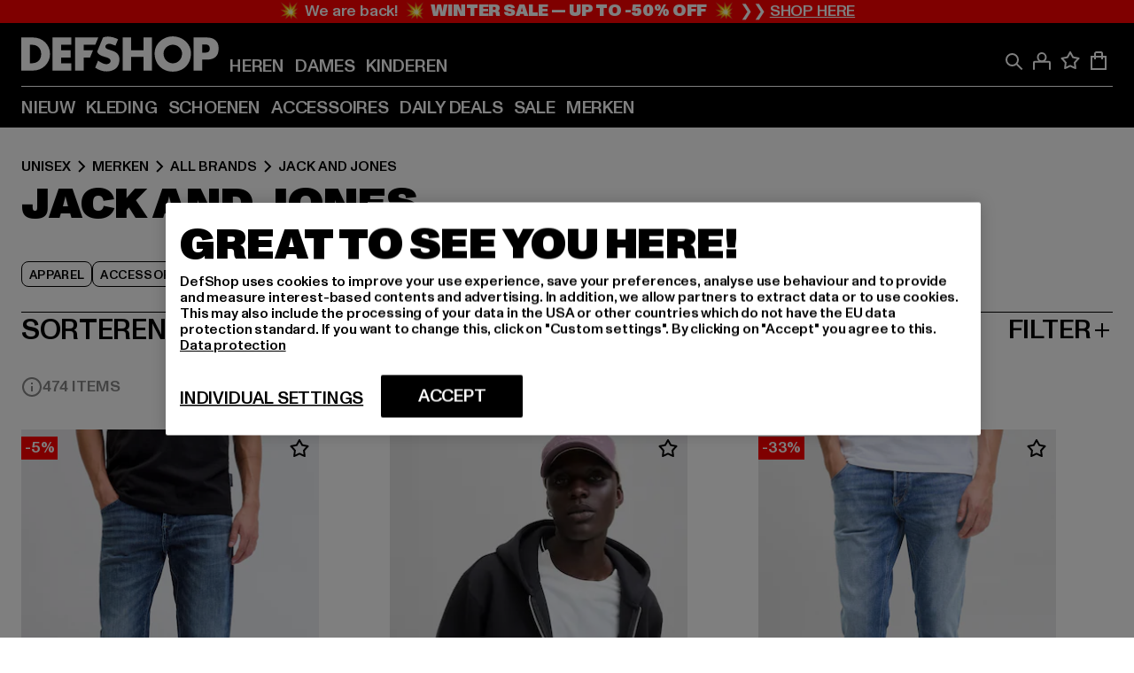

--- FILE ---
content_type: text/html; charset=utf-8
request_url: https://www.def-shop.nl/c/brands/jack-and-jones/unisex/
body_size: 105242
content:
<!doctype html>
<html data-n-head-ssr lang="nl" data-n-head="%7B%22lang%22:%7B%22ssr%22:%22nl%22%7D%7D">
  <head >
    <meta data-n-head="ssr" name="format-detection" content="address=no,telephone=no,email=no"><meta data-n-head="ssr" name="viewport" content="width=device-width, initial-scale=1"><meta data-n-head="ssr" name="theme-color" content="#ffffff"><meta data-n-head="ssr" data-hid="charset" charset="utf-8"><meta data-n-head="ssr" data-hid="mobile-web-app-capable" name="mobile-web-app-capable" content="yes"><meta data-n-head="ssr" data-hid="og:type" name="og:type" property="og:type" content="website"><meta data-n-head="ssr" data-hid="title" name="title" content="Jack and Jones fashion online bestellen met de beste prijzen| DEFSHOP NL"><meta data-n-head="ssr" data-hid="og:title" property="og:title" content="Jack and Jones fashion online bestellen met de beste prijzen| DEFSHOP NL"><meta data-n-head="ssr" data-hid="twitter:title" name="twitter:title" content="Jack and Jones online kopen met een groot assortiment"><meta data-n-head="ssr" data-hid="description" name="description" content="Ruime keuze uit Jack and Jones kleding | Gemakkelijk online bestellen en laten bezorgen | Gratis verzending vanaf €85 ✓ Gratis retour ✓ Gemakkelijk kopen"><meta data-n-head="ssr" data-hid="og:description" property="og:description" content="Ruime keuze uit Jack and Jones kleding | Gemakkelijk online bestellen en laten bezorgen | Gratis verzending vanaf €85 ✓ Gratis retour ✓ Gemakkelijk kopen"><meta data-n-head="ssr" data-hid="twitter:description" name="twitter:description" content="Ruime keuze uit Jack and Jones van populaire topmerken | Gratis retour ✓ Gemakkelijk kopen ✓ Snelle verzending ✓"><meta data-n-head="ssr" data-hid="og:url" property="og:url" content="https://www.def-shop.nl/c/brands/jack-and-jones/unisex/"><meta data-n-head="ssr" data-hid="og:locale" property="og:locale" content="nl_NL"><meta data-n-head="ssr" data-hid="og:site_name" property="og:site_name" content="DefShop"><meta data-n-head="ssr" data-hid="twitter:card" name="twitter:card" content="summary"><meta data-n-head="ssr" data-hid="twitter:site" name="twitter:site" content="@username"><meta data-n-head="ssr" data-hid="twitter:url" name="twitter:url" content="https://www.def-shop.nl/c/brands/jack-and-jones/unisex/"><meta data-n-head="ssr" data-hid="robots" name="robots" content="index, follow"><meta data-n-head="ssr" data-hid="google-site-verification" name="google-site-verification" content="Zv7aUXTbuExQylfKxiQOcsZA-PjBeQBA081-f9Mr558"><meta data-n-head="ssr" data-hid="og:image" property="og:image" content="/_nuxt/assets/images/logo.svg"><title>Jack and Jones fashion online bestellen met de beste prijzen| DEFSHOP NL</title><link data-n-head="ssr" href="https://def-live.checkout.api.scayle.cloud/" rel="dns-prefetch"><link data-n-head="ssr" href="https://checkout-cdn.aboutyou.cloud/" rel="dns-prefetch"><link data-n-head="ssr" href="https://checkout.def-shop.com/" rel="dns-prefetch"><link data-n-head="ssr" href="https://widgets.trustedshops.com/" rel="dns-prefetch"><link data-n-head="ssr" href="https://a.storyblok.com/" rel="dns-prefetch"><link data-n-head="ssr" href="https://trck-de.def-shop.com/" rel="dns-prefetch"><link data-n-head="ssr" href="https://cdn.cookielaw.org/" rel="dns-prefetch"><link data-n-head="ssr" href="https://checkout-cdn.aboutyou.cloud/" rel="preconnect"><link data-n-head="ssr" href="https://checkout.def-shop.com/" rel="preconnect"><link data-n-head="ssr" href="https://def-live.checkout.api.scayle.cloud/" rel="preconnect"><link data-n-head="ssr" href="https://widgets.trustedshops.com/" rel="preconnect"><link data-n-head="ssr" href="https://def-live.cdn.aboutyou.cloud/" rel="preconnect"><link data-n-head="ssr" href="https://a.storyblok.com/" rel="preconnect"><link data-n-head="ssr" href="https://trck-de.def-shop.com/" rel="preconnect"><link data-n-head="ssr" href="https://cdn.cookielaw.org/" rel="preconnect"><link data-n-head="ssr" color="#ffffff" href="/favicons/safari-pinned-tab.svg" rel="mask-icon"><link data-n-head="ssr" href="/favicons/apple-icon-180x180.png" rel="apple-touch-icon"><link data-n-head="ssr" href="/favicons/apple-icon-152x152.png" rel="apple-touch-icon" sizes="152x152"><link data-n-head="ssr" href="/favicons/apple-icon-180x180.png" rel="apple-touch-icon" sizes="180x180"><link data-n-head="ssr" href="/favicons/favicon-16x16.png" rel="icon" sizes="16x16"><link data-n-head="ssr" href="/favicons/favicon-32x32.png" rel="icon" sizes="32x32"><link data-n-head="ssr" href="/favicons/favicon.ico" rel="shortcut icon"><link data-n-head="ssr" href="/favicons/manifest.json" rel="manifest"><link data-n-head="ssr" data-hid="alternatede-DE" rel="alternate" href="https://www.def-shop.com/c/brands/jack-and-jones/unisex/" hreflang="de-de"><link data-n-head="ssr" data-hid="alternatede-CH" rel="alternate" href="https://www.def-shop.ch/c/brands/jack-and-jones/unisex/" hreflang="de-ch"><link data-n-head="ssr" data-hid="alternatede-AT" rel="alternate" href="https://www.def-shop.at/c/brands/jack-and-jones/unisex/" hreflang="de-at"><link data-n-head="ssr" data-hid="alternateen" rel="alternate" href="https://www.def-shop.net/c/brands/jack-and-jones/unisex/" hreflang="en"><link data-n-head="ssr" data-hid="alternatefr-FR" rel="alternate" href="https://www.def-shop.fr/c/brands/jack-and-jones/unisex/" hreflang="fr-fr"><link data-n-head="ssr" data-hid="alternateit-IT" rel="alternate" href="https://www.def-shop.it/c/brands/jack-and-jones/unisex/" hreflang="it-it"><link data-n-head="ssr" data-hid="alternatees-ES" rel="alternate" href="https://www.def-shop.es/c/brands/jack-and-jones/unisex/" hreflang="es-es"><link data-n-head="ssr" data-hid="alternatenl-NL" rel="alternate" href="https://www.def-shop.nl/c/brands/jack-and-jones/unisex/" hreflang="nl-nl"><link data-n-head="ssr" data-hid="alternatefi-FI" rel="alternate" href="https://www.def-shop.fi/c/brands/jack-and-jones/unisex/" hreflang="fi-fi"><link data-n-head="ssr" data-hid="alternatesv-SE" rel="alternate" href="https://www.def-shop.se/c/brands/jack-and-jones/unisex/" hreflang="sv-se"><link data-n-head="ssr" data-hid="alternateda-DK" rel="alternate" href="https://www.def-shop.dk/c/brands/jack-and-jones/unisex/" hreflang="da-dk"><link data-n-head="ssr" data-hid="alternatesk-SK" rel="alternate" href="https://www.def-shop.sk/c/brands/jack-and-jones/unisex/" hreflang="sk-sk"><link data-n-head="ssr" data-hid="alternatecs-CZ" rel="alternate" href="https://www.def-shop.cz/c/brands/jack-and-jones/unisex/" hreflang="cs-cz"><link data-n-head="ssr" data-hid="alternatenn-NO" rel="alternate" href="https://www.def-shop.no/c/brands/jack-and-jones/unisex/" hreflang="nn-no"><link data-n-head="ssr" data-hid="alternatepl-PL" rel="alternate" href="https://www.def-shop.pl/c/brands/jack-and-jones/unisex/" hreflang="pl-pl"><link data-n-head="ssr" data-hid="alternatefr-BE" rel="alternate" href="https://fr.def-shop.be/c/brands/jack-and-jones/unisex/" hreflang="fr-be"><link data-n-head="ssr" data-hid="alternatenl-BE" rel="alternate" href="https://www.def-shop.be/c/brands/jack-and-jones/unisex/" hreflang="nl-be"><link data-n-head="ssr" data-hid="canonical" rel="canonical" href="https://www.def-shop.nl/c/brands/jack-and-jones/unisex/"><link data-n-head="ssr" data-hid="page-next" rel="next" href="https://www.def-shop.nl/c/brands/jack-and-jones/unisex/?page=2"><script data-n-head="ssr" src="https://def-shop.app.baqend.com/v1/speedkit/install.js?d=production" async crossorigin="anonymous"></script><script data-n-head="ssr" data-hid="gtag-script" vmid="gtag-script">
        window.dataLayer = window.dataLayer || [];
        (function(){window.dataLayer.unshift(arguments);})('consent', 'default', {
          'ad_storage': 'denied',
          'analytics_storage': 'denied',
          'ad_user_data': 'denied',
          'ad_personalization': 'denied'
        });
        function gtag(){window.dataLayer.push(arguments);}
      </script><script data-n-head="ssr" data-hid="gtm-script" vmid="gtm-script">(function(w,d,s,l,i){w[l]=w[l]||[];w[l].push({'gtm.start':new Date().getTime(),event:'gtm.js'});var f=d.getElementsByTagName(s)[0],j=d.createElement(s),dl=l!='dataLayer'?'&l='+l:'';j.async=true;j.src='https://trck-de.def-shop.com/gtm.js?id='+i+dl;f.parentNode.insertBefore(j,f);})(window,document,'script','dataLayer','GTM-NP5NJR5');</script><script data-n-head="ssr" type="application/ld+json">{"@context":"https://schema.org","@type":"WebSite","url":"https://www.def-shop.nl/","potentialAction":{"@type":"SearchAction","target":{"@type":"EntryPoint","urlTemplate":"https://www.def-shop.nl/search?q={search_term_string}"},"query-input":"required name=search_term_string"}}</script><script data-n-head="ssr" type="application/ld+json">{"@context":"https://schema.org","@type":"Organization","name":"DefShop","url":"https://www.def-shop.nl/","logo":"https://www.def-shop.nl/_nuxt/img/logo.a178fbd.svg"}</script><script data-n-head="ssr" type="application/ld+json">{"@context":"https://schema.org","@type":"BreadcrumbList","itemListElement":[{"position":1,"@type":"ListItem","item":"https://www.def-shop.nl/","name":"Home"},{"position":2,"@type":"ListItem","item":"https://www.def-shop.nl/c/unisex/merken/","name":"Merken"},{"position":3,"@type":"ListItem","item":"https://www.def-shop.nl/c/unisex/merken/all-brands/","name":"All Brands"},{"position":4,"@type":"ListItem","item":"https://www.def-shop.nl/c/brands/jack-and-jones/unisex/","name":"Jack and Jones"}]}</script><noscript data-n-head="ssr" data-hid="gtm-noscript" vmid="gtm-noscript"><iframe src="https://trck-de.def-shop.com/ns.html?id=GTM-NP5NJR5" height="0" width="0" style="display:none;visibility:hidden"></iframe></noscript><link rel="preload" href="/_nuxt/e2eda2a.modern.js" as="script"><link rel="preload" href="/_nuxt/commons/app.ca28eb9cc1659c2a09b1.modern.js" as="script"><link rel="preload" href="/_nuxt/vendors/app.3cec9a888bf3b7d87d0e.modern.js" as="script"><link rel="preload" href="/_nuxt/app.9bd8a0260934c5d05440.modern.js" as="script"><link rel="preload" href="/_nuxt/fonts/ABCMonumentGrotesk-Medium.8643ba3.woff2" as="font" type="font/woff2" crossorigin><link rel="preload" href="/_nuxt/fonts/ABCMonumentGrotesk-Black.b34c7fc.woff2" as="font" type="font/woff2" crossorigin><link rel="preload" href="/_nuxt/ContentHTML.01cf6d69b7aef737d12a.modern.js" as="script"><link rel="preload" href="/_nuxt/pages/Search.cc0bffe8981c47483b06.modern.js" as="script"><link rel="preload" href="/_nuxt/2.3435d9272a9d3a6723b2.modern.js" as="script"><link rel="preload" href="/_nuxt/3.cfadece769201de8ad99.modern.js" as="script"><link rel="preload" href="/_nuxt/7.de4910106853bcc2ed1f.modern.js" as="script"><link rel="preload" href="/_nuxt/11.e9d1b24c494053d41a29.modern.js" as="script"><link rel="preload" href="/_nuxt/ProductWishlistIcon.ce332f46bcca3cc68b37.modern.js" as="script"><link rel="preload" href="/_nuxt/57.53e2df2283bb35288a6b.modern.js" as="script"><link rel="preload" href="/_nuxt/AppNewsletter.b56a3219a8d0b727a22c.modern.js" as="script"><link rel="preload" href="/_nuxt/1.8593f0d370a2f60f32a9.modern.js" as="script"><link rel="preload" href="/_nuxt/ContentHeading.97f2c90ad7b4857fa8d9.modern.js" as="script"><link rel="preload" href="/_nuxt/ContentSection.c33d3a23d79aa6b17bbe.modern.js" as="script"><link rel="preload" href="/_nuxt/ContentImageLink.8080afe95ac8fe8ccaf9.modern.js" as="script"><link rel="preload" href="/_nuxt/ContentLink.60f3a947d2d4d3fc5d81.modern.js" as="script"><link rel="preload" href="/_nuxt/ContentImage.3bee17dcb4ffba7220a6.modern.js" as="script"><link rel="preload" href="/_nuxt/FooterAsset.4c42b4a08c56031ae619.modern.js" as="script"><link rel="preload" href="/_nuxt/AppCookiesNotice.6ddc61e8478c4d82b6b7.modern.js" as="script"><style data-vue-ssr-id="16780096:0 42c8de90:0 05acdd20:0 1ec8c060:0 850c8fd4:0 13836a17:0 2b8de62a:0 535fd272:0 a44691e6:0 5ec78cb8:0 272b652e:0 3f0dfd0a:0 d1bed96e:0 4fa3b109:0 f6bf716e:0 72253cee:0 10a98da9:0 5bb0f3ae:0 ce0c9f96:0 3810d24a:0 be959b66:0 4257b286:0 ad5589ee:0 c088dd16:0 ab36644e:0 3908f5e3:0 7c9fc971:0 de501e2e:0 48d698cb:0 0aab81ae:0 024a5362:0 732d682e:0 f8c5a76a:0 196387e1:0 1636cd6e:0 69d724ee:0 c928b35c:0 11be198c:0 1d83bdab:0 f8623eee:0 1e6b857b:0 dec711d2:0 8b0cff22:0">@font-face{font-display:swap;font-family:Monument Grotesk;font-style:normal;font-weight:500;src:url(/_nuxt/fonts/ABCMonumentGrotesk-Medium.8643ba3.woff2) format("woff2"),url(/_nuxt/fonts/ABCMonumentGrotesk-Medium.a47da2f.woff) format("woff")}@font-face{font-display:swap;font-family:Monument Grotesk;font-style:normal;font-weight:900;src:url(/_nuxt/fonts/ABCMonumentGrotesk-Black.b34c7fc.woff2) format("woff2"),url(/_nuxt/fonts/ABCMonumentGrotesk-Black.d100238.woff) format("woff")}
.asf-fade-enter-active,.asf-fade-leave-active{transition-duration:.5s;transition-property:opacity;transition-timing-function:cubic-bezier(.4,0,.2,1);transition-timing-function:cubic-bezier(0,0,.2,1)}.asf-fade-enter,.asf-fade-leave,.asf-fade-leave-to{opacity:0}.asf-slide-top-enter-active,.asf-slide-top-leave-active{transition-duration:.3s;transition-property:transform;transition-timing-function:cubic-bezier(.4,0,.2,1);transition-timing-function:cubic-bezier(0,0,.2,1)}.asf-slide-top-enter,.asf-slide-top-leave-to{--tw-translate-y:-100%;transform:translate(var(--tw-translate-x),-100%) rotate(var(--tw-rotate)) skewX(var(--tw-skew-x)) skewY(var(--tw-skew-y)) scaleX(var(--tw-scale-x)) scaleY(var(--tw-scale-y));transform:translate(var(--tw-translate-x),var(--tw-translate-y)) rotate(var(--tw-rotate)) skewX(var(--tw-skew-x)) skewY(var(--tw-skew-y)) scaleX(var(--tw-scale-x)) scaleY(var(--tw-scale-y));transform:translate3d(var(--tw-translate-x),-100%,0) rotate(var(--tw-rotate)) skewX(var(--tw-skew-x)) skewY(var(--tw-skew-y)) scaleX(var(--tw-scale-x)) scaleY(var(--tw-scale-y));transform:translate3d(var(--tw-translate-x),var(--tw-translate-y),0) rotate(var(--tw-rotate)) skewX(var(--tw-skew-x)) skewY(var(--tw-skew-y)) scaleX(var(--tw-scale-x)) scaleY(var(--tw-scale-y));transition-duration:.3s;transition-property:transform;transition-timing-function:cubic-bezier(.4,0,.2,1);transition-timing-function:cubic-bezier(.4,0,1,1)}.asf-slide-bottom-enter-active,.asf-slide-bottom-leave-active{transition-duration:.3s;transition-property:transform;transition-timing-function:cubic-bezier(.4,0,.2,1);transition-timing-function:cubic-bezier(0,0,.2,1)}.asf-slide-bottom-enter,.asf-slide-bottom-leave-to{--tw-translate-y:100%;transform:translate(var(--tw-translate-x),100%) rotate(var(--tw-rotate)) skewX(var(--tw-skew-x)) skewY(var(--tw-skew-y)) scaleX(var(--tw-scale-x)) scaleY(var(--tw-scale-y));transform:translate(var(--tw-translate-x),var(--tw-translate-y)) rotate(var(--tw-rotate)) skewX(var(--tw-skew-x)) skewY(var(--tw-skew-y)) scaleX(var(--tw-scale-x)) scaleY(var(--tw-scale-y));transform:translate3d(var(--tw-translate-x),100%,0) rotate(var(--tw-rotate)) skewX(var(--tw-skew-x)) skewY(var(--tw-skew-y)) scaleX(var(--tw-scale-x)) scaleY(var(--tw-scale-y));transform:translate3d(var(--tw-translate-x),var(--tw-translate-y),0) rotate(var(--tw-rotate)) skewX(var(--tw-skew-x)) skewY(var(--tw-skew-y)) scaleX(var(--tw-scale-x)) scaleY(var(--tw-scale-y));transition-duration:.3s;transition-property:transform;transition-timing-function:cubic-bezier(.4,0,.2,1);transition-timing-function:cubic-bezier(.4,0,1,1)}.asf-slide-left-enter-active,.asf-slide-left-leave-active{transition-duration:.3s;transition-property:transform;transition-timing-function:cubic-bezier(.4,0,.2,1);transition-timing-function:cubic-bezier(0,0,.2,1)}.asf-slide-left-enter,.asf-slide-left-leave-to{--tw-translate-x:-100%;transform:translate(-100%,var(--tw-translate-y)) rotate(var(--tw-rotate)) skewX(var(--tw-skew-x)) skewY(var(--tw-skew-y)) scaleX(var(--tw-scale-x)) scaleY(var(--tw-scale-y));transform:translate(var(--tw-translate-x),var(--tw-translate-y)) rotate(var(--tw-rotate)) skewX(var(--tw-skew-x)) skewY(var(--tw-skew-y)) scaleX(var(--tw-scale-x)) scaleY(var(--tw-scale-y));transform:translate3d(-100%,var(--tw-translate-y),0) rotate(var(--tw-rotate)) skewX(var(--tw-skew-x)) skewY(var(--tw-skew-y)) scaleX(var(--tw-scale-x)) scaleY(var(--tw-scale-y));transform:translate3d(var(--tw-translate-x),var(--tw-translate-y),0) rotate(var(--tw-rotate)) skewX(var(--tw-skew-x)) skewY(var(--tw-skew-y)) scaleX(var(--tw-scale-x)) scaleY(var(--tw-scale-y));transition-duration:.3s;transition-property:transform;transition-timing-function:cubic-bezier(.4,0,.2,1);transition-timing-function:cubic-bezier(.4,0,1,1)}.asf-slide-right-enter-active,.asf-slide-right-leave-active{transition-duration:.3s;transition-property:transform;transition-timing-function:cubic-bezier(.4,0,.2,1);transition-timing-function:cubic-bezier(0,0,.2,1)}.asf-slide-right-enter,.asf-slide-right-leave-to{--tw-translate-x:100%;transform:translate(100%,var(--tw-translate-y)) rotate(var(--tw-rotate)) skewX(var(--tw-skew-x)) skewY(var(--tw-skew-y)) scaleX(var(--tw-scale-x)) scaleY(var(--tw-scale-y));transform:translate(var(--tw-translate-x),var(--tw-translate-y)) rotate(var(--tw-rotate)) skewX(var(--tw-skew-x)) skewY(var(--tw-skew-y)) scaleX(var(--tw-scale-x)) scaleY(var(--tw-scale-y));transform:translate3d(100%,var(--tw-translate-y),0) rotate(var(--tw-rotate)) skewX(var(--tw-skew-x)) skewY(var(--tw-skew-y)) scaleX(var(--tw-scale-x)) scaleY(var(--tw-scale-y));transform:translate3d(var(--tw-translate-x),var(--tw-translate-y),0) rotate(var(--tw-rotate)) skewX(var(--tw-skew-x)) skewY(var(--tw-skew-y)) scaleX(var(--tw-scale-x)) scaleY(var(--tw-scale-y));transition-duration:.3s;transition-property:transform;transition-timing-function:cubic-bezier(.4,0,.2,1);transition-timing-function:cubic-bezier(.4,0,1,1)}.asf-slide-bottom-left-enter-active,.asf-slide-bottom-left-leave-active,.asf-slide-top-left-enter-active,.asf-slide-top-left-leave-active{animation:asf-slide-from-left .4s cubic-bezier(.3,.46,.45,.94);animation:asf-slide-from-left var(--animation-function-main) var(--animation-duration)}.asf-slide-bottom-left-leave-active,.asf-slide-top-left-leave-active{animation-direction:reverse}.asf-slide-bottom-right-enter-active,.asf-slide-bottom-right-leave-active,.asf-slide-top-right-enter-active,.asf-slide-top-right-leave-active{animation:asf-slide-from-right .4s cubic-bezier(.3,.46,.45,.94);animation:asf-slide-from-right var(--animation-function-main) var(--animation-duration)}.asf-slide-bottom-right-leave-active,.asf-slide-top-right-leave-active{animation-direction:reverse}.asf-slide-top-center-enter-active,.asf-slide-top-center-leave-active{animation:asf-slide-from-top .4s cubic-bezier(.3,.46,.45,.94);animation:asf-slide-from-top var(--animation-function-main) var(--animation-duration)}.asf-slide-top-center-leave-active{animation-direction:reverse}.asf-slide-bottom-center-enter-active,.asf-slide-bottom-center-leave-active{animation:asf-slide-from-bottom .4s cubic-bezier(.3,.46,.45,.94);animation:asf-slide-from-bottom var(--animation-function-main) var(--animation-duration)}.asf-slide-bottom-center-leave-active{animation-direction:reverse}.asf-bounce-enter-active{animation:asf-bounce .3s}.asf-bounce-leave-active{animation:asf-bounce .3s reverse}.asf-pulse-enter-active{animation:sf-pulse .25s}.asf-pulse-leave-active{animation:asf-pulse .25s reverse}.asf-expand-enter-active,.asf-expand-leave-active{overflow:hidden;transition-duration:.3s;transition-property:height,opacity;transition-timing-function:cubic-bezier(.4,0,.2,1)}.asf-expand-enter,.asf-expand-leave-to{height:0;opacity:0}.asf-loading{--tw-bg-opacity:1;background-color:#e6e6e6;background-color:rgb(230 230 230/var(--tw-bg-opacity));overflow:hidden;position:relative}.asf-loading:after{--tw-content:"";animation:asf-loading 1.5s ease-in-out infinite;background-image:linear-gradient(90deg,#0000,#ffffffbf,#0000);bottom:0;content:"";content:var(--tw-content);left:0;position:absolute;right:0;top:0}@keyframes asf-loading{0%{transform:translateX(-100%)}to{transform:translateX(100%)}}@keyframes asf-fade-in{0%{opacity:0}to{opacity:1}}@keyframes asf-bounce{0%{transform:scale(0)}50%{transform:scale(1.2)}to{transform:scale(1)}}@keyframes asf-current-bounce{50%{transform:scale(1.35)}to{transform:scale(1)}}@keyframes asf-pulse{0%{transform:scale(1)}50%{transform:scale(1.2)}to{transform:scale(1)}}@keyframes asf-reverse-pulse{0%{transform:scale(1)}50%{transform:scale(.8)}to{transform:scale(1)}}@keyframes asf-rotate{0%{transform:rotate(0deg)}to{transform:rotate(1turn)}}@keyframes asf-slide-from-left{0%{transform:translateX(-100%)}to{transform:translateX(0)}}@keyframes asf-slide-from-right{0%{transform:translateX(100%)}to{transform:translateX(0)}}@keyframes asf-slide-from-top{0%{transform:translateY(-100%)}to{transform:translate(0)}}@keyframes asf-slide-from-bottom{0%{transform:translateY(100%)}to{transform:translate(0)}}@media (prefers-reduced-motion){*{animation:none!important;transition:none!important}}.asf-content{font-size:.875rem;line-height:1.5}.asf-content h1:not([class]),.asf-content h2:not([class]),.asf-content h3:not([class]),.asf-content h4:not([class]),.asf-content h5:not([class]),.asf-content h6:not([class]){--tw-text-opacity:1;color:#000;color:rgb(0 0 0/var(--tw-text-opacity));font-weight:900;margin-bottom:1rem;margin-top:2rem;text-transform:uppercase}.asf-content h1:not([class]){font-size:2.5rem;line-height:2.4375rem}@media (min-width:48em){.asf-content h1:not([class]){font-size:4rem;line-height:3.875rem}}@media (min-width:64em){.asf-content h1:not([class]){font-size:4.5rem;line-height:4.5rem}}.asf-content h2:not([class]){font-size:2rem;line-height:2.0625rem}@media (min-width:48em){.asf-content h2:not([class]){font-size:2.5rem;line-height:2.375rem}}@media (min-width:64em){.asf-content h2:not([class]){font-size:3rem;line-height:2.9375rem}}.asf-content h3:not([class]){font-size:1.5rem;line-height:1.5rem}@media (min-width:48em){.asf-content h3:not([class]){font-size:1.5rem;line-height:1.4375rem}}@media (min-width:64em){.asf-content h3:not([class]){font-size:2rem;line-height:1.9375rem}}.asf-content h4:not([class]){font-size:1.25rem;line-height:1.25rem}@media (min-width:48em){.asf-content h4:not([class]){font-size:1.25rem;line-height:1.1875rem}}@media (min-width:64em){.asf-content h4:not([class]){font-size:1.5rem;line-height:1.4375rem}}.asf-content h5:not([class]){font-size:1rem;line-height:1rem}@media (min-width:48em){.asf-content h5:not([class]){font-size:1.125rem;line-height:1.125rem}}@media (min-width:64em){.asf-content h5:not([class]){font-size:1.25rem;line-height:1.25rem}}.asf-content h6:not([class]){font-size:.875rem;line-height:.875rem}@media (min-width:64em){.asf-content h6:not([class]){font-size:1rem;line-height:1rem}}.asf-content ol,.asf-content ul{list-style-position:inside}.asf-content ol li,.asf-content ul li{margin-bottom:.625rem}.asf-content ul{list-style-type:disc}.asf-content ol{list-style-type:decimal}.asf-content p{margin-bottom:1rem}.content-medium{font-weight:500!important}.content-black{font-weight:900!important}.content-underline{text-decoration-line:underline!important}.content-line-through{text-decoration-line:line-through!important}.content-uppercase{text-transform:uppercase!important}.content-capitalize{text-transform:capitalize!important}.content-h1-primary{font-size:2.5rem;line-height:2.4375rem}@media (min-width:48em){.content-h1-primary{font-size:4rem;line-height:3.875rem}}@media (min-width:64em){.content-h1-primary{font-size:4.5rem;line-height:4.5rem}}.content-h1-primary{font-weight:900;text-transform:uppercase}.content-h2-primary{font-size:2rem;line-height:2.0625rem}@media (min-width:48em){.content-h2-primary{font-size:2.5rem;line-height:2.375rem}}@media (min-width:64em){.content-h2-primary{font-size:3rem;line-height:2.9375rem}}.content-h2-primary{font-weight:900;text-transform:uppercase}.content-h3-primary{font-size:1.5rem;line-height:1.5rem}@media (min-width:48em){.content-h3-primary{font-size:1.5rem;line-height:1.4375rem}}@media (min-width:64em){.content-h3-primary{font-size:2rem;line-height:1.9375rem}}.content-h3-primary{font-weight:900;text-transform:uppercase}.content-h4-primary{font-size:1.25rem;line-height:1.25rem}@media (min-width:48em){.content-h4-primary{font-size:1.25rem;line-height:1.1875rem}}@media (min-width:64em){.content-h4-primary{font-size:1.5rem;line-height:1.4375rem}}.content-h4-primary{font-weight:900;text-transform:uppercase}.content-h5-primary{font-size:1rem;line-height:1rem}@media (min-width:48em){.content-h5-primary{font-size:1.125rem;line-height:1.125rem}}@media (min-width:64em){.content-h5-primary{font-size:1.25rem;line-height:1.25rem}}.content-h5-primary{font-weight:900;text-transform:uppercase}.content-h6-primary{font-size:.875rem;line-height:.875rem}@media (min-width:64em){.content-h6-primary{font-size:1rem;line-height:1rem}}.content-h6-primary{font-weight:900;text-transform:uppercase}.content-h1-secondary{font-size:2.75rem;line-height:2.625rem}@media (min-width:48em){.content-h1-secondary{font-size:4rem;line-height:3.8125rem}}.content-h1-secondary{font-weight:500;text-transform:uppercase}.content-h2-secondary{font-size:2rem;line-height:1.9375rem}@media (min-width:48em){.content-h2-secondary{font-size:2.5rem;line-height:2.4375rem}}@media (min-width:64em){.content-h2-secondary{font-size:3rem;line-height:2.875rem}}.content-h2-secondary{font-weight:500;text-transform:uppercase}.content-h3-secondary{font-size:1.5rem;line-height:1.5rem}@media (min-width:48em){.content-h3-secondary{font-size:1.875rem;line-height:1.9375rem}}.content-h3-secondary{font-weight:500;text-transform:uppercase}.content-h4-secondary{font-size:1.25rem;line-height:1.25rem}@media (min-width:48em){.content-h4-secondary{font-size:1.375rem;line-height:1.375rem}}.content-h4-secondary{font-weight:500;text-transform:uppercase}.content-h5-secondary{font-size:1rem;line-height:1rem}@media (min-width:48em){.content-h5-secondary{font-size:1.125rem;line-height:1.125rem}}.content-h5-secondary{font-weight:500;text-transform:uppercase}.content-h6-secondary{font-size:.875rem;line-height:.875rem}@media (min-width:48em){.content-h6-secondary{font-size:1rem;line-height:1rem}}.content-h6-secondary{font-weight:500;text-transform:uppercase}.content-p1{font-size:1.25rem;font-weight:500;line-height:1.125}@media (min-width:48em){.content-p1{font-size:1.375rem}}@media (min-width:64em){.content-p1{font-size:1.5rem}}.content-p2{font-size:1rem;font-weight:500;line-height:1.125}@media (min-width:48em){.content-p2{font-size:1.125rem}}.content-p3{font-size:.875rem;font-weight:500;line-height:1.125}@media (min-width:48em){.content-p3{font-size:1rem}}.content-p4{font-size:.875rem;font-weight:500;line-height:1rem}.content-p5{font-size:.75rem;font-weight:500;line-height:1.125}.content-align-left{text-align:left!important}.content-align-center{text-align:center!important}.content-align-justify{text-align:justify!important}.content-align-right{text-align:right!important}.content-list-disc{list-style-type:disc!important}.content-list-decimal{list-style-type:decimal!important}.content-list-none{list-style-type:none}.content-list-check{list-style-image:url("data:image/svg+xml;charset=utf-8,%3Csvg width='16' height='13' fill='none' xmlns='http://www.w3.org/2000/svg'%3E%3Cpath d='M1 6.2 5.472 11 15 1' stroke='currentColor' stroke-width='2'/%3E%3C/svg%3E");list-style-position:inside!important}.content-table-wrapper{max-width:100%;overflow-x:auto;scrollbar-color:#878787 #0000;scrollbar-width:thin}.content-table-wrapper::-webkit-scrollbar{background-color:initial;border-radius:.5rem;width:.25rem}.content-table-wrapper::-webkit-scrollbar-thumb{background-color:#878787;border-radius:.5rem}.content-table-auto{border-collapse:collapse;border-width:1px;table-layout:auto;width:100%}.content-table-auto td,.content-table-auto th{padding:.5rem}.content-table-fixed{border-collapse:collapse;border-width:1px;table-layout:fixed}.content-table-fixed td,.content-table-fixed th{padding:.5rem;width:33.333333%}.content-table-bordered,.content-table-bordered td,.content-table-bordered th{border-width:1px}.content-table-responsive{max-width:100%;overflow-x:auto}.content-customer-wrapper{flex-wrap:wrap}.content-customer-box,.content-customer-wrapper{--tw-border-opacity:1;align-items:center;border-color:#e6e6e6;border-color:rgb(230 230 230/var(--tw-border-opacity));border-width:1px;display:flex;justify-content:center}.content-customer-box{height:5rem;width:50%}
/*! tailwindcss v3.3.2 | MIT License | https://tailwindcss.com*/*,:after,:before{border:0 solid;box-sizing:border-box}:after,:before{--tw-content:""}html{font-feature-settings:normal;font-family:Monument Grotesk,ui-sans-serif,system-ui,-apple-system,Segoe UI,Roboto,Ubuntu,Cantarell,Noto Sans,sans-serif,BlinkMacSystemFont,Helvetica Neue,Arial,Apple Color Emoji,Segoe UI Emoji,Segoe UI Symbol,Noto Color Emoji;font-variation-settings:normal;line-height:1.5;tab-size:4}body{line-height:inherit;margin:0}hr{border-top-width:1px;color:inherit;height:0}abbr:where([title]){text-decoration:underline;-webkit-text-decoration:underline dotted;text-decoration:underline dotted}h1,h2,h3,h4,h5,h6{font-size:inherit;font-weight:inherit}a{color:inherit;text-decoration:inherit}b,strong{font-weight:bolder}code,kbd,pre,samp{font-family:ui-monospace,SFMono-Regular,Menlo,Monaco,Consolas,Liberation Mono,Courier New,monospace;font-size:1em}small{font-size:80%}sub,sup{font-size:75%;line-height:0;position:relative;vertical-align:initial}sub{bottom:-.25em}sup{top:-.5em}table{border-collapse:collapse;border-color:inherit;text-indent:0}button,input,optgroup,select,textarea{color:inherit;font-family:inherit;font-size:100%;font-weight:inherit;line-height:inherit;margin:0;padding:0}button,select{text-transform:none}[type=button],[type=reset],[type=submit],button{-webkit-appearance:button;background-color:initial;background-image:none}:-moz-focusring{outline:auto}:-moz-ui-invalid{box-shadow:none}progress{vertical-align:initial}::-webkit-inner-spin-button,::-webkit-outer-spin-button{height:auto}[type=search]{-webkit-appearance:textfield;outline-offset:-2px}::-webkit-search-decoration{-webkit-appearance:none}::-webkit-file-upload-button{-webkit-appearance:button;font:inherit}summary{display:list-item}blockquote,dd,dl,figure,h1,h2,h3,h4,h5,h6,hr,p,pre{margin:0}fieldset{margin:0}fieldset,legend{padding:0}menu,ol,ul{list-style:none;margin:0;padding:0}textarea{resize:vertical}input::placeholder,textarea::placeholder{color:#9ca3af;opacity:1}[role=button],button{cursor:pointer}:disabled{cursor:default}audio,canvas,embed,iframe,img,object,svg,video{display:block;vertical-align:middle}img,video{height:auto;max-width:100%}[hidden]{display:none}:root{--site-width:120rem;--site-logo-width:8.375rem;--container-min:22.5rem;--container-max:90rem;--header-height:3.375rem;--header-top-height:4.5rem;--sidebar-max-width:23.4375rem;--refinements-max-width:85.6%;--animation-duration:0.4s;--animation-duration-fast:0.2s;--motion-ease-chevron:cubic-bezier(0.25,1.7,0.35,0.8);--animation-function-main:cubic-bezier(0.3,0.46,0.45,0.94);--promo-height:2.5rem;--bottom-bar-height:3.625rem;--bottom-navigation-container-height:calc(var(--promo-height) + var(--bottom-bar-height));--full-height:100vh}@media (min-width:48em){:root{--refinements-max-width:33rem}}@media (min-width:64em){:root{--site-logo-width:13.9375rem;--header-height:7.375rem}}@media (min-width:85.4375em){:root{--header-height:7.875rem}}@supports (height:100svh){:root{--full-height:100svh}}html{--tw-bg-opacity:1;--tw-text-opacity:1;-webkit-font-smoothing:antialiased;-moz-osx-font-smoothing:grayscale;-webkit-text-size-adjust:100%;background-color:#fff;background-color:rgb(255 255 255/var(--tw-bg-opacity));color:#000;color:rgb(0 0 0/var(--tw-text-opacity));direction:ltr;font-family:Monument Grotesk,ui-sans-serif,system-ui,-apple-system,Segoe UI,Roboto,Ubuntu,Cantarell,Noto Sans,sans-serif,BlinkMacSystemFont,Helvetica Neue,Arial,Apple Color Emoji,Segoe UI Emoji,Segoe UI Symbol,Noto Color Emoji;font-size:1rem;font-synthesis:none;font-weight:500}html.is-locked{height:100%;overflow:hidden}body{box-sizing:border-box;margin:0;min-width:22.5rem;min-width:var(--container-min);overflow-y:scroll;width:100%}.is-locked body{height:100%}[tabindex="0"],a,button,input,label,select,textarea{outline:2px solid #0000;outline-offset:2px}*,:after,:before{--tw-border-spacing-x:0;--tw-border-spacing-y:0;--tw-translate-x:0;--tw-translate-y:0;--tw-rotate:0;--tw-skew-x:0;--tw-skew-y:0;--tw-scale-x:1;--tw-scale-y:1;--tw-pan-x: ;--tw-pan-y: ;--tw-pinch-zoom: ;--tw-scroll-snap-strictness:proximity;--tw-gradient-from-position: ;--tw-gradient-via-position: ;--tw-gradient-to-position: ;--tw-ordinal: ;--tw-slashed-zero: ;--tw-numeric-figure: ;--tw-numeric-spacing: ;--tw-numeric-fraction: ;--tw-ring-inset: ;--tw-ring-offset-width:0px;--tw-ring-offset-color:#fff;--tw-ring-color:#3b82f680;--tw-ring-offset-shadow:0 0 #0000;--tw-ring-shadow:0 0 #0000;--tw-shadow:0 0 #0000;--tw-shadow-colored:0 0 #0000;--tw-blur: ;--tw-brightness: ;--tw-contrast: ;--tw-grayscale: ;--tw-hue-rotate: ;--tw-invert: ;--tw-saturate: ;--tw-sepia: ;--tw-drop-shadow: ;--tw-backdrop-blur: ;--tw-backdrop-brightness: ;--tw-backdrop-contrast: ;--tw-backdrop-grayscale: ;--tw-backdrop-hue-rotate: ;--tw-backdrop-invert: ;--tw-backdrop-opacity: ;--tw-backdrop-saturate: ;--tw-backdrop-sepia: }::backdrop{--tw-border-spacing-x:0;--tw-border-spacing-y:0;--tw-translate-x:0;--tw-translate-y:0;--tw-rotate:0;--tw-skew-x:0;--tw-skew-y:0;--tw-scale-x:1;--tw-scale-y:1;--tw-pan-x: ;--tw-pan-y: ;--tw-pinch-zoom: ;--tw-scroll-snap-strictness:proximity;--tw-gradient-from-position: ;--tw-gradient-via-position: ;--tw-gradient-to-position: ;--tw-ordinal: ;--tw-slashed-zero: ;--tw-numeric-figure: ;--tw-numeric-spacing: ;--tw-numeric-fraction: ;--tw-ring-inset: ;--tw-ring-offset-width:0px;--tw-ring-offset-color:#fff;--tw-ring-color:#3b82f680;--tw-ring-offset-shadow:0 0 #0000;--tw-ring-shadow:0 0 #0000;--tw-shadow:0 0 #0000;--tw-shadow-colored:0 0 #0000;--tw-blur: ;--tw-brightness: ;--tw-contrast: ;--tw-grayscale: ;--tw-hue-rotate: ;--tw-invert: ;--tw-saturate: ;--tw-sepia: ;--tw-drop-shadow: ;--tw-backdrop-blur: ;--tw-backdrop-brightness: ;--tw-backdrop-contrast: ;--tw-backdrop-grayscale: ;--tw-backdrop-hue-rotate: ;--tw-backdrop-invert: ;--tw-backdrop-opacity: ;--tw-backdrop-saturate: ;--tw-backdrop-sepia: }.container{width:100%}@media (min-width:48em){.container{max-width:48em}}@media (min-width:64em){.container{max-width:64em}}@media (min-width:85.4375em){.container{max-width:85.4375em}}.asf-grid-layout{grid-gap:.5rem;display:grid;gap:.5rem;grid-template-columns:repeat(6,minmax(0,1fr))}@media (min-width:48em){.asf-grid-layout{gap:1rem;grid-template-columns:repeat(12,minmax(0,1fr))}}@media (min-width:64em){.asf-grid-layout{gap:1.25rem}}.h1-primary{font-size:2.5rem;line-height:2.4375rem}@media (min-width:48em){.h1-primary{font-size:4rem;line-height:3.875rem}}@media (min-width:64em){.h1-primary{font-size:4.5rem;line-height:4.5rem}}.h2-primary{font-size:2rem;line-height:2.0625rem}@media (min-width:48em){.h2-primary{font-size:2.5rem;line-height:2.375rem}}@media (min-width:64em){.h2-primary{font-size:3rem;line-height:2.9375rem}}.h3-primary{font-size:1.5rem;line-height:1.5rem}@media (min-width:48em){.h3-primary{font-size:1.5rem;line-height:1.4375rem}}@media (min-width:64em){.h3-primary{font-size:2rem;line-height:1.9375rem}}.h4-primary{font-size:1.25rem;line-height:1.25rem}@media (min-width:48em){.h4-primary{font-size:1.25rem;line-height:1.1875rem}}@media (min-width:64em){.h4-primary{font-size:1.5rem;line-height:1.4375rem}}.h5-primary{font-size:1rem;line-height:1rem}@media (min-width:48em){.h5-primary{font-size:1.125rem;line-height:1.125rem}}@media (min-width:64em){.h5-primary{font-size:1.25rem;line-height:1.25rem}}.h6-primary{font-size:.875rem;line-height:.875rem}@media (min-width:64em){.h6-primary{font-size:1rem;line-height:1rem}}.h1-secondary{font-size:2.75rem;line-height:2.625rem}@media (min-width:48em){.h1-secondary{font-size:4rem;line-height:3.8125rem}}.h2-secondary{font-size:2rem;line-height:1.9375rem}@media (min-width:48em){.h2-secondary{font-size:2.5rem;line-height:2.4375rem}}@media (min-width:64em){.h2-secondary{font-size:3rem;line-height:2.875rem}}.h3-secondary{font-size:1.5rem;line-height:1.5rem}@media (min-width:48em){.h3-secondary{font-size:1.875rem;line-height:1.9375rem}}.h4-secondary{font-size:1.25rem;line-height:1.25rem}@media (min-width:48em){.h4-secondary{font-size:1.375rem;line-height:1.375rem}}.h5-secondary{font-size:1rem;line-height:1rem}@media (min-width:48em){.h5-secondary{font-size:1.125rem;line-height:1.125rem}}.h6-secondary{font-size:.875rem;line-height:.875rem}@media (min-width:48em){.h6-secondary{font-size:1rem;line-height:1rem}}.asf-link{color:inherit}.asf-link.m-wrapper{height:100%;left:0;position:absolute;top:0;width:100%;z-index:1}.asf-link-primary{display:inline-block;text-decoration-line:underline}.asf-link-primary:hover{--tw-text-opacity:1;color:#272727;color:rgb(39 39 39/var(--tw-text-opacity))}.asf-link-primary:active{--tw-text-opacity:1;color:#3f3f3f;color:rgb(63 63 63/var(--tw-text-opacity))}.common-button{align-items:center;border-radius:.125rem;display:flex;font-size:1.125rem;justify-content:center;line-height:1.25rem;transition-duration:.15s;transition-property:color,background-color,border-color,text-decoration-color,fill,stroke,opacity,box-shadow,transform,filter,-webkit-backdrop-filter;transition-property:color,background-color,border-color,text-decoration-color,fill,stroke,opacity,box-shadow,transform,filter,backdrop-filter;transition-property:color,background-color,border-color,text-decoration-color,fill,stroke,opacity,box-shadow,transform,filter,backdrop-filter,-webkit-backdrop-filter;transition-timing-function:cubic-bezier(.4,0,.2,1)}@media (min-width:48em){.common-button{font-size:1.25rem;line-height:1.5rem}}.common-button{--tw-text-opacity:1;color:#fff;color:rgb(255 255 255/var(--tw-text-opacity));font-family:Monument Grotesk,ui-sans-serif,system-ui,-apple-system,Segoe UI,Roboto,Ubuntu,Cantarell,Noto Sans,sans-serif,BlinkMacSystemFont,Helvetica Neue,Arial,Apple Color Emoji,Segoe UI Emoji,Segoe UI Symbol,Noto Color Emoji;letter-spacing:-.01em;text-transform:uppercase}.common-button:focus{outline-color:#b3b3b3;outline-offset:0;outline-width:4px}.common-button:active{outline:2px solid #0000;outline-offset:2px}.common-button{min-height:2.625rem}.common-button .asf-icon{pointer-events:none}.common-button.m-icon-after,.common-button.m-icon-before{column-gap:.125rem}@media (min-width:48em){.common-button.m-icon-after,.common-button.m-icon-before{column-gap:.25rem}}.common-button.m-icon-after{flex-direction:row-reverse}@media (min-width:48em){.common-button{min-height:3rem}}.disabled-button{--tw-text-opacity:1;color:#b3b3b3;color:rgb(179 179 179/var(--tw-text-opacity));cursor:not-allowed}.asf-button-primary{align-items:center;border-radius:.125rem;display:flex;font-size:1.125rem;justify-content:center;line-height:1.25rem;transition-duration:.15s;transition-property:color,background-color,border-color,text-decoration-color,fill,stroke,opacity,box-shadow,transform,filter,-webkit-backdrop-filter;transition-property:color,background-color,border-color,text-decoration-color,fill,stroke,opacity,box-shadow,transform,filter,backdrop-filter;transition-property:color,background-color,border-color,text-decoration-color,fill,stroke,opacity,box-shadow,transform,filter,backdrop-filter,-webkit-backdrop-filter;transition-timing-function:cubic-bezier(.4,0,.2,1)}@media (min-width:48em){.asf-button-primary{font-size:1.25rem;line-height:1.5rem}}.asf-button-primary{--tw-text-opacity:1;color:#fff;color:rgb(255 255 255/var(--tw-text-opacity));font-family:Monument Grotesk,ui-sans-serif,system-ui,-apple-system,Segoe UI,Roboto,Ubuntu,Cantarell,Noto Sans,sans-serif,BlinkMacSystemFont,Helvetica Neue,Arial,Apple Color Emoji,Segoe UI Emoji,Segoe UI Symbol,Noto Color Emoji;letter-spacing:-.01em;text-transform:uppercase}.asf-button-primary:focus{outline-color:#b3b3b3;outline-offset:0;outline-width:4px}.asf-button-primary:active{outline:2px solid #0000;outline-offset:2px}.asf-button-primary{min-height:2.625rem}.asf-button-primary .asf-icon{pointer-events:none}.asf-button-primary.m-icon-after,.asf-button-primary.m-icon-before{column-gap:.125rem}@media (min-width:48em){.asf-button-primary.m-icon-after,.asf-button-primary.m-icon-before{column-gap:.25rem}}.asf-button-primary.m-icon-after{flex-direction:row-reverse}@media (min-width:48em){.asf-button-primary{min-height:3rem}}.asf-button-primary{--tw-bg-opacity:1;background-color:#000;background-color:rgb(0 0 0/var(--tw-bg-opacity));padding:.625rem .375rem}@media (min-width:48em){.asf-button-primary{padding:.75rem .5rem}}.asf-button-primary:focus{--tw-bg-opacity:1;background-color:#272727;background-color:rgb(39 39 39/var(--tw-bg-opacity))}.asf-button-primary.is-disabled,.asf-button-primary:disabled{--tw-text-opacity:1;--tw-bg-opacity:1;background-color:#e6e6e6;background-color:rgb(230 230 230/var(--tw-bg-opacity));color:#b3b3b3;color:rgb(179 179 179/var(--tw-text-opacity));cursor:not-allowed}.asf-button-primary.m-light,.asf-button-primary.m-secondary{--tw-bg-opacity:1;--tw-text-opacity:1;background-color:#fff;background-color:rgb(255 255 255/var(--tw-bg-opacity));color:#000;color:rgb(0 0 0/var(--tw-text-opacity))}.asf-button-primary.m-light.is-disabled,.asf-button-primary.m-light:disabled,.asf-button-primary.m-secondary.is-disabled,.asf-button-primary.m-secondary:disabled{--tw-bg-opacity:1;--tw-text-opacity:1;background-color:#878787;background-color:rgb(135 135 135/var(--tw-bg-opacity));color:#b3b3b3;color:rgb(179 179 179/var(--tw-text-opacity))}@media (hover:hover){.asf-button-primary.m-light:hover,.asf-button-primary.m-secondary:hover{--tw-bg-opacity:1;--tw-text-opacity:1;background-color:#e6e6e6;background-color:rgb(230 230 230/var(--tw-bg-opacity));color:#000;color:rgb(0 0 0/var(--tw-text-opacity))}}@media not (pointer:coarse){.asf-button-primary.m-light:active,.asf-button-primary.m-secondary:active{--tw-bg-opacity:1;background-color:#b3b3b3;background-color:rgb(179 179 179/var(--tw-bg-opacity))}}.asf-button-primary.m-danger{--tw-bg-opacity:1;--tw-text-opacity:1;background-color:red;background-color:rgb(255 0 0/var(--tw-bg-opacity));color:#fff;color:rgb(255 255 255/var(--tw-text-opacity))}.asf-button-primary.m-danger.is-disabled,.asf-button-primary.m-danger:disabled{--tw-bg-opacity:1;--tw-text-opacity:1;background-color:#ff4747;background-color:rgb(255 71 71/var(--tw-bg-opacity));color:#e6e6e6;color:rgb(230 230 230/var(--tw-text-opacity))}@media (hover:hover){.asf-button-primary.m-danger:hover{--tw-bg-opacity:1;background-color:#ff7272;background-color:rgb(255 114 114/var(--tw-bg-opacity))}}@media not (pointer:coarse){.asf-button-primary.m-danger:active{--tw-bg-opacity:1;background-color:#ff4747;background-color:rgb(255 71 71/var(--tw-bg-opacity))}}.asf-button-primary.m-success{--tw-bg-opacity:1;--tw-text-opacity:1;background-color:#00bfa5;background-color:rgb(0 191 165/var(--tw-bg-opacity));color:#fff;color:rgb(255 255 255/var(--tw-text-opacity))}.asf-button-primary.m-success.is-disabled,.asf-button-primary.m-success:disabled{--tw-bg-opacity:1;--tw-text-opacity:1;background-color:#9ed2c6;background-color:rgb(158 210 198/var(--tw-bg-opacity));color:#e6e6e6;color:rgb(230 230 230/var(--tw-text-opacity))}@media (hover:hover){.asf-button-primary.m-success:hover{--tw-bg-opacity:1;background-color:#9ed2c6;background-color:rgb(158 210 198/var(--tw-bg-opacity))}}@media not (pointer:coarse){.asf-button-primary.m-success:active{--tw-bg-opacity:1;background-color:#9ed2c6;background-color:rgb(158 210 198/var(--tw-bg-opacity))}}.asf-button-primary.m-small{font-size:.75rem;min-height:0;padding-bottom:.375rem;padding-top:.375rem}@media (min-width:48em){.asf-button-primary.m-small{font-size:1rem;line-height:1rem}}@media (hover:hover){.asf-button-primary:hover{--tw-bg-opacity:1;--tw-text-opacity:1;background-color:#3f3f3f;background-color:rgb(63 63 63/var(--tw-bg-opacity));color:#fff;color:rgb(255 255 255/var(--tw-text-opacity))}}@media not (pointer:coarse){.asf-button-primary:active{--tw-bg-opacity:1;background-color:#272727;background-color:rgb(39 39 39/var(--tw-bg-opacity))}}.asf-button-secondary{align-items:center;border-radius:.125rem;display:flex;font-size:1.125rem;justify-content:center;line-height:1.25rem;transition-duration:.15s;transition-property:color,background-color,border-color,text-decoration-color,fill,stroke,opacity,box-shadow,transform,filter,-webkit-backdrop-filter;transition-property:color,background-color,border-color,text-decoration-color,fill,stroke,opacity,box-shadow,transform,filter,backdrop-filter;transition-property:color,background-color,border-color,text-decoration-color,fill,stroke,opacity,box-shadow,transform,filter,backdrop-filter,-webkit-backdrop-filter;transition-timing-function:cubic-bezier(.4,0,.2,1)}@media (min-width:48em){.asf-button-secondary{font-size:1.25rem;line-height:1.5rem}}.asf-button-secondary{color:#fff;color:rgb(255 255 255/var(--tw-text-opacity));font-family:Monument Grotesk,ui-sans-serif,system-ui,-apple-system,Segoe UI,Roboto,Ubuntu,Cantarell,Noto Sans,sans-serif,BlinkMacSystemFont,Helvetica Neue,Arial,Apple Color Emoji,Segoe UI Emoji,Segoe UI Symbol,Noto Color Emoji;letter-spacing:-.01em;text-transform:uppercase}.asf-button-secondary:focus{outline-color:#b3b3b3;outline-offset:0;outline-width:4px}.asf-button-secondary:active{outline:2px solid #0000;outline-offset:2px}.asf-button-secondary{min-height:2.625rem}.asf-button-secondary .asf-icon{pointer-events:none}.asf-button-secondary.m-icon-after,.asf-button-secondary.m-icon-before{column-gap:.125rem}@media (min-width:48em){.asf-button-secondary.m-icon-after,.asf-button-secondary.m-icon-before{column-gap:.25rem}}.asf-button-secondary.m-icon-after{flex-direction:row-reverse}@media (min-width:48em){.asf-button-secondary{min-height:3rem}}.asf-button-secondary{--tw-text-opacity:1;background-color:initial;color:#000;color:rgb(0 0 0/var(--tw-text-opacity));min-height:2rem;padding:.25rem .125rem;text-decoration-line:underline}.asf-button-secondary.is-disabled,.asf-button-secondary:disabled{--tw-text-opacity:1;color:#b3b3b3;color:rgb(179 179 179/var(--tw-text-opacity));cursor:not-allowed}.asf-button-secondary.m-light,.asf-button-secondary.m-secondary{--tw-text-opacity:1;color:#fff;color:rgb(255 255 255/var(--tw-text-opacity))}.asf-button-secondary.m-light.is-disabled,.asf-button-secondary.m-light:disabled,.asf-button-secondary.m-secondary.is-disabled,.asf-button-secondary.m-secondary:disabled{--tw-text-opacity:1;color:#6a6a6a;color:rgb(106 106 106/var(--tw-text-opacity))}.asf-button-secondary.m-icon-after:not(.m-small),.asf-button-secondary.m-icon-before:not(.m-small){text-decoration-line:none}.asf-button-secondary.m-small{font-size:.75rem;min-height:0;padding:0}@media (min-width:48em){.asf-button-secondary.m-small{font-size:1rem;line-height:1rem}}@media not (pointer:coarse){.asf-button-secondary:active{--tw-text-opacity:1;color:#272727;color:rgb(39 39 39/var(--tw-text-opacity))}}.asf-button-outline{align-items:center;border-radius:.125rem;display:flex;font-size:1.125rem;justify-content:center;line-height:1.25rem;transition-duration:.15s;transition-property:color,background-color,border-color,text-decoration-color,fill,stroke,opacity,box-shadow,transform,filter,-webkit-backdrop-filter;transition-property:color,background-color,border-color,text-decoration-color,fill,stroke,opacity,box-shadow,transform,filter,backdrop-filter;transition-property:color,background-color,border-color,text-decoration-color,fill,stroke,opacity,box-shadow,transform,filter,backdrop-filter,-webkit-backdrop-filter;transition-timing-function:cubic-bezier(.4,0,.2,1)}@media (min-width:48em){.asf-button-outline{font-size:1.25rem;line-height:1.5rem}}.asf-button-outline{color:#fff;color:rgb(255 255 255/var(--tw-text-opacity));font-family:Monument Grotesk,ui-sans-serif,system-ui,-apple-system,Segoe UI,Roboto,Ubuntu,Cantarell,Noto Sans,sans-serif,BlinkMacSystemFont,Helvetica Neue,Arial,Apple Color Emoji,Segoe UI Emoji,Segoe UI Symbol,Noto Color Emoji;letter-spacing:-.01em;text-transform:uppercase}.asf-button-outline:focus{outline-color:#b3b3b3;outline-offset:0;outline-width:4px}.asf-button-outline:active{outline:2px solid #0000;outline-offset:2px}.asf-button-outline{min-height:2.625rem}.asf-button-outline .asf-icon{pointer-events:none}.asf-button-outline.m-icon-after,.asf-button-outline.m-icon-before{column-gap:.125rem}@media (min-width:48em){.asf-button-outline.m-icon-after,.asf-button-outline.m-icon-before{column-gap:.25rem}}.asf-button-outline.m-icon-after{flex-direction:row-reverse}@media (min-width:48em){.asf-button-outline{min-height:3rem}}.asf-button-outline{--tw-border-opacity:1;--tw-text-opacity:1;border-color:#000;border-color:rgb(0 0 0/var(--tw-border-opacity));border-width:2px;color:#000;color:rgb(0 0 0/var(--tw-text-opacity));padding:.625rem .375rem}@media (min-width:48em){.asf-button-outline{padding:.75rem .5rem}}.asf-button-outline:focus{--tw-border-opacity:1;--tw-text-opacity:1;border-color:#272727;border-color:rgb(39 39 39/var(--tw-border-opacity));color:#272727;color:rgb(39 39 39/var(--tw-text-opacity))}.asf-button-outline.is-disabled,.asf-button-outline:disabled{--tw-text-opacity:1;--tw-border-opacity:1;border-color:#e6e6e6;border-color:rgb(230 230 230/var(--tw-border-opacity));color:#b3b3b3;color:rgb(179 179 179/var(--tw-text-opacity));cursor:not-allowed}.asf-button-outline.m-success{--tw-border-opacity:1;--tw-text-opacity:1;border-color:#00bfa5;border-color:rgb(0 191 165/var(--tw-border-opacity));color:#00bfa5;color:rgb(0 191 165/var(--tw-text-opacity))}.asf-button-outline.m-success:focus{--tw-border-opacity:1;--tw-text-opacity:1;background-color:initial;border-color:#9ed2c6;border-color:rgb(158 210 198/var(--tw-border-opacity));color:#9ed2c6;color:rgb(158 210 198/var(--tw-text-opacity))}.asf-button-outline.m-success.is-disabled,.asf-button-outline.m-success:disabled{--tw-border-opacity:1;--tw-text-opacity:1;border-color:#9ed2c6;border-color:rgb(158 210 198/var(--tw-border-opacity));color:#e6e6e6;color:rgb(230 230 230/var(--tw-text-opacity));color:#9ed2c6;color:rgb(158 210 198/var(--tw-text-opacity))}@media (hover:hover){.asf-button-outline.m-success:hover{--tw-border-opacity:1;--tw-text-opacity:1;background-color:initial;border-color:#9ed2c6;border-color:rgb(158 210 198/var(--tw-border-opacity));color:#9ed2c6;color:rgb(158 210 198/var(--tw-text-opacity))}}@media not (pointer:coarse){.asf-button-outline.m-success:active{--tw-border-opacity:1;--tw-text-opacity:1;background-color:initial;border-color:#9ed2c6;border-color:rgb(158 210 198/var(--tw-border-opacity));color:#9ed2c6;color:rgb(158 210 198/var(--tw-text-opacity))}}@media (hover:hover){.asf-button-outline:hover{--tw-border-opacity:1;--tw-text-opacity:1;border-color:#3f3f3f;border-color:rgb(63 63 63/var(--tw-border-opacity));color:#3f3f3f;color:rgb(63 63 63/var(--tw-text-opacity))}}@media not (pointer:coarse){.asf-button-outline:active{--tw-border-opacity:1;--tw-text-opacity:1;border-color:#272727;border-color:rgb(39 39 39/var(--tw-border-opacity));color:#272727;color:rgb(39 39 39/var(--tw-text-opacity))}}.\!sr-only{clip:rect(0,0,0,0)!important;border-width:0!important;height:1px!important;margin:-1px!important;overflow:hidden!important;padding:0!important;position:absolute!important;white-space:nowrap!important;width:1px!important}.sr-only{clip:rect(0,0,0,0);border-width:0;height:1px;margin:-1px;overflow:hidden;padding:0;position:absolute;white-space:nowrap;width:1px}.pointer-events-none{pointer-events:none}.pointer-events-auto{pointer-events:auto}.visible{visibility:visible}.invisible{visibility:hidden}.static{position:static}.fixed{position:fixed}.absolute{position:absolute}.relative{position:relative}.sticky{position:sticky}.inset-0{bottom:0;left:0;right:0;top:0}.-bottom-1{bottom:-.25rem}.-bottom-1\.5{bottom:-.375rem}.-top-0{top:0}.bottom-0{bottom:0}.bottom-1{bottom:.25rem}.bottom-1\.5{bottom:.375rem}.bottom-1\/3{bottom:33.333333%}.bottom-16{bottom:4rem}.bottom-2{bottom:.5rem}.bottom-3{bottom:.75rem}.bottom-4{bottom:1rem}.bottom-6{bottom:1.5rem}.bottom-8{bottom:2rem}.bottom-\[4\.25rem\]{bottom:4.25rem}.left-0{left:0}.left-1\/2{left:50%}.left-2{left:.5rem}.left-2\.5{left:.625rem}.left-2\/3{left:66.666667%}.left-4{left:1rem}.left-\[1\.375rem\]{left:1.375rem}.right-0{right:0}.right-0\.5{right:.125rem}.right-1{right:.25rem}.right-1\.5{right:.375rem}.right-2{right:.5rem}.right-3{right:.75rem}.right-4{right:1rem}.right-8{right:2rem}.top-0{top:0}.top-1{top:.25rem}.top-1\.5{top:.375rem}.top-1\/2{top:50%}.top-2{top:.5rem}.top-2\.5{top:.625rem}.top-4{top:1rem}.top-6{top:1.5rem}.top-full{top:100%}.z-0{z-index:0}.z-1{z-index:1}.z-10{z-index:10}.z-15{z-index:15}.z-20{z-index:20}.z-5{z-index:5}.z-50{z-index:50}.-order-1{order:-1}.order-1{order:1}.col-span-1{grid-column:span 1/span 1}.col-span-12{grid-column:span 12/span 12}.col-span-6{grid-column:span 6/span 6}.col-span-full{grid-column:1/-1}.col-start-1{grid-column-start:1}.col-start-2{grid-column-start:2}.row-auto{grid-row:auto}.row-span-full{grid-row:1/-1}.m-0{margin:0}.m-2{margin:.5rem}.m-auto{margin:auto}.-mx-2{margin-left:-.5rem;margin-right:-.5rem}.mx-0{margin-left:0;margin-right:0}.mx-2{margin-left:.5rem;margin-right:.5rem}.mx-2\.5{margin-left:.625rem;margin-right:.625rem}.mx-3{margin-left:.75rem;margin-right:.75rem}.mx-5{margin-left:1.25rem;margin-right:1.25rem}.mx-6{margin-left:1.5rem;margin-right:1.5rem}.mx-auto{margin-left:auto;margin-right:auto}.my-0{margin-bottom:0;margin-top:0}.my-1{margin-bottom:.25rem;margin-top:.25rem}.my-1\.5{margin-bottom:.375rem;margin-top:.375rem}.my-14{margin-bottom:3.5rem;margin-top:3.5rem}.my-2{margin-bottom:.5rem;margin-top:.5rem}.my-5{margin-bottom:1.25rem;margin-top:1.25rem}.my-6{margin-bottom:1.5rem;margin-top:1.5rem}.-mb-0{margin-bottom:0}.-ml-4{margin-left:-1rem}.-ml-\[100\%\]{margin-left:-100%}.-mt-0{margin-top:0}.-mt-0\.5{margin-top:-.125rem}.-mt-1{margin-top:-.25rem}.mb-0{margin-bottom:0}.mb-0\.5{margin-bottom:.125rem}.mb-1{margin-bottom:.25rem}.mb-1\.5{margin-bottom:.375rem}.mb-10{margin-bottom:2.5rem}.mb-12{margin-bottom:3rem}.mb-16{margin-bottom:4rem}.mb-2{margin-bottom:.5rem}.mb-2\.5{margin-bottom:.625rem}.mb-20{margin-bottom:5rem}.mb-22{margin-bottom:5.5rem}.mb-24{margin-bottom:6rem}.mb-28{margin-bottom:7rem}.mb-3{margin-bottom:.75rem}.mb-32{margin-bottom:8rem}.mb-4{margin-bottom:1rem}.mb-5{margin-bottom:1.25rem}.mb-5\.5{margin-bottom:1.375rem}.mb-6{margin-bottom:1.5rem}.mb-8{margin-bottom:2rem}.mb-9{margin-bottom:2.25rem}.mb-\[1\.125rem\]{margin-bottom:1.125rem}.mb-\[1\.375rem\]{margin-bottom:1.375rem}.mb-\[4\.75rem\]{margin-bottom:4.75rem}.mb-\[7\.125rem\]{margin-bottom:7.125rem}.mb-\[7\.5rem\]{margin-bottom:7.5rem}.ml-0{margin-left:0}.ml-1{margin-left:.25rem}.ml-3{margin-left:.75rem}.ml-6{margin-left:1.5rem}.ml-auto{margin-left:auto}.mr-0{margin-right:0}.mr-1{margin-right:.25rem}.mr-2{margin-right:.5rem}.mr-2\.5{margin-right:.625rem}.mr-3{margin-right:.75rem}.mr-4{margin-right:1rem}.mr-auto{margin-right:auto}.mt-0{margin-top:0}.mt-0\.5{margin-top:.125rem}.mt-1{margin-top:.25rem}.mt-1\.5{margin-top:.375rem}.mt-10{margin-top:2.5rem}.mt-12{margin-top:3rem}.mt-13{margin-top:3.25rem}.mt-16{margin-top:4rem}.mt-2{margin-top:.5rem}.mt-2\.5{margin-top:.625rem}.mt-20{margin-top:5rem}.mt-3{margin-top:.75rem}.mt-4{margin-top:1rem}.mt-5{margin-top:1.25rem}.mt-6{margin-top:1.5rem}.mt-7{margin-top:1.75rem}.mt-8{margin-top:2rem}.mt-9{margin-top:2.25rem}.mt-\[4\.25rem\]{margin-top:4.25rem}.mt-auto{margin-top:auto}.box-border{box-sizing:border-box}.box-content{box-sizing:initial}.block{display:block}.inline-block{display:inline-block}.inline{display:inline}.flex{display:flex}.inline-flex{display:inline-flex}.table{display:table}.grid{display:grid}.contents{display:contents}.hidden{display:none}.aspect-25-36{aspect-ratio:25/36}.aspect-square{aspect-ratio:1/1}.\!h-12{height:3rem!important}.h-0{height:0}.h-0\.5{height:.125rem}.h-10{height:2.5rem}.h-11{height:2.75rem}.h-12{height:3rem}.h-14{height:3.5rem}.h-16{height:4rem}.h-2{height:.5rem}.h-2\.5{height:.625rem}.h-20{height:5rem}.h-3{height:.75rem}.h-3\.5{height:.875rem}.h-4{height:1rem}.h-5{height:1.25rem}.h-6{height:1.5rem}.h-7{height:1.75rem}.h-8{height:2rem}.h-9{height:2.25rem}.h-\[1\.125rem\]{height:1.125rem}.h-\[18px\]{height:18px}.h-\[2\.625rem\]{height:2.625rem}.h-auto{height:auto}.h-full{height:100%}.h-px{height:1px}.h-screen{height:100vh}.max-h-16{max-height:4rem}.max-h-\[12\.875rem\]{max-height:12.875rem}.max-h-\[31\.5rem\]{max-height:31.5rem}.max-h-\[44\.875rem\]{max-height:44.875rem}.max-h-full{max-height:100%}.max-h-inherit{max-height:inherit}.min-h-0{min-height:0}.min-h-\[1\.175rem\]{min-height:1.175rem}.min-h-\[1\.5rem\]{min-height:1.5rem}.min-h-\[1\.875rem\]{min-height:1.875rem}.min-h-\[2\.5rem\]{min-height:2.5rem}.min-h-\[3rem\]{min-height:3rem}.min-h-\[4\.375rem\]{min-height:4.375rem}.min-h-\[4\.5rem\]{min-height:4.5rem}.min-h-\[50vh\]{min-height:50vh}.min-h-fit{min-height:-moz-fit-content;min-height:fit-content}.min-h-full{min-height:100%}.min-h-max{min-height:max-content}.min-h-min{min-height:min-content}.\!w-full{width:100%!important}.w-0{width:0}.w-1\/2{width:50%}.w-1\/3{width:33.333333%}.w-10{width:2.5rem}.w-11{width:2.75rem}.w-16{width:4rem}.w-2{width:.5rem}.w-2\.5{width:.625rem}.w-20{width:5rem}.w-3{width:.75rem}.w-3\.5{width:.875rem}.w-32{width:8rem}.w-4{width:1rem}.w-4\/5{width:80%}.w-48{width:12rem}.w-5{width:1.25rem}.w-5\/6{width:83.333333%}.w-6{width:1.5rem}.w-60{width:15rem}.w-7{width:1.75rem}.w-8{width:2rem}.w-\[1\.125rem\]{width:1.125rem}.w-\[22\.5rem\]{width:22.5rem}.w-\[300\%\]{width:300%}.w-\[6\.5rem\]{width:6.5rem}.w-\[97\%\]{width:97%}.w-auto{width:auto}.w-fit{width:-moz-fit-content;width:fit-content}.w-full{width:100%}.w-max{width:max-content}.min-w-0{min-width:0}.min-w-\[1\.5rem\]{min-width:1.5rem}.min-w-\[10rem\]{min-width:10rem}.min-w-\[2\.5rem\]{min-width:2.5rem}.min-w-fit{min-width:-moz-fit-content;min-width:fit-content}.min-w-full{min-width:100%}.min-w-max{min-width:max-content}.min-w-min{min-width:min-content}.max-w-2xl{max-width:42rem}.max-w-4xl{max-width:56rem}.max-w-\[17\.5rem\]{max-width:17.5rem}.max-w-\[21rem\]{max-width:21rem}.max-w-\[23rem\]{max-width:23rem}.max-w-\[39\.375rem\]{max-width:39.375rem}.max-w-\[57\.5rem\]{max-width:57.5rem}.max-w-\[80\%\]{max-width:80%}.max-w-full{max-width:100%}.max-w-none{max-width:none}.flex-1{flex:1 1 0%}.flex-auto{flex:1 1 auto}.flex-initial{flex:0 1 auto}.flex-shrink-0{flex-shrink:0}.shrink{flex-shrink:1}.shrink-0{flex-shrink:0}.flex-grow{flex-grow:1}.grow-0{flex-grow:0}.basis-0{flex-basis:0px}.basis-\[19\.75rem\]{flex-basis:19.75rem}.basis-full{flex-basis:100%}.table-auto{table-layout:auto}.border-collapse{border-collapse:collapse}.-translate-x-1\/2{--tw-translate-x:-50%;transform:translate(-50%,var(--tw-translate-y)) rotate(var(--tw-rotate)) skewX(var(--tw-skew-x)) skewY(var(--tw-skew-y)) scaleX(var(--tw-scale-x)) scaleY(var(--tw-scale-y));transform:translate(var(--tw-translate-x),var(--tw-translate-y)) rotate(var(--tw-rotate)) skewX(var(--tw-skew-x)) skewY(var(--tw-skew-y)) scaleX(var(--tw-scale-x)) scaleY(var(--tw-scale-y))}.-translate-x-full{--tw-translate-x:-100%;transform:translate(-100%,var(--tw-translate-y)) rotate(var(--tw-rotate)) skewX(var(--tw-skew-x)) skewY(var(--tw-skew-y)) scaleX(var(--tw-scale-x)) scaleY(var(--tw-scale-y));transform:translate(var(--tw-translate-x),var(--tw-translate-y)) rotate(var(--tw-rotate)) skewX(var(--tw-skew-x)) skewY(var(--tw-skew-y)) scaleX(var(--tw-scale-x)) scaleY(var(--tw-scale-y))}.-translate-y-1\/2{--tw-translate-y:-50%;transform:translate(var(--tw-translate-x),-50%) rotate(var(--tw-rotate)) skewX(var(--tw-skew-x)) skewY(var(--tw-skew-y)) scaleX(var(--tw-scale-x)) scaleY(var(--tw-scale-y));transform:translate(var(--tw-translate-x),var(--tw-translate-y)) rotate(var(--tw-rotate)) skewX(var(--tw-skew-x)) skewY(var(--tw-skew-y)) scaleX(var(--tw-scale-x)) scaleY(var(--tw-scale-y))}.-translate-y-full{--tw-translate-y:-100%;transform:translate(var(--tw-translate-x),-100%) rotate(var(--tw-rotate)) skewX(var(--tw-skew-x)) skewY(var(--tw-skew-y)) scaleX(var(--tw-scale-x)) scaleY(var(--tw-scale-y));transform:translate(var(--tw-translate-x),var(--tw-translate-y)) rotate(var(--tw-rotate)) skewX(var(--tw-skew-x)) skewY(var(--tw-skew-y)) scaleX(var(--tw-scale-x)) scaleY(var(--tw-scale-y))}.translate-x-1\/2{--tw-translate-x:50%;transform:translate(50%,var(--tw-translate-y)) rotate(var(--tw-rotate)) skewX(var(--tw-skew-x)) skewY(var(--tw-skew-y)) scaleX(var(--tw-scale-x)) scaleY(var(--tw-scale-y));transform:translate(var(--tw-translate-x),var(--tw-translate-y)) rotate(var(--tw-rotate)) skewX(var(--tw-skew-x)) skewY(var(--tw-skew-y)) scaleX(var(--tw-scale-x)) scaleY(var(--tw-scale-y))}.translate-x-full{--tw-translate-x:100%;transform:translate(100%,var(--tw-translate-y)) rotate(var(--tw-rotate)) skewX(var(--tw-skew-x)) skewY(var(--tw-skew-y)) scaleX(var(--tw-scale-x)) scaleY(var(--tw-scale-y));transform:translate(var(--tw-translate-x),var(--tw-translate-y)) rotate(var(--tw-rotate)) skewX(var(--tw-skew-x)) skewY(var(--tw-skew-y)) scaleX(var(--tw-scale-x)) scaleY(var(--tw-scale-y))}.translate-y-full{--tw-translate-y:100%;transform:translate(var(--tw-translate-x),100%) rotate(var(--tw-rotate)) skewX(var(--tw-skew-x)) skewY(var(--tw-skew-y)) scaleX(var(--tw-scale-x)) scaleY(var(--tw-scale-y));transform:translate(var(--tw-translate-x),var(--tw-translate-y)) rotate(var(--tw-rotate)) skewX(var(--tw-skew-x)) skewY(var(--tw-skew-y)) scaleX(var(--tw-scale-x)) scaleY(var(--tw-scale-y))}.scale-0{--tw-scale-x:0;--tw-scale-y:0;transform:translate(var(--tw-translate-x),var(--tw-translate-y)) rotate(var(--tw-rotate)) skewX(var(--tw-skew-x)) skewY(var(--tw-skew-y)) scaleX(0) scaleY(0);transform:translate(var(--tw-translate-x),var(--tw-translate-y)) rotate(var(--tw-rotate)) skewX(var(--tw-skew-x)) skewY(var(--tw-skew-y)) scaleX(var(--tw-scale-x)) scaleY(var(--tw-scale-y))}.scale-100{--tw-scale-x:1;--tw-scale-y:1;transform:translate(var(--tw-translate-x),var(--tw-translate-y)) rotate(var(--tw-rotate)) skewX(var(--tw-skew-x)) skewY(var(--tw-skew-y)) scaleX(1) scaleY(1)}.scale-100,.transform{transform:translate(var(--tw-translate-x),var(--tw-translate-y)) rotate(var(--tw-rotate)) skewX(var(--tw-skew-x)) skewY(var(--tw-skew-y)) scaleX(var(--tw-scale-x)) scaleY(var(--tw-scale-y))}.transform-gpu{transform:translate3d(var(--tw-translate-x),var(--tw-translate-y),0) rotate(var(--tw-rotate)) skewX(var(--tw-skew-x)) skewY(var(--tw-skew-y)) scaleX(var(--tw-scale-x)) scaleY(var(--tw-scale-y))}.cursor-default{cursor:default}.cursor-grabbing{cursor:grabbing}.cursor-not-allowed{cursor:not-allowed}.cursor-pointer{cursor:pointer}.select-none{-webkit-user-select:none;user-select:none}.resize{resize:both}.snap-x{scroll-snap-type:x var(--tw-scroll-snap-strictness)}.snap-y{scroll-snap-type:y var(--tw-scroll-snap-strictness)}.snap-mandatory{--tw-scroll-snap-strictness:mandatory}.snap-start{scroll-snap-align:start}.scroll-p-0{scroll-padding:0}.list-disc{list-style-type:disc}.list-none{list-style-type:none}.appearance-none{-webkit-appearance:none;appearance:none}.grid-flow-col{grid-auto-flow:column}.grid-cols-1{grid-template-columns:repeat(1,minmax(0,1fr))}.grid-cols-2{grid-template-columns:repeat(2,minmax(0,1fr))}.grid-cols-\[auto_1fr\]{grid-template-columns:auto 1fr}.grid-rows-1{grid-template-rows:repeat(1,minmax(0,1fr))}.grid-rows-2{grid-template-rows:repeat(2,minmax(0,1fr))}.grid-rows-3{grid-template-rows:repeat(3,minmax(0,1fr))}.flex-row{flex-direction:row}.flex-row-reverse{flex-direction:row-reverse}.flex-col{flex-direction:column}.flex-col-reverse{flex-direction:column-reverse}.flex-wrap{flex-wrap:wrap}.flex-nowrap{flex-wrap:nowrap}.content-center{align-content:center}.items-start{align-items:flex-start}.items-end{align-items:flex-end}.items-center{align-items:center}.items-baseline{align-items:baseline}.items-stretch{align-items:stretch}.justify-start{justify-content:flex-start}.justify-end{justify-content:flex-end}.justify-center{justify-content:center}.justify-between{justify-content:space-between}.justify-items-stretch{justify-items:stretch}.gap-0{gap:0}.gap-0\.5{gap:.125rem}.gap-1{gap:.25rem}.gap-1\.5{gap:.375rem}.gap-12{gap:3rem}.gap-14{gap:3.5rem}.gap-2{gap:.5rem}.gap-2\.5{gap:.625rem}.gap-3{gap:.75rem}.gap-32{gap:8rem}.gap-4{gap:1rem}.gap-6{gap:1.5rem}.gap-8{gap:2rem}.gap-\[1\.125rem\]{gap:1.125rem}.gap-px{gap:1px}.gap-x-0{column-gap:0}.gap-x-0\.5{column-gap:.125rem}.gap-x-1{column-gap:.25rem}.gap-x-10{column-gap:2.5rem}.gap-x-2{column-gap:.5rem}.gap-x-2\.5{column-gap:.625rem}.gap-x-4{column-gap:1rem}.gap-x-5{column-gap:1.25rem}.gap-x-6{column-gap:1.5rem}.gap-x-8{column-gap:2rem}.gap-y-1{row-gap:.25rem}.gap-y-10{row-gap:2.5rem}.gap-y-12{row-gap:3rem}.gap-y-14{row-gap:3.5rem}.gap-y-2{row-gap:.5rem}.gap-y-3{row-gap:.75rem}.gap-y-4{row-gap:1rem}.gap-y-6{row-gap:1.5rem}.gap-y-8{row-gap:2rem}.space-x-1>:not([hidden])~:not([hidden]){--tw-space-x-reverse:0;margin-left:.25rem;margin-left:calc(.25rem*(1 - var(--tw-space-x-reverse)));margin-right:0;margin-right:calc(.25rem*var(--tw-space-x-reverse))}.space-x-1\.5>:not([hidden])~:not([hidden]){--tw-space-x-reverse:0;margin-left:.375rem;margin-left:calc(.375rem*(1 - var(--tw-space-x-reverse)));margin-right:0;margin-right:calc(.375rem*var(--tw-space-x-reverse))}.space-x-2>:not([hidden])~:not([hidden]){--tw-space-x-reverse:0;margin-left:.5rem;margin-left:calc(.5rem*(1 - var(--tw-space-x-reverse)));margin-right:0;margin-right:calc(.5rem*var(--tw-space-x-reverse))}.space-y-12>:not([hidden])~:not([hidden]){--tw-space-y-reverse:0;margin-bottom:0;margin-bottom:calc(3rem*var(--tw-space-y-reverse));margin-top:3rem;margin-top:calc(3rem*(1 - var(--tw-space-y-reverse)))}.space-y-2>:not([hidden])~:not([hidden]){--tw-space-y-reverse:0;margin-bottom:0;margin-bottom:calc(.5rem*var(--tw-space-y-reverse));margin-top:.5rem;margin-top:calc(.5rem*(1 - var(--tw-space-y-reverse)))}.space-y-5>:not([hidden])~:not([hidden]){--tw-space-y-reverse:0;margin-bottom:0;margin-bottom:calc(1.25rem*var(--tw-space-y-reverse));margin-top:1.25rem;margin-top:calc(1.25rem*(1 - var(--tw-space-y-reverse)))}.place-self-start{align-self:start;justify-self:start;place-self:start}.self-end{align-self:flex-end}.overflow-auto{overflow:auto}.overflow-hidden{overflow:hidden}.overflow-x-auto{overflow-x:auto}.overflow-y-auto{overflow-y:auto}.overflow-x-hidden{overflow-x:hidden}.overflow-y-hidden{overflow-y:hidden}.overflow-y-scroll{overflow-y:scroll}.scroll-smooth{scroll-behavior:smooth}.truncate{overflow:hidden;text-overflow:ellipsis;white-space:nowrap}.whitespace-normal{white-space:normal}.whitespace-nowrap{white-space:nowrap}.whitespace-pre-line{white-space:pre-line}.break-words{word-wrap:break-word}.rounded{border-radius:.25rem}.rounded-full{border-radius:9999px}.rounded-lg{border-radius:.5rem}.rounded-none{border-radius:0}.rounded-sm{border-radius:.125rem}.rounded-xl{border-radius:.75rem}.rounded-b-sm{border-bottom-left-radius:.125rem;border-bottom-right-radius:.125rem}.border{border-width:1px}.border-0{border-width:0}.border-2{border-width:2px}.border-3{border-width:3px}.border-8{border-width:8px}.border-x-\[1\.5rem\]{border-left-width:1.5rem;border-right-width:1.5rem}.border-b{border-bottom-width:1px}.border-b-2{border-bottom-width:2px}.border-l-0{border-left-width:0}.border-t{border-top-width:1px}.border-solid{border-style:solid}.border-none{border-style:none}.border-black{--tw-border-opacity:1;border-color:#000;border-color:rgb(0 0 0/var(--tw-border-opacity))}.border-error{--tw-border-opacity:1;border-color:red;border-color:rgb(255 0 0/var(--tw-border-opacity))}.border-neutral-200{--tw-border-opacity:1;border-color:#e6e6e6;border-color:rgb(230 230 230/var(--tw-border-opacity))}.border-neutral-300{--tw-border-opacity:1;border-color:#b3b3b3;border-color:rgb(179 179 179/var(--tw-border-opacity))}.border-neutral-500{--tw-border-opacity:1;border-color:#6a6a6a;border-color:rgb(106 106 106/var(--tw-border-opacity))}.border-neutral-700{--tw-border-opacity:1;border-color:#3f3f3f;border-color:rgb(63 63 63/var(--tw-border-opacity))}.border-neutral-800{--tw-border-opacity:1;border-color:#272727;border-color:rgb(39 39 39/var(--tw-border-opacity))}.border-primary{--tw-border-opacity:1;border-color:#000;border-color:rgb(0 0 0/var(--tw-border-opacity))}.border-success{--tw-border-opacity:1;border-color:#00bfa5;border-color:rgb(0 191 165/var(--tw-border-opacity))}.border-transparent{border-color:#0000}.border-white{--tw-border-opacity:1;border-color:#fff;border-color:rgb(255 255 255/var(--tw-border-opacity))}.border-b-transparent{border-bottom-color:#0000}.border-b-white{--tw-border-opacity:1;border-bottom-color:#fff;border-bottom-color:rgb(255 255 255/var(--tw-border-opacity))}.border-r-transparent{border-right-color:#0000}.border-t-neutral-700{--tw-border-opacity:1;border-top-color:#3f3f3f;border-top-color:rgb(63 63 63/var(--tw-border-opacity))}.border-t-white{--tw-border-opacity:1;border-top-color:#fff;border-top-color:rgb(255 255 255/var(--tw-border-opacity))}.border-opacity-20{--tw-border-opacity:0.2}.border-opacity-30{--tw-border-opacity:0.3}.bg-\[--brand-list-bg\]{background-color:var(--brand-list-bg)}.bg-amazon{--tw-bg-opacity:1;background-color:#f79c34;background-color:rgb(247 156 52/var(--tw-bg-opacity))}.bg-black{--tw-bg-opacity:1;background-color:#000;background-color:rgb(0 0 0/var(--tw-bg-opacity))}.bg-error{--tw-bg-opacity:1;background-color:red;background-color:rgb(255 0 0/var(--tw-bg-opacity))}.bg-neutral-200{--tw-bg-opacity:1;background-color:#e6e6e6;background-color:rgb(230 230 230/var(--tw-bg-opacity))}.bg-neutral-300{--tw-bg-opacity:1;background-color:#b3b3b3;background-color:rgb(179 179 179/var(--tw-bg-opacity))}.bg-primary{--tw-bg-opacity:1;background-color:#000;background-color:rgb(0 0 0/var(--tw-bg-opacity))}.bg-success{--tw-bg-opacity:1;background-color:#00bfa5;background-color:rgb(0 191 165/var(--tw-bg-opacity))}.bg-transparent{background-color:initial}.bg-warning{--tw-bg-opacity:1;background-color:#ffcf5c;background-color:rgb(255 207 92/var(--tw-bg-opacity))}.bg-white{--tw-bg-opacity:1;background-color:#fff;background-color:rgb(255 255 255/var(--tw-bg-opacity))}.bg-white\/50{background-color:#ffffff80}.bg-white\/\[\.85\]{background-color:#ffffffd9}.bg-opacity-50{--tw-bg-opacity:0.5}.bg-contain{background-size:contain}.bg-cover{background-size:cover}.bg-center{background-position:50%}.bg-no-repeat{background-repeat:no-repeat}.fill-primary{fill:#000}.fill-transparent{fill:#0000}.stroke-current{stroke:currentColor}.stroke-primary{stroke:#000}.stroke-3{stroke-width:3px}.object-contain{object-fit:contain}.object-cover{object-fit:cover}.object-center{object-position:center}.p-0{padding:0}.p-0\.5{padding:.125rem}.p-1{padding:.25rem}.p-1\.5{padding:.375rem}.p-16{padding:4rem}.p-2{padding:.5rem}.p-2\.5{padding:.625rem}.p-4{padding:1rem}.p-5{padding:1.25rem}.px-0{padding-left:0;padding-right:0}.px-1{padding-left:.25rem;padding-right:.25rem}.px-1\.5{padding-left:.375rem;padding-right:.375rem}.px-10{padding-left:2.5rem;padding-right:2.5rem}.px-12{padding-left:3rem;padding-right:3rem}.px-2{padding-left:.5rem;padding-right:.5rem}.px-2\.5{padding-left:.625rem;padding-right:.625rem}.px-3{padding-left:.75rem;padding-right:.75rem}.px-3\.5{padding-left:.875rem;padding-right:.875rem}.px-4{padding-left:1rem;padding-right:1rem}.px-5{padding-left:1.25rem;padding-right:1.25rem}.px-5\.5{padding-left:1.375rem;padding-right:1.375rem}.px-6{padding-left:1.5rem;padding-right:1.5rem}.px-7{padding-left:1.75rem;padding-right:1.75rem}.px-8{padding-left:2rem;padding-right:2rem}.px-\[1\.125rem\]{padding-left:1.125rem;padding-right:1.125rem}.py-0{padding-bottom:0;padding-top:0}.py-0\.5{padding-bottom:.125rem;padding-top:.125rem}.py-1{padding-bottom:.25rem;padding-top:.25rem}.py-10{padding-bottom:2.5rem;padding-top:2.5rem}.py-2{padding-bottom:.5rem;padding-top:.5rem}.py-2\.5{padding-bottom:.625rem;padding-top:.625rem}.py-3{padding-bottom:.75rem;padding-top:.75rem}.py-4{padding-bottom:1rem;padding-top:1rem}.py-5{padding-bottom:1.25rem;padding-top:1.25rem}.py-6{padding-bottom:1.5rem;padding-top:1.5rem}.py-8{padding-bottom:2rem;padding-top:2rem}.py-\[4\.375rem\]{padding-bottom:4.375rem;padding-top:4.375rem}.py-px{padding-bottom:1px;padding-top:1px}.pb-0{padding-bottom:0}.pb-1{padding-bottom:.25rem}.pb-10{padding-bottom:2.5rem}.pb-12{padding-bottom:3rem}.pb-2{padding-bottom:.5rem}.pb-2\.5{padding-bottom:.625rem}.pb-3{padding-bottom:.75rem}.pb-4{padding-bottom:1rem}.pb-5{padding-bottom:1.25rem}.pb-6{padding-bottom:1.5rem}.pb-8{padding-bottom:2rem}.pb-\[1\.625rem\]{padding-bottom:1.625rem}.pb-\[1\.875rem\]{padding-bottom:1.875rem}.pb-\[4\.375rem\]{padding-bottom:4.375rem}.pl-0{padding-left:0}.pl-1{padding-left:.25rem}.pl-16{padding-left:4rem}.pl-2{padding-left:.5rem}.pl-4{padding-left:1rem}.pr-0{padding-right:0}.pr-1{padding-right:.25rem}.pr-1\.5{padding-right:.375rem}.pr-2{padding-right:.5rem}.pr-2\.5{padding-right:.625rem}.pr-3{padding-right:.75rem}.pt-0{padding-top:0}.pt-0\.5{padding-top:.125rem}.pt-1{padding-top:.25rem}.pt-1\.5{padding-top:.375rem}.pt-12{padding-top:3rem}.pt-16{padding-top:4rem}.pt-2{padding-top:.5rem}.pt-2\.5{padding-top:.625rem}.pt-20{padding-top:5rem}.pt-28{padding-top:7rem}.pt-3{padding-top:.75rem}.pt-3\.5{padding-top:.875rem}.pt-4{padding-top:1rem}.pt-5{padding-top:1.25rem}.pt-6{padding-top:1.5rem}.text-left{text-align:left}.text-center{text-align:center}.text-right{text-align:right}.text-start{text-align:left}.text-end{text-align:right}.align-top{vertical-align:top}.font-sans{font-family:Monument Grotesk,ui-sans-serif,system-ui,-apple-system,Segoe UI,Roboto,Ubuntu,Cantarell,Noto Sans,sans-serif,BlinkMacSystemFont,Helvetica Neue,Arial,Apple Color Emoji,Segoe UI Emoji,Segoe UI Symbol,Noto Color Emoji}.text-2xl{font-size:1.5rem}.text-\[0\.375rem\]{font-size:.375rem}.text-\[0\.625rem\]{font-size:.625rem}.text-\[0\]{font-size:0}.text-\[1\.125rem\]{font-size:1.125rem}.text-\[2rem\]{font-size:2rem}.text-\[9px\]{font-size:9px}.text-base{font-size:1rem}.text-lg{font-size:1.125rem}.text-sm{font-size:.875rem}.text-xl{font-size:1.25rem}.text-xs{font-size:.75rem}.font-black{font-weight:900}.font-medium{font-weight:500}.\!uppercase{text-transform:uppercase!important}.uppercase{text-transform:uppercase}.lowercase{text-transform:lowercase}.\!capitalize{text-transform:capitalize!important}.capitalize{text-transform:capitalize}.normal-case{text-transform:none}.not-italic{font-style:normal}.leading-3{line-height:.75rem}.leading-4{line-height:1rem}.leading-5{line-height:1.25rem}.leading-6{line-height:1.5rem}.leading-\[0\.875rem\],.leading-\[\.875rem\]{line-height:.875rem}.leading-\[0\]{line-height:0}.leading-\[1\.125\]{line-height:1.125}.leading-\[1\.125rem\]{line-height:1.125rem}.leading-\[1\.375rem\]{line-height:1.375rem}.leading-\[1\.625rem\]{line-height:1.625rem}.leading-none{line-height:1}.leading-tight{line-height:1.25}.tracking-tighter{letter-spacing:-.05em}.tracking-tightest{letter-spacing:-.01em}.text-black{--tw-text-opacity:1;color:#000;color:rgb(0 0 0/var(--tw-text-opacity))}.text-current{color:currentColor}.text-error{--tw-text-opacity:1;color:red;color:rgb(255 0 0/var(--tw-text-opacity))}.text-inherit{color:inherit}.text-neutral-200{--tw-text-opacity:1;color:#e6e6e6;color:rgb(230 230 230/var(--tw-text-opacity))}.text-neutral-300{--tw-text-opacity:1;color:#b3b3b3;color:rgb(179 179 179/var(--tw-text-opacity))}.text-neutral-400{--tw-text-opacity:1;color:#878787;color:rgb(135 135 135/var(--tw-text-opacity))}.text-neutral-500{--tw-text-opacity:1;color:#6a6a6a;color:rgb(106 106 106/var(--tw-text-opacity))}.text-neutral-700{--tw-text-opacity:1;color:#3f3f3f;color:rgb(63 63 63/var(--tw-text-opacity))}.text-primary{--tw-text-opacity:1;color:#000;color:rgb(0 0 0/var(--tw-text-opacity))}.text-success{--tw-text-opacity:1;color:#00bfa5;color:rgb(0 191 165/var(--tw-text-opacity))}.text-success-active{--tw-text-opacity:1;color:#9ed2c6;color:rgb(158 210 198/var(--tw-text-opacity))}.text-white{--tw-text-opacity:1;color:#fff;color:rgb(255 255 255/var(--tw-text-opacity))}.\!underline{text-decoration-line:underline!important}.underline{text-decoration-line:underline}.line-through{text-decoration-line:line-through}.no-underline{text-decoration-line:none}.antialiased{-webkit-font-smoothing:antialiased;-moz-osx-font-smoothing:grayscale}.placeholder-black::placeholder{--tw-placeholder-opacity:1;color:#000;color:rgb(0 0 0/var(--tw-placeholder-opacity))}.opacity-0{opacity:0}.opacity-100{opacity:1}.opacity-50{opacity:.5}.opacity-70{opacity:.7}.opacity-\[\.15\]{opacity:.15}.\!shadow{--tw-shadow:0 1px 3px 0 #0000001a,0 1px 2px -1px #0000001a!important;--tw-shadow-colored:0 1px 3px 0 var(--tw-shadow-color),0 1px 2px -1px var(--tw-shadow-color)!important;box-shadow:0 0 #0000,0 0 #0000,0 1px 3px 0 #0000001a,0 1px 2px -1px #0000001a!important;box-shadow:var(--tw-ring-offset-shadow,0 0 #0000),var(--tw-ring-shadow,0 0 #0000),var(--tw-shadow)!important}.shadow{--tw-shadow:0 1px 3px 0 #0000001a,0 1px 2px -1px #0000001a;--tw-shadow-colored:0 1px 3px 0 var(--tw-shadow-color),0 1px 2px -1px var(--tw-shadow-color);box-shadow:0 0 #0000,0 0 #0000,0 1px 3px 0 #0000001a,0 1px 2px -1px #0000001a;box-shadow:var(--tw-ring-offset-shadow,0 0 #0000),var(--tw-ring-shadow,0 0 #0000),var(--tw-shadow)}.shadow-\[-0\.25rem_0_0\.5rem\]{--tw-shadow:-0.25rem 0 0.5rem;--tw-shadow-colored:-0.25rem 0 0.5rem var(--tw-shadow-color);box-shadow:0 0 #0000,0 0 #0000,-.25rem 0 .5rem;box-shadow:var(--tw-ring-offset-shadow,0 0 #0000),var(--tw-ring-shadow,0 0 #0000),var(--tw-shadow)}.shadow-border{--tw-shadow:inset 0 -1px 0 0 #e0e0e0;--tw-shadow-colored:inset 0 -1px 0 0 var(--tw-shadow-color);box-shadow:0 0 #0000,0 0 #0000,inset 0 -1px 0 0 #e0e0e0;box-shadow:var(--tw-ring-offset-shadow,0 0 #0000),var(--tw-ring-shadow,0 0 #0000),var(--tw-shadow)}.shadow-none{--tw-shadow:0 0 #0000;--tw-shadow-colored:0 0 #0000;box-shadow:0 0 #0000,0 0 #0000,0 0 #0000;box-shadow:var(--tw-ring-offset-shadow,0 0 #0000),var(--tw-ring-shadow,0 0 #0000),var(--tw-shadow)}.outline-none{outline:2px solid #0000;outline-offset:2px}.outline{outline-style:solid}.outline-0{outline-width:0}.outline-1{outline-width:1px}.outline-offset-0{outline-offset:0}.outline-offset-3{outline-offset:3px}.outline-primary{outline-color:#000}.blur{--tw-blur:blur(8px);filter:blur(8px) var(--tw-brightness) var(--tw-contrast) var(--tw-grayscale) var(--tw-hue-rotate) var(--tw-invert) var(--tw-saturate) var(--tw-sepia) var(--tw-drop-shadow);filter:var(--tw-blur) var(--tw-brightness) var(--tw-contrast) var(--tw-grayscale) var(--tw-hue-rotate) var(--tw-invert) var(--tw-saturate) var(--tw-sepia) var(--tw-drop-shadow)}.invert{--tw-invert:invert(100%);filter:var(--tw-blur) var(--tw-brightness) var(--tw-contrast) var(--tw-grayscale) var(--tw-hue-rotate) invert(100%) var(--tw-saturate) var(--tw-sepia) var(--tw-drop-shadow)}.filter,.invert{filter:var(--tw-blur) var(--tw-brightness) var(--tw-contrast) var(--tw-grayscale) var(--tw-hue-rotate) var(--tw-invert) var(--tw-saturate) var(--tw-sepia) var(--tw-drop-shadow)}.transition{transition-duration:.15s;transition-property:color,background-color,border-color,text-decoration-color,fill,stroke,opacity,box-shadow,transform,filter,-webkit-backdrop-filter;transition-property:color,background-color,border-color,text-decoration-color,fill,stroke,opacity,box-shadow,transform,filter,backdrop-filter;transition-property:color,background-color,border-color,text-decoration-color,fill,stroke,opacity,box-shadow,transform,filter,backdrop-filter,-webkit-backdrop-filter;transition-timing-function:cubic-bezier(.4,0,.2,1)}.transition-all{transition-duration:.15s;transition-property:all;transition-timing-function:cubic-bezier(.4,0,.2,1)}.transition-colors{transition-duration:.15s;transition-property:color,background-color,border-color,text-decoration-color,fill,stroke;transition-timing-function:cubic-bezier(.4,0,.2,1)}.transition-opacity{transition-duration:.15s;transition-property:opacity;transition-timing-function:cubic-bezier(.4,0,.2,1)}.transition-shadow{transition-duration:.15s;transition-property:box-shadow;transition-timing-function:cubic-bezier(.4,0,.2,1)}.transition-transform{transition-property:transform;transition-timing-function:cubic-bezier(.4,0,.2,1)}.duration-150,.transition-transform{transition-duration:.15s}.duration-300{transition-duration:.3s}.duration-500{transition-duration:.5s}.ease-in-out{transition-timing-function:cubic-bezier(.4,0,.2,1)}.ease-out{transition-timing-function:cubic-bezier(0,0,.2,1)}.content-\[\'\'\]{--tw-content:"";content:"";content:var(--tw-content)}.content-\[\'\.\.\.\'\]{--tw-content:"...";content:"...";content:var(--tw-content)}.scrollbar-light{scrollbar-color:#878787 #0000;scrollbar-width:thin}.scrollbar-light::-webkit-scrollbar{background-color:initial;border-radius:.5rem;width:.25rem}.scrollbar-light::-webkit-scrollbar-thumb{background-color:#878787;border-radius:.5rem}.scrollbar-hidden{scrollbar-width:none}.scrollbar-hidden::-webkit-scrollbar{display:none}.hyphens-auto{-webkit-hyphens:auto;hyphens:auto}.asf-input-error,.asf-input-required{--tw-text-opacity:1;color:red;color:rgb(255 0 0/var(--tw-text-opacity))}.asf-input-error{display:block;font-size:.75rem;margin-top:.625rem}.asf-page{display:flex;flex-direction:column;min-height:100vh;min-height:var(--full-height);position:relative}.asf-page.m-app{padding-bottom:6.125rem;padding-bottom:var(--bottom-navigation-container-height)}@media (max-width:47.9375em){.sm\:h5-secondary{font-size:1rem;line-height:1rem}@media (min-width:48em){.sm\:h5-secondary{font-size:1.125rem;line-height:1.125rem}}}@media (min-width:48em){.md\:h5-secondary{font-size:1rem;line-height:1rem}@media (min-width:48em){.md\:h5-secondary{font-size:1.125rem;line-height:1.125rem}}}@media (max-width:63.9375em){.mobile\:h1-primary{font-size:2.5rem;line-height:2.4375rem}@media (min-width:48em){.mobile\:h1-primary{font-size:4rem;line-height:3.875rem}}@media (min-width:64em){.mobile\:h1-primary{font-size:4.5rem;line-height:4.5rem}}.mobile\:h5-secondary{font-size:1rem;line-height:1rem}@media (min-width:48em){.mobile\:h5-secondary{font-size:1.125rem;line-height:1.125rem}}}.first-letter\:capitalize:first-letter{text-transform:capitalize}.before\:visible:before{content:var(--tw-content);visibility:visible}.before\:invisible:before{content:var(--tw-content);visibility:hidden}.before\:absolute:before{content:var(--tw-content);position:absolute}.before\:inset-0:before{bottom:0;content:var(--tw-content);left:0;right:0;top:0}.before\:-right-2:before{content:var(--tw-content);right:-.5rem}.before\:-right-2\.5:before{content:var(--tw-content);right:-.625rem}.before\:left-0:before{content:var(--tw-content);left:0}.before\:left-1\/2:before{content:var(--tw-content);left:50%}.before\:top-0:before{content:var(--tw-content);top:0}.before\:top-1\/2:before{content:var(--tw-content);top:50%}.before\:block:before{content:var(--tw-content);display:block}.before\:inline-block:before{content:var(--tw-content);display:inline-block}.before\:hidden:before{content:var(--tw-content);display:none}.before\:h-2:before{content:var(--tw-content);height:.5rem}.before\:h-2\.5:before{content:var(--tw-content);height:.625rem}.before\:h-24:before{content:var(--tw-content);height:6rem}.before\:h-4:before{content:var(--tw-content);height:1rem}.before\:h-screen:before{content:var(--tw-content);height:100vh}.before\:w-1:before{content:var(--tw-content);width:.25rem}.before\:w-2:before{content:var(--tw-content);width:.5rem}.before\:w-2\.5:before{content:var(--tw-content);width:.625rem}.before\:w-full:before{content:var(--tw-content);width:100%}.before\:-translate-x-1\/2:before{--tw-translate-x:-50%;content:var(--tw-content);transform:translate(-50%,var(--tw-translate-y)) rotate(var(--tw-rotate)) skewX(var(--tw-skew-x)) skewY(var(--tw-skew-y)) scaleX(var(--tw-scale-x)) scaleY(var(--tw-scale-y));transform:translate(var(--tw-translate-x),var(--tw-translate-y)) rotate(var(--tw-rotate)) skewX(var(--tw-skew-x)) skewY(var(--tw-skew-y)) scaleX(var(--tw-scale-x)) scaleY(var(--tw-scale-y))}.before\:-translate-y-1\/2:before{--tw-translate-y:-50%;transform:translate(var(--tw-translate-x),-50%) rotate(var(--tw-rotate)) skewX(var(--tw-skew-x)) skewY(var(--tw-skew-y)) scaleX(var(--tw-scale-x)) scaleY(var(--tw-scale-y))}.before\:-translate-y-1\/2:before,.before\:transform:before{content:var(--tw-content);transform:translate(var(--tw-translate-x),var(--tw-translate-y)) rotate(var(--tw-rotate)) skewX(var(--tw-skew-x)) skewY(var(--tw-skew-y)) scaleX(var(--tw-scale-x)) scaleY(var(--tw-scale-y))}.before\:rounded-full:before{border-radius:9999px;content:var(--tw-content)}.before\:border:before{border-width:1px;content:var(--tw-content)}.before\:border-l:before{border-left-width:1px;content:var(--tw-content)}.before\:border-current:before{border-color:currentColor;content:var(--tw-content)}.before\:border-neutral-300:before{--tw-border-opacity:1;border-color:#b3b3b3;border-color:rgb(179 179 179/var(--tw-border-opacity));content:var(--tw-content)}.before\:bg-black:before{--tw-bg-opacity:1;background-color:#000;background-color:rgb(0 0 0/var(--tw-bg-opacity));content:var(--tw-content)}.before\:bg-neutral-500:before{--tw-bg-opacity:1;background-color:#6a6a6a;background-color:rgb(106 106 106/var(--tw-bg-opacity));content:var(--tw-content)}.before\:bg-gradient-to-b:before{background-image:linear-gradient(to bottom,var(--tw-gradient-stops));content:var(--tw-content)}.before\:from-black\/50:before{--tw-gradient-from:#00000080 var(--tw-gradient-from-position);--tw-gradient-to:#0000 var(--tw-gradient-to-position);--tw-gradient-stops:var(--tw-gradient-from),var(--tw-gradient-to);content:var(--tw-content)}.before\:to-transparent:before{--tw-gradient-to:#0000 var(--tw-gradient-to-position);content:var(--tw-content)}.before\:pb-12:before{content:var(--tw-content);padding-bottom:3rem}.before\:pl-3:before{content:var(--tw-content);padding-left:.75rem}.before\:text-3xl:before{content:var(--tw-content);font-size:1.875rem}.before\:leading-none:before{content:var(--tw-content);line-height:1}.before\:text-error:before{--tw-text-opacity:1;color:red;color:rgb(255 0 0/var(--tw-text-opacity));content:var(--tw-content)}.before\:opacity-90:before{content:var(--tw-content);opacity:.9}.before\:shadow:before{--tw-shadow:0 1px 3px 0 #0000001a,0 1px 2px -1px #0000001a;--tw-shadow-colored:0 1px 3px 0 var(--tw-shadow-color),0 1px 2px -1px var(--tw-shadow-color);box-shadow:0 0 #0000,0 0 #0000,0 1px 3px 0 #0000001a,0 1px 2px -1px #0000001a;box-shadow:var(--tw-ring-offset-shadow,0 0 #0000),var(--tw-ring-shadow,0 0 #0000),var(--tw-shadow);content:var(--tw-content)}.before\:transition:before{content:var(--tw-content);transition-duration:.15s;transition-property:color,background-color,border-color,text-decoration-color,fill,stroke,opacity,box-shadow,transform,filter,-webkit-backdrop-filter;transition-property:color,background-color,border-color,text-decoration-color,fill,stroke,opacity,box-shadow,transform,filter,backdrop-filter;transition-property:color,background-color,border-color,text-decoration-color,fill,stroke,opacity,box-shadow,transform,filter,backdrop-filter,-webkit-backdrop-filter;transition-timing-function:cubic-bezier(.4,0,.2,1)}.before\:duration-300:before{content:var(--tw-content);transition-duration:.3s}.before\:content-\[\'\'\]:before{--tw-content:"";content:"";content:var(--tw-content)}.before\:content-\[\'\*_\'\]:before{--tw-content:"* ";content:"* ";content:var(--tw-content)}.before\:content-\[\'\:\'\]:before{--tw-content:":";content:":";content:var(--tw-content)}.before\:content-\[open-quote\]:before{--tw-content:open-quote;content:open-quote;content:var(--tw-content)}.after\:absolute:after{content:var(--tw-content);position:absolute}.after\:inset-0:after{left:0;right:0;top:0}.after\:bottom-0:after,.after\:inset-0:after{bottom:0;content:var(--tw-content)}.after\:bottom-2:after{bottom:.5rem;content:var(--tw-content)}.after\:left-1:after{content:var(--tw-content);left:.25rem}.after\:left-2:after{content:var(--tw-content);left:.5rem}.after\:left-2\.5:after{content:var(--tw-content);left:.625rem}.after\:right-2:after{content:var(--tw-content);right:.5rem}.after\:right-2\.5:after{content:var(--tw-content);right:.625rem}.after\:top-1:after{content:var(--tw-content);top:.25rem}.after\:top-2:after{content:var(--tw-content);top:.5rem}.after\:hidden:after{content:var(--tw-content);display:none}.after\:h-1:after{content:var(--tw-content);height:.25rem}.after\:h-2:after{content:var(--tw-content);height:.5rem}.after\:h-2\.5:after{content:var(--tw-content);height:.625rem}.after\:h-3:after{content:var(--tw-content);height:.75rem}.after\:h-3\.5:after{content:var(--tw-content);height:.875rem}.after\:h-full:after{content:var(--tw-content);height:100%}.after\:h-px:after{content:var(--tw-content);height:1px}.after\:w-2:after{content:var(--tw-content);width:.5rem}.after\:w-3:after{content:var(--tw-content);width:.75rem}.after\:w-3\.5:after{content:var(--tw-content);width:.875rem}.after\:w-full:after{content:var(--tw-content);width:100%}.after\:w-px:after{content:var(--tw-content);width:1px}.after\:rounded-full:after{border-radius:9999px;content:var(--tw-content)}.after\:bg-black\/50:after{background-color:#00000080;content:var(--tw-content)}.after\:bg-primary:after{--tw-bg-opacity:1;background-color:#000;background-color:rgb(0 0 0/var(--tw-bg-opacity));content:var(--tw-content)}.after\:bg-cover:after{background-size:cover;content:var(--tw-content)}.after\:bg-center:after{background-position:50%;content:var(--tw-content)}.after\:opacity-70:after{content:var(--tw-content);opacity:.7}.after\:transition-all:after{content:var(--tw-content);transition-duration:.15s;transition-property:all;transition-timing-function:cubic-bezier(.4,0,.2,1)}.after\:content-\[\'\'\]:after{--tw-content:"";content:"";content:var(--tw-content)}.after\:content-\[\'_\*\'\]:after{--tw-content:" *";content:" *";content:var(--tw-content)}.after\:content-\[close-quote\]:after{--tw-content:close-quote;content:close-quote;content:var(--tw-content)}.first\:mb-5:first-child{margin-bottom:1.25rem}.first\:mr-5:first-child{margin-right:1.25rem}.first\:mt-0:first-child{margin-top:0}.first\:pl-0:first-child{padding-left:0}.last\:m-0:last-child{margin:0}.last\:mr-0:last-child{margin-right:0}.last\:border-none:last-child{border-style:none}.last\:pb-0:last-child{padding-bottom:0}.last\:pr-0:last-child{padding-right:0}.last\:before\:hidden:last-child:before{content:var(--tw-content);display:none}.first-of-type\:block:first-of-type{display:block}.checked\:bg-primary:checked{--tw-bg-opacity:1;background-color:#000;background-color:rgb(0 0 0/var(--tw-bg-opacity))}.checked\:after\:ml-0:checked:after{content:var(--tw-content);margin-left:0}.checked\:after\:ml-0\.5:checked:after{content:var(--tw-content);margin-left:.125rem}.checked\:after\:bg-white:checked:after{--tw-bg-opacity:1;background-color:#fff;background-color:rgb(255 255 255/var(--tw-bg-opacity));content:var(--tw-content)}.focus-within\:not-sr-only:focus-within{clip:auto;height:auto;margin:0;overflow:visible;padding:0;position:static;white-space:normal;width:auto}.focus-within\:opacity-100:focus-within{opacity:1}.hover\:border-2:hover{border-width:2px}.hover\:border-black:hover{--tw-border-opacity:1;border-color:#000;border-color:rgb(0 0 0/var(--tw-border-opacity))}.hover\:bg-amazon-active:hover{--tw-bg-opacity:1;background-color:#ffa941;background-color:rgb(255 169 65/var(--tw-bg-opacity))}.hover\:bg-neutral-200:hover{--tw-bg-opacity:1;background-color:#e6e6e6;background-color:rgb(230 230 230/var(--tw-bg-opacity))}.hover\:bg-neutral-700:hover{--tw-bg-opacity:1;background-color:#3f3f3f;background-color:rgb(63 63 63/var(--tw-bg-opacity))}.hover\:bg-primary:hover{--tw-bg-opacity:1;background-color:#000;background-color:rgb(0 0 0/var(--tw-bg-opacity))}.hover\:bg-transparent:hover{background-color:initial}.hover\:text-black:hover{--tw-text-opacity:1;color:#000;color:rgb(0 0 0/var(--tw-text-opacity))}.hover\:text-neutral-700:hover{--tw-text-opacity:1;color:#3f3f3f;color:rgb(63 63 63/var(--tw-text-opacity))}.hover\:text-neutral-800:hover{--tw-text-opacity:1;color:#272727;color:rgb(39 39 39/var(--tw-text-opacity))}.hover\:text-primary:hover{--tw-text-opacity:1;color:#000;color:rgb(0 0 0/var(--tw-text-opacity))}.hover\:text-success-active:hover{--tw-text-opacity:1;color:#9ed2c6;color:rgb(158 210 198/var(--tw-text-opacity))}.hover\:text-white:hover{--tw-text-opacity:1;color:#fff;color:rgb(255 255 255/var(--tw-text-opacity))}.hover\:underline:hover{text-decoration-line:underline}.hover\:no-underline:hover{text-decoration-line:none}.hover\:opacity-70:hover{opacity:.7}.hover\:shadow-none:hover{--tw-shadow:0 0 #0000;--tw-shadow-colored:0 0 #0000;box-shadow:0 0 #0000,0 0 #0000,0 0 #0000;box-shadow:var(--tw-ring-offset-shadow,0 0 #0000),var(--tw-ring-shadow,0 0 #0000),var(--tw-shadow)}.focus\:bg-neutral-800:focus{--tw-bg-opacity:1;background-color:#272727;background-color:rgb(39 39 39/var(--tw-bg-opacity))}.focus\:bg-transparent:focus{background-color:initial}.focus\:text-black:focus{--tw-text-opacity:1;color:#000;color:rgb(0 0 0/var(--tw-text-opacity))}.focus\:text-neutral-800:focus{--tw-text-opacity:1;color:#272727;color:rgb(39 39 39/var(--tw-text-opacity))}.focus\:text-success-active:focus{--tw-text-opacity:1;color:#9ed2c6;color:rgb(158 210 198/var(--tw-text-opacity))}.focus\:outline-0:focus{outline-width:0}.focus\:outline-4:focus{outline-width:4px}.focus\:outline-neutral-300:focus{outline-color:#b3b3b3}.focus-visible\:outline-0:focus-visible{outline-width:0}.active\:bg-transparent:active{background-color:initial}.active\:text-neutral-800:active{--tw-text-opacity:1;color:#272727;color:rgb(39 39 39/var(--tw-text-opacity))}.active\:text-success-active:active{--tw-text-opacity:1;color:#9ed2c6;color:rgb(158 210 198/var(--tw-text-opacity))}@media (max-width:47.9375em){.sm\:-mx-2{margin-left:-.5rem;margin-right:-.5rem}.sm\:mx-0{margin-left:0;margin-right:0}.sm\:mb-6{margin-bottom:1.5rem}.sm\:mb-\[1\.625rem\]{margin-bottom:1.625rem}.sm\:mb-\[7\.5rem\]{margin-bottom:7.5rem}.sm\:mt-4{margin-top:1rem}.sm\:block{display:block}.sm\:flex{display:flex}.sm\:hidden{display:none}.sm\:h-7{height:1.75rem}.sm\:h-8{height:2rem}.sm\:max-h-44{max-height:11rem}.sm\:w-\[63svw\]{width:63svw}.sm\:w-\[9\.75rem\]{width:9.75rem}.sm\:w-full{width:100%}.sm\:min-w-\[63svw\]{min-width:63svw}.sm\:min-w-\[9\.75rem\]{min-width:9.75rem}.sm\:shrink-0{flex-shrink:0}.sm\:flex-nowrap{flex-wrap:nowrap}.sm\:overflow-x-auto{overflow-x:auto}.sm\:overflow-y-hidden{overflow-y:hidden}.sm\:border-b{border-bottom-width:1px}.sm\:p-2{padding:.5rem}.sm\:pl-2{padding-left:.5rem}.sm\:pt-0{padding-top:0}.sm\:text-base{font-size:1rem}.sm\:text-xl{font-size:1.25rem}.sm\:leading-\[1\.125rem\]{line-height:1.125rem}.first\:sm\:mb-5:first-child{margin-bottom:1.25rem}.sm\:first\:mt-0:first-child{margin-top:0}}@media (min-width:48em){.md\:absolute{position:absolute}.md\:bottom-20{bottom:5rem}.md\:bottom-4{bottom:1rem}.md\:left-4{left:1rem}.md\:left-auto{left:auto}.md\:right-0{right:0}.md\:right-2{right:.5rem}.md\:right-4{right:1rem}.md\:right-6{right:1.5rem}.md\:top-2{top:.5rem}.md\:top-2\.5{top:.625rem}.md\:top-4{top:1rem}.md\:top-6{top:1.5rem}.md\:top-9{top:2.25rem}.md\:order-1{order:1}.md\:order-2{order:2}.md\:col-span-8{grid-column:span 8/span 8}.md\:col-start-1{grid-column-start:1}.md\:col-start-2{grid-column-start:2}.md\:row-span-2{grid-row:span 2/span 2}.md\:row-start-1{grid-row-start:1}.md\:m-0{margin:0}.md\:-mx-4{margin-left:-1rem;margin-right:-1rem}.md\:-mx-6{margin-left:-1.5rem;margin-right:-1.5rem}.md\:mx-2{margin-left:.5rem;margin-right:.5rem}.md\:mx-4{margin-left:1rem;margin-right:1rem}.md\:my-0{margin-bottom:0;margin-top:0}.md\:my-\[7\.5rem\]{margin-bottom:7.5rem;margin-top:7.5rem}.md\:mb-0{margin-bottom:0}.md\:mb-1{margin-bottom:.25rem}.md\:mb-1\.5{margin-bottom:.375rem}.md\:mb-10{margin-bottom:2.5rem}.md\:mb-11{margin-bottom:2.75rem}.md\:mb-16{margin-bottom:4rem}.md\:mb-2{margin-bottom:.5rem}.md\:mb-2\.5{margin-bottom:.625rem}.md\:mb-20{margin-bottom:5rem}.md\:mb-28{margin-bottom:7rem}.md\:mb-3{margin-bottom:.75rem}.md\:mb-4{margin-bottom:1rem}.md\:mb-6{margin-bottom:1.5rem}.md\:mb-\[1\.625rem\]{margin-bottom:1.625rem}.md\:mb-\[12\.25rem\]{margin-bottom:12.25rem}.md\:mb-\[12\.5rem\]{margin-bottom:12.5rem}.md\:mb-\[4\.625rem\]{margin-bottom:4.625rem}.md\:ml-3{margin-left:.75rem}.md\:mr-28{margin-right:7rem}.md\:mt-0{margin-top:0}.md\:mt-11{margin-top:2.75rem}.md\:mt-2{margin-top:.5rem}.md\:mt-2\.5{margin-top:.625rem}.md\:mt-20{margin-top:5rem}.md\:mt-32{margin-top:8rem}.md\:mt-4{margin-top:1rem}.md\:mt-5{margin-top:1.25rem}.md\:mt-8{margin-top:2rem}.md\:mt-\[1\.625rem\]{margin-top:1.625rem}.md\:mt-\[4\.5rem\]{margin-top:4.5rem}.md\:block{display:block}.md\:inline{display:inline}.md\:flex{display:flex}.md\:inline-flex{display:inline-flex}.md\:grid{display:grid}.md\:hidden{display:none}.md\:h-10{height:2.5rem}.md\:h-12{height:3rem}.md\:h-\[1\.125rem\]{height:1.125rem}.md\:h-\[4\.5rem\]{height:4.5rem}.md\:h-auto{height:auto}.md\:max-h-96{max-height:24rem}.md\:max-h-\[17\.5rem\]{max-height:17.5rem}.md\:min-h-\[13rem\]{min-height:13rem}.md\:min-h-\[6\.25rem\]{min-height:6.25rem}.md\:w-12{width:3rem}.md\:w-\[1\.125rem\]{width:1.125rem}.md\:w-auto{width:auto}.md\:min-w-\[3\.75rem\]{min-width:3.75rem}.md\:max-w-3\/4{max-width:75%}.md\:max-w-\[33rem\]{max-width:33rem}.md\:max-w-md{max-width:28rem}.md\:basis-1\/3{flex-basis:33.333333%}.md\:basis-1\/4{flex-basis:25%}.md\:grid-cols-2{grid-template-columns:repeat(2,minmax(0,1fr))}.md\:grid-cols-3{grid-template-columns:repeat(3,minmax(0,1fr))}.md\:grid-cols-\[1fr_max-content\]{grid-template-columns:1fr max-content}.md\:grid-cols-\[repeat\(3\2c minmax\(0\2c max-content\)\)\]{grid-template-columns:repeat(3,minmax(0,max-content))}.md\:flex-row{flex-direction:row}.md\:flex-nowrap{flex-wrap:nowrap}.md\:items-center{align-items:center}.md\:justify-between{justify-content:space-between}.md\:gap-2{gap:.5rem}.md\:gap-3{gap:.75rem}.md\:gap-4{gap:1rem}.md\:gap-5{gap:1.25rem}.md\:gap-6{gap:1.5rem}.md\:gap-x-2{column-gap:.5rem}.md\:gap-x-24{column-gap:6rem}.md\:gap-x-4{column-gap:1rem}.md\:gap-x-\[2\.125rem\]{column-gap:2.125rem}.md\:gap-y-16{row-gap:4rem}.md\:gap-y-6{row-gap:1.5rem}.md\:gap-y-\[5\.5rem\]{row-gap:5.5rem}.md\:space-x-6>:not([hidden])~:not([hidden]){--tw-space-x-reverse:0;margin-left:1.5rem;margin-left:calc(1.5rem*(1 - var(--tw-space-x-reverse)));margin-right:0;margin-right:calc(1.5rem*var(--tw-space-x-reverse))}.md\:space-y-0>:not([hidden])~:not([hidden]){--tw-space-y-reverse:0;margin-bottom:0;margin-bottom:calc(0px*var(--tw-space-y-reverse));margin-top:0;margin-top:calc(0px*(1 - var(--tw-space-y-reverse)))}.md\:border-2{border-width:2px}.md\:border-b{border-bottom-width:1px}.md\:border-l{border-left-width:1px}.md\:border-t{border-top-width:1px}.md\:border-none{border-style:none}.md\:border-neutral-700{--tw-border-opacity:1;border-color:#3f3f3f;border-color:rgb(63 63 63/var(--tw-border-opacity))}.md\:p-2{padding:.5rem}.md\:px-2{padding-left:.5rem;padding-right:.5rem}.md\:px-4{padding-left:1rem;padding-right:1rem}.md\:px-6{padding-left:1.5rem;padding-right:1.5rem}.md\:py-0{padding-bottom:0;padding-top:0}.md\:py-12{padding-bottom:3rem;padding-top:3rem}.md\:py-2{padding-bottom:.5rem;padding-top:.5rem}.md\:py-3{padding-bottom:.75rem;padding-top:.75rem}.md\:py-3\.5{padding-bottom:.875rem;padding-top:.875rem}.md\:py-4{padding-bottom:1rem;padding-top:1rem}.md\:pb-1{padding-bottom:.25rem}.md\:pb-20{padding-bottom:5rem}.md\:pb-5{padding-bottom:1.25rem}.md\:pb-6{padding-bottom:1.5rem}.md\:pl-4{padding-left:1rem}.md\:pl-8{padding-left:2rem}.md\:pr-1{padding-right:.25rem}.md\:pt-2{padding-top:.5rem}.md\:pt-3{padding-top:.75rem}.md\:pt-5{padding-top:1.25rem}.md\:pt-5\.5{padding-top:1.375rem}.md\:pt-6{padding-top:1.5rem}.md\:pt-9{padding-top:2.25rem}.md\:text-left{text-align:left}.md\:text-2xl{font-size:1.5rem}.md\:text-3xl{font-size:1.875rem}.md\:text-\[1\.125rem\]{font-size:1.125rem}.md\:text-\[1\.375rem\]{font-size:1.375rem}.md\:text-\[1\.625rem\]{font-size:1.625rem}.md\:text-base{font-size:1rem}.md\:text-lg{font-size:1.125rem}.md\:text-xl{font-size:1.25rem}.md\:leading-4{line-height:1rem}.md\:leading-5{line-height:1.25rem}.md\:leading-6{line-height:1.5rem}.md\:leading-7{line-height:1.75rem}.md\:leading-8{line-height:2rem}.md\:leading-\[1\.125rem\]{line-height:1.125rem}.md\:leading-\[1\.625rem\]{line-height:1.625rem}.md\:leading-\[1\.6875rem\]{line-height:1.6875rem}.md\:text-neutral-500{--tw-text-opacity:1;color:#6a6a6a;color:rgb(106 106 106/var(--tw-text-opacity))}.before\:md\:top-1:before{content:var(--tw-content);top:.25rem}.md\:before\:h-3:before{content:var(--tw-content);height:.75rem}.md\:before\:w-3:before{content:var(--tw-content);width:.75rem}.md\:first-of-type\:border-none:first-of-type{border-style:none}.md\:first-of-type\:pl-0:first-of-type{padding-left:0}}@media (max-width:63.9375em){.mobile\:sticky{position:sticky}.mobile\:top-1{top:.25rem}.mobile\:row-start-2{grid-row-start:2}.mobile\:mb-3{margin-bottom:.75rem}.mobile\:mb-3\.5{margin-bottom:.875rem}.mobile\:mb-6{margin-bottom:1.5rem}.mobile\:hidden{display:none}.mobile\:h-\[1\.375rem\]{height:1.375rem}.mobile\:w-10{width:2.5rem}.mobile\:w-full{width:100%}.mobile\:basis-32{flex-basis:8rem}.mobile\:flex-wrap{flex-wrap:wrap}.mobile\:space-y-1>:not([hidden])~:not([hidden]){--tw-space-y-reverse:0;margin-bottom:0;margin-bottom:calc(.25rem*var(--tw-space-y-reverse));margin-top:.25rem;margin-top:calc(.25rem*(1 - var(--tw-space-y-reverse)))}.mobile\:pb-2{padding-bottom:.5rem}.mobile\:pt-12{padding-top:3rem}.mobile\:pt-4{padding-top:1rem}.mobile\:text-sm{font-size:.875rem}}@media (min-width:64em){.lg\:static{position:static}.lg\:fixed{position:fixed}.lg\:absolute{position:absolute}.lg\:bottom-4{bottom:1rem}.lg\:bottom-9{bottom:2.25rem}.lg\:left-0{left:0}.lg\:left-4{left:1rem}.lg\:left-6{left:1.5rem}.lg\:left-7{left:1.75rem}.lg\:right-6{right:1.5rem}.lg\:right-7{right:1.75rem}.lg\:right-auto{right:auto}.lg\:top-0{top:0}.lg\:top-4{top:1rem}.lg\:top-7{top:1.75rem}.lg\:col-span-4{grid-column:span 4/span 4}.lg\:col-span-8{grid-column:span 8/span 8}.lg\:col-start-1{grid-column-start:1}.lg\:col-start-12{grid-column-start:12}.lg\:col-start-4{grid-column-start:4}.lg\:col-start-9{grid-column-start:9}.lg\:m-0{margin:0}.lg\:m-2{margin:.5rem}.lg\:mx-0{margin-left:0;margin-right:0}.lg\:mx-6{margin-left:1.5rem;margin-right:1.5rem}.lg\:my-6{margin-bottom:1.5rem;margin-top:1.5rem}.lg\:my-9{margin-bottom:2.25rem;margin-top:2.25rem}.lg\:mb-0{margin-bottom:0}.lg\:mb-16{margin-bottom:4rem}.lg\:mb-2{margin-bottom:.5rem}.lg\:mb-2\.5{margin-bottom:.625rem}.lg\:mb-20{margin-bottom:5rem}.lg\:mb-4{margin-bottom:1rem}.lg\:mb-5{margin-bottom:1.25rem}.lg\:mb-6{margin-bottom:1.5rem}.lg\:mb-\[1\.625rem\]{margin-bottom:1.625rem}.lg\:mb-\[13\.25rem\]{margin-bottom:13.25rem}.lg\:mb-\[3\.375rem\]{margin-bottom:3.375rem}.lg\:mb-\[7\.75rem\]{margin-bottom:7.75rem}.lg\:mb-\[8\.25rem\]{margin-bottom:8.25rem}.lg\:mr-2{margin-right:.5rem}.lg\:mt-12{margin-top:3rem}.lg\:mt-14{margin-top:3.5rem}.lg\:mt-24{margin-top:6rem}.lg\:mt-32{margin-top:8rem}.lg\:mt-4{margin-top:1rem}.lg\:mt-6{margin-top:1.5rem}.lg\:mt-8{margin-top:2rem}.lg\:block{display:block}.lg\:inline-block{display:inline-block}.lg\:flex{display:flex}.lg\:grid{display:grid}.lg\:hidden{display:none}.lg\:h-16{height:4rem}.lg\:h-3{height:.75rem}.lg\:h-5{height:1.25rem}.lg\:h-8{height:2rem}.lg\:h-\[18px\]{height:18px}.lg\:h-full{height:100%}.lg\:max-h-\[27\.75rem\]{max-height:27.75rem}.lg\:max-h-\[31\.5rem\]{max-height:31.5rem}.lg\:max-h-\[56\.25rem\]{max-height:56.25rem}.lg\:min-h-\[2\.25rem\]{min-height:2.25rem}.lg\:min-h-\[4\.875rem\]{min-height:4.875rem}.lg\:w-16{width:4rem}.lg\:w-96{width:24rem}.lg\:w-full{width:100%}.lg\:max-w-\[20\.625rem\]{max-width:20.625rem}.lg\:max-w-\[35rem\]{max-width:35rem}.lg\:max-w-\[40rem\]{max-width:40rem}.lg\:basis-1\/2{flex-basis:50%}.lg\:grid-cols-12{grid-template-columns:repeat(12,minmax(0,1fr))}.lg\:grid-cols-2{grid-template-columns:repeat(2,minmax(0,1fr))}.lg\:grid-cols-3{grid-template-columns:repeat(3,minmax(0,1fr))}.lg\:grid-cols-4{grid-template-columns:repeat(4,minmax(0,1fr))}.lg\:grid-rows-1{grid-template-rows:repeat(1,minmax(0,1fr))}.lg\:flex-row{flex-direction:row}.lg\:flex-row-reverse{flex-direction:row-reverse}.lg\:items-end{align-items:flex-end}.lg\:items-center{align-items:center}.lg\:gap-2{gap:.5rem}.lg\:gap-4{gap:1rem}.lg\:gap-5{gap:1.25rem}.lg\:gap-8{gap:2rem}.lg\:gap-x-1{column-gap:.25rem}.lg\:gap-x-14{column-gap:3.5rem}.lg\:gap-y-0{row-gap:0}.lg\:space-y-10>:not([hidden])~:not([hidden]){--tw-space-y-reverse:0;margin-bottom:0;margin-bottom:calc(2.5rem*var(--tw-space-y-reverse));margin-top:2.5rem;margin-top:calc(2.5rem*(1 - var(--tw-space-y-reverse)))}.lg\:rounded{border-radius:.25rem}.lg\:border-l{border-left-width:1px}.lg\:border-neutral-700{--tw-border-opacity:1;border-color:#3f3f3f;border-color:rgb(63 63 63/var(--tw-border-opacity))}.lg\:p-3{padding:.75rem}.lg\:px-11{padding-left:2.75rem;padding-right:2.75rem}.lg\:px-3{padding-left:.75rem;padding-right:.75rem}.lg\:px-4{padding-left:1rem;padding-right:1rem}.lg\:px-5{padding-left:1.25rem;padding-right:1.25rem}.lg\:px-6{padding-left:1.5rem;padding-right:1.5rem}.lg\:py-12{padding-bottom:3rem;padding-top:3rem}.lg\:py-3{padding-bottom:.75rem;padding-top:.75rem}.lg\:py-4{padding-bottom:1rem;padding-top:1rem}.lg\:py-7{padding-bottom:1.75rem;padding-top:1.75rem}.lg\:py-8{padding-bottom:2rem;padding-top:2rem}.lg\:py-\[5\.75rem\]{padding-bottom:5.75rem;padding-top:5.75rem}.lg\:pb-10{padding-bottom:2.5rem}.lg\:pb-12{padding-bottom:3rem}.lg\:pb-15{padding-bottom:3.75rem}.lg\:pb-5{padding-bottom:1.25rem}.lg\:pb-8{padding-bottom:2rem}.lg\:pl-14{padding-left:3.5rem}.lg\:pl-4{padding-left:1rem}.lg\:pl-\[1\.875rem\]{padding-left:1.875rem}.lg\:pt-0{padding-top:0}.lg\:pt-20{padding-top:5rem}.lg\:pt-7{padding-top:1.75rem}.lg\:pt-8{padding-top:2rem}.lg\:pt-\[1\.875rem\]{padding-top:1.875rem}.lg\:text-2xl{font-size:1.5rem}.lg\:text-3xl{font-size:1.875rem}.lg\:text-\[1\.625rem\]{font-size:1.625rem}.lg\:text-\[2\.5rem\]{font-size:2.5rem}.lg\:text-base{font-size:1rem}.lg\:text-lg{font-size:1.125rem}.lg\:text-xl{font-size:1.25rem}.lg\:leading-5{line-height:1.25rem}.lg\:leading-\[1\.125rem\]{line-height:1.125rem}.lg\:leading-\[1\.625rem\]{line-height:1.625rem}.lg\:leading-\[1\.875rem\]{line-height:1.875rem}.lg\:leading-none{line-height:1}.lg\:first-of-type\:pl-0:first-of-type{padding-left:0}}@media (min-width:85.4375em){.xl\:relative{position:relative}.xl\:col-span-3{grid-column:span 3/span 3}.xl\:col-start-10{grid-column-start:10}.xl\:mr-4{margin-right:1rem}.xl\:block{display:block}.xl\:contents{display:contents}.xl\:hidden{display:none}.xl\:max-h-\[46rem\]{max-height:46rem}.xl\:grid-cols-4{grid-template-columns:repeat(4,minmax(0,1fr))}.xl\:gap-x-2{column-gap:.5rem}.xl\:gap-x-\[4\.25rem\]{column-gap:4.25rem}.xl\:px-2{padding-left:.5rem;padding-right:.5rem}.xl\:px-2\.5{padding-left:.625rem;padding-right:.625rem}.xl\:px-8{padding-left:2rem;padding-right:2rem}.xl\:text-2xl{font-size:1.5rem}.xl\:text-\[1\.625rem\]{font-size:1.625rem}}
.asf-highlighter{--tw-shadow:0 1px 3px 0 #0000001a,0 1px 2px -1px #0000001a;--tw-shadow-colored:0 1px 3px 0 var(--tw-shadow-color),0 1px 2px -1px var(--tw-shadow-color);--tw-shadow:0 0 10px 0 #fff;border-radius:.125rem;box-shadow:0 0 #0000,0 0 #0000,0 0 10px 0 #fff;box-shadow:var(--tw-ring-offset-shadow,0 0 #0000),var(--tw-ring-shadow,0 0 #0000),var(--tw-shadow);box-sizing:initial;opacity:0;outline-color:#000;outline-offset:3px;outline-style:solid;pointer-events:none;position:absolute;top:0;transform:translate(var(--tw-translate-x),var(--tw-translate-y)) rotate(var(--tw-rotate)) skewX(var(--tw-skew-x)) skewY(var(--tw-skew-y)) scaleX(var(--tw-scale-x)) scaleY(var(--tw-scale-y));transition-duration:.15s;transition-property:all;transition-property:top,left,width,height,visibility,transform,opacity;transition-timing-function:cubic-bezier(.4,0,.2,1);transition-timing-function:cubic-bezier(0,.2,0,1);visibility:hidden;z-index:50}.asf-highlighter.is-speed-up{transition-duration:.1s}.asf-highlighter.is-visible{opacity:1;visibility:visible}
.asf-skip-content{--tw-bg-opacity:1;--tw-text-opacity:1;background-color:#000;background-color:rgb(0 0 0/var(--tw-bg-opacity));clip-path:polygon(0 0,0 0,0 0,0 0);color:#fff;color:rgb(255 255 255/var(--tw-text-opacity));height:0;left:0;margin-left:auto;margin-right:auto;max-width:20rem;overflow:hidden;position:absolute;right:0;text-align:center;text-decoration-line:none;top:.5rem;transition:cubic-bezier(var(--animation-function-main)) var(--animation-duration);transition-property:opacity,clip;width:0;z-index:15}.asf-skip-content:focus-within{clip-path:none;height:auto;padding:.75rem 3rem;width:auto}
@font-face{font-display:swap;font-family:Password Asterisk;font-style:normal;font-weight:400;src:url(/_nuxt/fonts/asterisk.39295cf.woff2) format("woff2"),url(/_nuxt/fonts/asterisk.eb1d1b9.woff) format("woff")}
.asf-user-nav{display:flex}.asf-user-nav__link{font-size:1rem;line-height:1rem}.asf-user-nav__icon{margin-right:.375rem}
.nuxt-progress{background-color:#000;height:2px;left:0;opacity:1;position:fixed;right:0;top:0;transition:width .1s,opacity .4s;width:0;z-index:999999}.nuxt-progress.nuxt-progress-notransition{transition:none}.nuxt-progress-failed{background-color:red}
.asf-page-content{flex-grow:1}
.asf-alert{--tw-border-opacity:1;--tw-bg-opacity:1;word-wrap:break-word;align-items:center;background-color:#fff;background-color:rgb(255 255 255/var(--tw-bg-opacity));border-color:#000;border-color:rgb(0 0 0/var(--tw-border-opacity));border-radius:.125rem;border-width:1px;display:flex;font-size:1.125rem;letter-spacing:-.01em;line-height:1.25rem;min-height:3rem;padding:1rem}.asf-alert,.asf-alert.m-text-center{text-align:center}.asf-alert.m-text-center{justify-content:center}.asf-alert.m-text-left{justify-content:flex-start;text-align:left}.asf-alert.m-text-right{justify-content:flex-end;text-align:right}.asf-alert.is-hidden{display:none}.asf-alert-success{--tw-border-opacity:1;--tw-bg-opacity:1;background-color:#00bfa5;background-color:rgb(0 191 165/var(--tw-bg-opacity))}.asf-alert-success,.asf-alert-success-outline{border-color:#00bfa5;border-color:rgb(0 191 165/var(--tw-border-opacity))}.asf-alert-success-outline{--tw-border-opacity:1;--tw-text-opacity:1;background-color:initial;color:#00bfa5;color:rgb(0 191 165/var(--tw-text-opacity))}.asf-alert-warning{background-color:#ffcf5c;background-color:rgb(255 207 92/var(--tw-bg-opacity));border-color:#ffcf5c;border-color:rgb(255 207 92/var(--tw-border-opacity))}.asf-alert-error,.asf-alert-warning{--tw-border-opacity:1;--tw-bg-opacity:1}.asf-alert-error{--tw-text-opacity:1;background-color:red;background-color:rgb(255 0 0/var(--tw-bg-opacity));border-color:red;border-color:rgb(255 0 0/var(--tw-border-opacity));color:#fff;color:rgb(255 255 255/var(--tw-text-opacity))}.asf-alert-error-outline{--tw-border-opacity:1;background-color:initial;border-color:red;border-color:rgb(255 0 0/var(--tw-border-opacity));border-width:1px}.asf-alert-error-outline,.asf-alert-error-outline .asf-link,.asf-alert-misstep{--tw-text-opacity:1;color:red;color:rgb(255 0 0/var(--tw-text-opacity))}.asf-alert-misstep{background-color:initial;border-color:#0000;padding:0}
.app-header{display:contents}
.asf-promo-bar{word-wrap:break-word;font-size:.75rem;letter-spacing:-.01em;line-height:1rem;text-align:center}@media (min-width:64em){.asf-promo-bar{font-size:1.125rem;line-height:1}}.asf-promo-bar{align-items:center;background-color:#00bfa5;background-color:var(--promo-background-color,#00bfa5);display:flex;justify-content:center;min-height:max-content;padding-bottom:.25rem;padding-top:.25rem;position:relative}.app-navigation .asf-promo-bar,.asf-promo-bar{z-index:10}.app-navigation .asf-promo-bar{bottom:var(--bottom-bar-height);position:fixed;width:100%}.asf-promo-bar__inner{width:100%}
.asf-wrapper{margin-left:auto;margin-right:auto;max-width:var(--container-max)}.asf-wrapper.m-section{padding-left:.5rem;padding-right:.5rem}@media (min-width:48em){.asf-wrapper.m-section{padding-left:1rem;padding-right:1rem}}@media (min-width:64em){.asf-wrapper.m-section{padding-left:1.5rem;padding-right:1.5rem}}.asf-wrapper.m-content-block{margin-left:-.5rem;margin-right:-.5rem}@media (min-width:48em){.asf-wrapper.m-content-block{margin-left:-1rem;margin-right:-1rem}}@media (min-width:64em){.asf-wrapper.m-content-block{margin-left:-1.5rem;margin-right:-1.5rem}}.asf-wrapper.m-content-block .asf-section-title.m-overlap{position:absolute;top:1rem;z-index:1}@media (min-width:64em){.asf-wrapper.m-content-block .asf-section-title.m-overlap{top:2.25rem}}.asf-wrapper.m-content-block .asf-heading__title,.asf-wrapper.m-content-block .asf-link{white-space:pre-line}.asf-wrapper.m-content-block .asf-product-tile__name{white-space:nowrap}.asf-wrapper.m-content-wrapper .asf-section-title{margin-left:.5rem;margin-right:.5rem}@media (min-width:48em){.asf-wrapper.m-content-wrapper .asf-section-title{margin-left:1rem;margin-right:1rem}}@media (min-width:64em){.asf-wrapper.m-content-wrapper .asf-section-title{margin-left:1.5rem;margin-right:1.5rem}}.asf-wrapper.m-category-banner{position:relative}@media (min-width:64em){.asf-wrapper.m-category-banner .asf-banner{margin:0}}.asf-wrapper.m-category-banner .asf-wrapper__container{padding-bottom:.75rem;padding-left:.5rem;padding-right:.5rem}@media (min-width:48em){.asf-wrapper.m-category-banner .asf-wrapper__container{padding-left:1rem;padding-right:1rem}}@media (min-width:64em){.asf-wrapper.m-category-banner .asf-wrapper__container{padding-bottom:3.75rem;padding-left:0;padding-right:0}}.asf-wrapper.m-category-banner .asf-wrapper__container.m-dark{--tw-bg-opacity:1;--tw-text-opacity:1;background-color:#000;background-color:rgb(0 0 0/var(--tw-bg-opacity));color:#fff;color:rgb(255 255 255/var(--tw-text-opacity))}.asf-wrapper.m-category-banner .asf-wrapper__container:has(.asf-content-category-banner.m-no-banner){padding-bottom:0;padding-top:0}.asf-wrapper.m-category-banner.m-empty-category .asf-wrapper__container{padding-top:1rem}@media (min-width:64em){.asf-wrapper.m-category-banner.m-empty-category .asf-wrapper__container{padding-top:2.25rem}}.asf-wrapper.m-category-banner .asf-section-title{margin-left:0;margin-right:0}@media (min-width:64em){.asf-wrapper.m-category-banner .asf-section-title{margin-left:1.5rem;margin-right:1.5rem}}@media (min-width:48em){.asf-wrapper.m-category-banner .asf-section-title.m-overlap{margin-left:.5rem;margin-right:.5rem}}@media (min-width:64em){.asf-wrapper.m-category-banner .asf-section-title.m-overlap{margin-left:1.5rem;margin-right:1.5rem}}.asf-wrapper.m-category-banner .asf-section-title.m-overlap{width:calc(100% - 1rem)}@media (min-width:48em){.asf-wrapper.m-category-banner .asf-section-title.m-overlap{width:calc(100% - 2rem)}}@media (min-width:64em){.asf-wrapper.m-category-banner .asf-section-title.m-overlap{width:calc(100% - 3rem)}}.asf-wrapper .asf-wrapper__content{position:relative}
.asf-header{width:100%}.asf-header.m-main-navigation{--tw-bg-opacity:1;--tw-text-opacity:1;background-color:#000;background-color:rgb(0 0 0/var(--tw-bg-opacity));color:#fff;color:rgb(255 255 255/var(--tw-text-opacity));left:0;position:relative;top:0;z-index:10}@media (max-width:63.9375em){.asf-header.m-main-navigation{position:sticky}}.asf-header.m-main-navigation{min-height:var(--header-height)}.asf-header.m-main-navigation .m-gender-subcategory{margin-left:auto;margin-right:auto;max-width:var(--container-max);top:var(--header-top-height)}@media (min-width:64em){.asf-header.m-no-navigation{min-height:min-content;padding-bottom:0}.asf-header__logo{padding-bottom:.25rem;padding-top:.25rem}}.asf-header__logo svg{width:auto}@media (max-width:63.9375em){.asf-header__logo svg{height:1.375rem}}.asf-header__inner{align-items:flex-end;display:flex}@media (min-width:64em){.asf-header__inner{margin-left:auto;margin-right:auto;padding-left:1.5rem;padding-right:1.5rem}}.asf-header__inner{max-width:var(--container-max)}@media (min-width:64em){.m-main-navigation .asf-header__inner{min-height:var(--header-top-height)}}.asf-header__wrapper{align-items:center;display:flex;justify-content:space-between;width:100%}.m-main-navigation .asf-header__wrapper{--tw-bg-opacity:1;--tw-text-opacity:1;background-color:#000;background-color:rgb(0 0 0/var(--tw-bg-opacity));color:#fff;color:rgb(255 255 255/var(--tw-text-opacity));padding:.375rem .5rem .5rem .25rem}@media (min-width:64em){.m-main-navigation .asf-header__wrapper{--tw-border-opacity:1;align-items:flex-end;border-bottom-color:#fff;border-bottom-color:rgb(255 255 255/var(--tw-border-opacity));border-bottom-width:1px;padding:0 0 .75rem}.m-no-navigation .asf-header__wrapper{border-style:none}}.asf-header__actions{align-items:center;display:flex}@media (min-width:64em){.asf-header__actions{column-gap:.25rem}}.asf-header__left,.asf-header__right{min-width:min-content}.asf-header__left{display:flex}.m-main-navigation .asf-header__left{gap:.5rem}.asf-header__right{margin-left:auto}.asf-header__middle{display:flex;margin-right:auto;min-width:-moz-fit-content;min-width:fit-content}@media (max-width:63.9375em){.asf-header__middle{display:none}}@media (min-width:64em){.asf-header__middle{padding-left:.75rem;padding-right:.75rem}}@media (min-width:85.4375em){.asf-header__middle{padding-left:2rem;padding-right:2rem}}.asf-header__actions__item{height:2.5rem;position:relative;width:2.5rem}@media (min-width:64em){.asf-header__actions__item{height:2rem;width:2rem}}.asf-header__actions__item{align-items:center;display:flex;justify-content:center}.asf-header__actions__item .asf-icon{height:1.5rem;width:1.5rem}@media (min-width:64em){.asf-header__actions__item.m-hamburger{display:none}}.asf-header__actions__item.m-hamburger .asf-icon{height:2rem;width:2rem}.asf-header__actions__item .asf-badge{max-width:none;position:absolute;right:0}@media (max-width:63.9375em){.asf-header__actions__item .asf-badge{top:.25rem}}@media (min-width:64em){.asf-header__actions__item .asf-badge{top:0}}@media (max-width:63.9375em){.m-main-navigation .asf-header__actions__item .asf-badge{right:.25rem}}
.asf-icon{align-items:center;display:inline-flex;justify-content:center}.asf-icon>:not([hidden])~:not([hidden]){--tw-space-x-reverse:0;margin-left:0;margin-left:calc(0px*(1 - var(--tw-space-x-reverse)));margin-right:0;margin-right:calc(0px*var(--tw-space-x-reverse))}.asf-icon .asf-icon__filled{opacity:0}.asf-icon.asf-text-black,.asf-icon.asf-text-primary{--tw-text-opacity:1;color:#000;color:rgb(0 0 0/var(--tw-text-opacity))}.asf-icon.asf-fill-none{fill:none}.asf-icon__item[inert]{pointer-events:none}
.asf-logo{--tw-text-opacity:1;color:#000;color:rgb(0 0 0/var(--tw-text-opacity));display:flex;margin:auto;max-width:var(--site-logo-width);width:max-content}.asf-logo.m-dark{--tw-invert:invert(100%);filter:var(--tw-blur) var(--tw-brightness) var(--tw-contrast) var(--tw-grayscale) var(--tw-hue-rotate) invert(100%) var(--tw-saturate) var(--tw-sepia) var(--tw-drop-shadow);filter:var(--tw-blur) var(--tw-brightness) var(--tw-contrast) var(--tw-grayscale) var(--tw-hue-rotate) var(--tw-invert) var(--tw-saturate) var(--tw-sepia) var(--tw-drop-shadow)}
.asf-mega-menu.m-isolated{--tw-bg-opacity:1;background-color:#000;background-color:rgb(0 0 0/var(--tw-bg-opacity));padding-left:2rem;padding-right:2rem}.asf-mega-menu.m-isolated .m-top-categories{--tw-border-opacity:1;border-bottom-color:#fff;border-bottom-color:rgb(255 255 255/var(--tw-border-opacity));border-bottom-width:1px;padding-bottom:.75rem;padding-top:.75rem}.asf-mega-menu__list{--tw-bg-opacity:1;--tw-text-opacity:1;background-color:#000;background-color:rgb(0 0 0/var(--tw-bg-opacity));color:#fff;color:rgb(255 255 255/var(--tw-text-opacity));display:flex;justify-content:flex-start;text-transform:uppercase}.asf-mega-menu__list:hover{--tw-text-opacity:1;color:#6a6a6a;color:rgb(106 106 106/var(--tw-text-opacity))}.asf-mega-menu__list.m-gender-subcategory{flex-wrap:wrap;left:0;padding-left:1.5rem;padding-right:1.5rem;position:absolute;right:0}.asf-mega-menu__list:has(.is-active){--tw-text-opacity:1;color:#6a6a6a;color:rgb(106 106 106/var(--tw-text-opacity))}.asf-mega-menu__list-item{font-size:1.25rem;padding-left:.375rem;padding-right:.375rem}.asf-mega-menu__list-item:first-child{padding-left:0}.asf-mega-menu__list-item:last-child{padding-right:0}@media (min-width:85.4375em){.asf-mega-menu__list-item{font-size:1.625rem;padding-left:.625rem;padding-right:.625rem}}.asf-mega-menu__list-item{letter-spacing:-.01em;line-height:1;transition-duration:.5s;transition-property:color,background-color,border-color,text-decoration-color,fill,stroke;transition-timing-function:cubic-bezier(.4,0,.2,1)}.asf-mega-menu__list-item.is-active{--tw-text-opacity:1;color:#fff;color:rgb(255 255 255/var(--tw-text-opacity))}.m-gender-subcategory .asf-mega-menu__list-item{padding-bottom:.75rem;padding-top:.875rem}.asf-mega-menu__item{letter-spacing:-.01em}.asf-mega-menu__item,.asf-mega-menu__item.asf-menu-item{min-height:min-content}.asf-mega-menu__item[role=menuitem]{color:inherit}.asf-mega-menu__item[aria-expanded=true],.asf-mega-menu__item[role=menuitem]:hover{--tw-text-opacity:1;color:#fff;color:rgb(255 255 255/var(--tw-text-opacity))}.asf-mega-menu__panel{--tw-border-opacity:1;--tw-bg-opacity:1;background-color:#000;background-color:rgb(0 0 0/var(--tw-bg-opacity));border-color:#000;border-color:rgb(0 0 0/var(--tw-border-opacity));border-left-width:1.5rem;border-right-width:1.5rem;left:0;overflow-y:auto;position:absolute;top:100%;width:100%;z-index:10}.asf-mega-menu__panel:before{--tw-bg-opacity:1;--tw-content:"";background-color:#fff;background-color:rgb(255 255 255/var(--tw-bg-opacity));content:"";content:var(--tw-content);height:1px;position:absolute;top:0;width:100%}.asf-mega-menu__panel.asf-fade-leave-active{pointer-events:none}.asf-mega-menu__wrapper{padding-bottom:3rem;padding-top:3rem;position:relative}.asf-mega-menu__wrapper-inner{align-items:flex-start;column-gap:1rem;display:flex;flex-direction:column;flex-wrap:wrap;justify-content:flex-start;margin-left:-1rem;overflow-y:hidden;row-gap:2rem;scrollbar-color:#3f3f3f #272727;scrollbar-width:thin}.asf-mega-menu__wrapper-inner::-webkit-scrollbar{background-color:#272727;border-radius:.5rem;width:.25rem}.asf-mega-menu__wrapper-inner::-webkit-scrollbar-thumb{background-color:#3f3f3f;border-radius:.5rem}.asf-mega-menu__wrapper-inner{height:27.5rem}.asf-mega-menu__column{--tw-pan-y:pan-y;--tw-scroll-snap-strictness:mandatory;align-items:flex-start;display:flex;flex-direction:column;font-size:1rem;line-height:1.125;overflow-y:auto;row-gap:.5rem;scroll-behavior:smooth;scroll-snap-type:y mandatory;scroll-snap-type:y var(--tw-scroll-snap-strictness);scrollbar-width:none;touch-action:var(--tw-pan-x) pan-y var(--tw-pinch-zoom);touch-action:var(--tw-pan-x) var(--tw-pan-y) var(--tw-pinch-zoom)}.asf-mega-menu__column::-webkit-scrollbar{display:none}.asf-mega-menu__column{overflow-behavior:contain;-webkit-overflow-scrolling:touch;overflow-scrolling:touch}.asf-mega-menu__column .asf-menu-item{text-transform:none}@media (min-width:85.4375em){.asf-mega-menu__column{max-height:calc(100% - 1.625rem)}}.asf-mega-menu__column-item .asf-mega-menu__column-item{flex-shrink:0;overflow:hidden;width:100%}.asf-mega-menu__column-item.m-level-1{--tw-text-opacity:1;color:#fff;color:rgb(255 255 255/var(--tw-text-opacity));display:flex;flex-direction:column;gap:1rem;max-height:100%;min-width:min-content;padding-left:1rem;position:relative}.asf-mega-menu__column-item.m-level-1:before{--tw-border-opacity:1;border-left-color:#3f3f3f;border-left-color:rgb(63 63 63/var(--tw-border-opacity));border-left-width:1px;content:var(--tw-content);height:100vh;left:0;position:absolute}.asf-mega-menu__column-item.m-level-1{width:calc(16.6667% - 1rem)}.asf-mega-menu__column-item.m-level-2{--tw-text-opacity:1;color:#6a6a6a;color:rgb(106 106 106/var(--tw-text-opacity))}.asf-mega-menu__column-item.m-level-2:hover{--tw-text-opacity:1;color:#fff;color:rgb(255 255 255/var(--tw-text-opacity))}.asf-mega-menu__column-item.m-view-all{display:none}
.asf-list-content{list-style-position:inside}ul.asf-list-content{list-style-type:disc}ol.asf-list-content{list-style-type:decimal}
.asf-menu-item{align-items:center;display:inline-flex;justify-content:space-between;text-transform:uppercase}@media (min-width:64em){.asf-menu-item{align-items:center;min-height:2rem}}.asf-menu-item__inner{display:inline-flex;flex:1 1 0%}.asf-menu-item__icon{margin-left:.75rem;margin-right:.75rem;padding-left:.375rem;padding-right:.375rem}
.asf-wishlist-action{align-items:center;display:flex}.asf-wishlist-action__icon{box-sizing:initial;height:1.5rem;transition-property:scale;transition-timing-function:ease-in-out;width:1.5rem}.is-clicked>.asf-wishlist-action__icon{animation:asf-current-bounce .75s ease-in-out}.asf-button:not(.is-clicked):not(.is-loading):not(.is-selected):focus>.asf-wishlist-action__icon,.asf-button:not(.is-clicked):not(.is-loading):not(.is-selected):hover>.asf-wishlist-action__icon{animation:asf-reverse-pulse 1s ease-in-out infinite}
.asf-badge{word-wrap:break-word;display:inline-flex;-webkit-hyphens:auto;hyphens:auto;max-width:max-content}.asf-badge.m-circle{align-items:center;border-radius:9999px;display:flex;font-size:9px;height:.875rem;justify-content:center;line-height:1;min-width:max-content;position:absolute;width:.875rem}.asf-badge.m-rectangle{font-size:.875rem;line-height:1;text-transform:uppercase}@media (min-width:64em){.asf-badge.m-rectangle{font-size:1rem}}.asf-badge.m-rectangle{letter-spacing:-.01em;padding:.125rem;-webkit-user-select:none;user-select:none}@media (min-width:64em){.asf-badge.m-rectangle{padding:.25rem}}.asf-badge.m-rectangle{max-width:83.333333%}.asf-badge.m-top{top:.5rem}.asf-badge.m-bottom,.asf-badge.m-top{left:0;position:absolute}.asf-badge.m-bottom{bottom:.5rem}.asf-badge.m-middle{bottom:33.333333%;left:0;position:absolute}.asf-badge.m-primary{background-color:#000;background-color:rgb(0 0 0/var(--tw-bg-opacity));color:#fff;color:rgb(255 255 255/var(--tw-text-opacity))}.asf-badge.m-primary,.asf-badge.m-secondary{--tw-bg-opacity:1;--tw-text-opacity:1}.asf-badge.m-secondary{background-color:#fff;background-color:rgb(255 255 255/var(--tw-bg-opacity));color:#000;color:rgb(0 0 0/var(--tw-text-opacity))}.asf-badge.m-sale{background-color:red;background-color:rgb(255 0 0/var(--tw-bg-opacity));color:#fff;color:rgb(255 255 255/var(--tw-text-opacity))}.asf-badge.m-extra,.asf-badge.m-sale{--tw-bg-opacity:1;--tw-text-opacity:1}.asf-badge.m-extra{background-color:#fff;background-color:rgb(255 255 255/var(--tw-bg-opacity));color:red;color:rgb(255 0 0/var(--tw-text-opacity))}.asf-badge.m-gradient{--tw-text-opacity:1;background-image:linear-gradient(90deg,red,#f3cc00 26.04%,#54de00 48.44%,#0094ff 74.48%,#ad00ff);background-size:cover;color:#fff;color:rgb(255 255 255/var(--tw-text-opacity))}.asf-badge.m-success{--tw-bg-opacity:1;--tw-text-opacity:1;background-color:#00bfa5;background-color:rgb(0 191 165/var(--tw-bg-opacity));color:#000;color:rgb(0 0 0/var(--tw-text-opacity))}@media (max-width:63.9375em){.asf-badge.m-coming-soon{max-width:min-content}}
.asf-search-panel{--tw-text-opacity:1;color:#fff;color:rgb(255 255 255/var(--tw-text-opacity))}.asf-search-panel .asf-overlay{background-color:initial;z-index:10}.asf-search-panel .asf-loader{position:static}.asf-search-panel .asf-loader__overlay{--tw-bg-opacity:1;background-color:#000;background-color:rgb(0 0 0/var(--tw-bg-opacity))}.asf-search-panel.m-content .asf-overlay{display:none}.asf-search-panel__wrapper{--tw-bg-opacity:1;background-color:#000;background-color:rgb(0 0 0/var(--tw-bg-opacity));border-bottom-left-radius:.125rem;border-bottom-right-radius:.125rem;display:flex;flex-direction:column}@media (min-width:64em){.asf-search-panel__wrapper{margin-left:auto;margin-right:auto}}.asf-search-panel__wrapper{overflow-y:auto;scroll-behavior:smooth;scrollbar-width:none}.asf-search-panel__wrapper::-webkit-scrollbar{display:none}.asf-search-panel__wrapper{overflow-behavior:contain;-webkit-overflow-scrolling:touch;overflow-scrolling:touch;max-height:calc(var(--full-height) - var(--promo-height) - var(--header-height));max-height:calc(var(--full-height) - var(--country-suggestion-panel-height, 0) - var(--promo-height) - var(--header-height));max-width:var(--container-max);transition:all .5s ease}.m-modal .asf-search-panel__wrapper{left:0;position:absolute;right:0;top:100%;z-index:20}.asf-header.is-sticky-mobile .asf-search-panel__wrapper{max-height:calc(var(--full-height) - var(--header-height))}.asf-search-panel__top{--tw-border-opacity:1;align-items:center;border-top-color:#fff;border-top-color:rgb(255 255 255/var(--tw-border-opacity));border-top-width:1px;display:flex;gap:.5rem;margin-left:.75rem;margin-right:.75rem;padding-bottom:2rem;padding-top:1rem}@media (min-width:64em){.asf-search-panel__top{margin-left:1.5rem;margin-right:1.5rem;padding-bottom:0;padding-top:0}.asf-search-panel__field.asf-input-search{margin-bottom:4rem;margin-top:3.5rem;width:66.666667%}}.asf-search-panel__field.asf-input-search .asf-input-search__clear{--tw-text-opacity:1;color:#6a6a6a;color:rgb(106 106 106/var(--tw-text-opacity))}.asf-search-panel__field.asf-input-search .asf-input-search__clear:hover{--tw-text-opacity:1;color:#fff;color:rgb(255 255 255/var(--tw-text-opacity))}.asf-search-panel__close{text-decoration-line:none}@media (min-width:64em){.asf-search-panel__close{position:absolute;right:1.25rem;top:1.75rem}.asf-search-panel__close .asf-icon{margin-right:.25rem}}.asf-search-panel__bottom{padding-bottom:.75rem;padding-left:.75rem;padding-right:.75rem}@media (min-width:64em){.asf-search-panel__bottom{margin-left:1.5rem;margin-right:1.5rem}}.asf-search-panel__suggestion{grid-gap:.5rem;display:grid;gap:.5rem;grid-template-columns:repeat(1,minmax(0,1fr));padding-bottom:2.5rem}@media (min-width:64em){.asf-search-panel__suggestion{grid-template-columns:repeat(3,minmax(0,1fr))}}.asf-search-panel__section{margin-bottom:2rem}.asf-search-panel__section:last-child{margin:0}@media (min-width:64em){.asf-search-panel__section{--tw-border-opacity:1;border-color:#3f3f3f;border-color:rgb(63 63 63/var(--tw-border-opacity));border-left-width:1px;margin-bottom:0;padding-left:1rem}.asf-search-panel__section:first-of-type{border-style:none;padding-left:0}}.asf-search-panel__section .asf-list-item{margin-bottom:.5rem}.asf-search-panel__section .asf-list-item:last-child{margin:0}.asf-search-panel__section.m-product{grid-column:span 2/span 2}.asf-search-panel__section.m-product .asf-list{grid-gap:.5rem;display:grid;gap:.5rem;grid-template-columns:repeat(1,minmax(0,1fr))}@media (min-width:64em){.asf-search-panel__section.m-product .asf-list{gap:1rem;grid-template-columns:repeat(2,minmax(0,1fr))}}.asf-search-panel__section.m-product .asf-list-item{margin-bottom:0}@media (max-width:47.9375em){.asf-search-panel__section.m-product .asf-list-item{display:none}.asf-search-panel__section.m-product .asf-list-item:first-child,.asf-search-panel__section.m-product .asf-list-item:nth-child(2){display:block}}.asf-search-panel__section .asf-heading__title{font-size:1rem;line-height:1rem}@media (min-width:48em){.asf-search-panel__section .asf-heading__title{font-size:1.125rem;line-height:1.125rem}}.asf-search-panel__section .asf-heading__title{--tw-text-opacity:1;color:#6a6a6a;color:rgb(106 106 106/var(--tw-text-opacity))}.asf-search-panel__link{font-size:1.25rem;line-height:1.5rem}.asf-search-panel__link.m-category .asf-search-panel__link-label,.asf-search-panel__link.m-category:hover{text-decoration-line:underline}.asf-search-panel__product{display:flex;gap:.5rem;position:relative}@media (min-width:64em){.asf-search-panel__product{gap:1rem}}.asf-search-panel__product .asf-heading__title{font-size:1rem;line-height:1rem}@media (min-width:48em){.asf-search-panel__product .asf-heading__title{font-size:1.125rem;line-height:1.125rem}}@media (min-width:64em){.asf-search-panel__product .asf-heading__title{font-size:1.25rem;line-height:1.25rem}}.asf-search-panel__product .asf-heading__title{--tw-text-opacity:1;color:#fff;color:rgb(255 255 255/var(--tw-text-opacity))}.asf-search-panel__product-picture{flex-shrink:0}.asf-search-panel__product-picture .asf-image__node{aspect-ratio:160/207}.asf-search-panel__product-heading{display:flex;flex-direction:column;font-size:1.125rem;justify-content:center}.asf-search-panel__product-heading .asf-heading__subtitle{font-size:1rem;line-height:1.125rem}@media (min-width:48em){.asf-search-panel__product-heading .asf-heading__subtitle{font-size:1.125rem;line-height:1.25rem}}.asf-search-panel__view-all{padding-bottom:2.25rem}@media (max-width:47.9375em){.asf-search-panel__view-all .asf-button{width:100%}}.asf-search-panel__guess{margin-bottom:.5rem}.asf-search-panel__guess .asf-link span{text-decoration-line:underline}.asf-search-panel__guess .asf-link span:before{--tw-content:open-quote;content:open-quote;content:var(--tw-content)}.asf-search-panel__guess .asf-link span:after{--tw-content:close-quote;content:close-quote;content:var(--tw-content)}
.asf-product-list__head{margin-bottom:2rem;margin-top:2rem;text-align:center}@media (min-width:48em){.asf-product-list__head{text-align:left}}.asf-product-list__layout{display:flex}.asf-product-list__main{width:100%}.asf-product-list__main.is-no-seo{margin-bottom:5rem}@media (min-width:48em){.asf-product-list__main.is-no-seo{margin-bottom:8rem}}.asf-product-list__actions{align-items:center;border-top-width:1px;display:flex;justify-content:space-between;padding-top:.25rem}.asf-product-list__total{--tw-text-opacity:1;align-items:center;color:#878787;color:rgb(135 135 135/var(--tw-text-opacity));display:flex;gap:.25rem;margin-top:1.75rem;text-transform:uppercase}@media (min-width:64em){.asf-product-list__total{font-size:1.125rem;gap:.5rem;line-height:1;margin-bottom:2.25rem;margin-top:2.25rem}}.asf-product-list__total .asf-icon{width:1.5rem}.asf-product-list__amount--skeleton{height:1.75rem;width:12rem}.asf-product-list__selected-refinements{display:none}@media (min-width:85.4375em){.asf-product-list__selected-refinements{display:block}}.asf-product-list__search-params{display:flex;gap:.25rem;margin-bottom:1.5rem}@media (min-width:64em){.asf-product-list__search-params{gap:.5rem;margin-bottom:2.5rem}}.asf-product-list__search-phrase{text-decoration-line:underline}.asf-product-list__filter{align-items:center;column-gap:.25rem;display:flex;grid-column:span 3/span 3}@media (min-width:48em){.asf-product-list__filter{column-gap:.5rem}}@media (min-width:64em){.asf-product-list__filter{grid-column-start:12}}.asf-product-list__filter{font-size:1.5rem;letter-spacing:-.01em;line-height:1;text-transform:uppercase}@media (min-width:48em){.asf-product-list__filter{font-size:1.875rem}}.asf-product-list__filter-icon{height:1.5rem;width:1.5rem}.asf-product-list__sort{align-items:center;display:flex;position:relative}@media (min-width:64em){.asf-product-list__sort .asf-select__field,.asf-product-list__sort .asf-select__placeholder{padding-left:.5rem}}.asf-product-list__filter--skeleton,.asf-product-list__sort--skeleton{display:block;height:3rem;width:15rem}.asf-product-list__title{align-items:center;display:flex}.asf-product-list__top .asf-product-list__title{margin-bottom:1rem}@media (min-width:64em){.asf-product-list__top .asf-product-list__title{margin-bottom:2.25rem}}.asf-product-list__actions-wrapper .asf-product-list__title{margin-bottom:1.5rem}@media (min-width:64em){.asf-product-list__actions-wrapper .asf-product-list__title{margin-bottom:2.5rem}}.m-daily-offers .asf-product-list__title{margin-bottom:0}.m-has-banner .asf-product-list__title{margin-bottom:0;margin-top:1rem}.m-has-banner.m-daily-offers .asf-product-list__title{bottom:4.25rem;position:absolute}@media (min-width:48em){.m-has-banner.m-daily-offers .asf-product-list__title{bottom:5.5rem}}.asf-product-list__content-category-chips{column-gap:.25rem;display:flex;margin-bottom:1.25rem;margin-top:1rem;padding-bottom:.25rem}@media (min-width:64em){.asf-product-list__content-category-chips{column-gap:.25rem;margin-bottom:1.5rem;margin-top:1.5rem;padding-top:.25rem}}.asf-product-list__content-category-chips{overflow-x:auto;overflow-y:hidden;scrollbar-color:#878787 #0000;scrollbar-width:thin}.asf-product-list__content-category-chips::-webkit-scrollbar{background-color:initial;border-radius:.5rem;width:.25rem}.asf-product-list__content-category-chips::-webkit-scrollbar-thumb{background-color:#878787;border-radius:.5rem}.asf-product-list__content-category-chips{-webkit-overflow-scrolling:touch;overflow-scrolling:touch;overscroll-behavior:contain}.asf-product-list__content-category-chips .asf-chips{white-space:nowrap}.asf-product-list__brands-navigation{display:flex;flex-wrap:wrap;gap:.25rem;margin-bottom:1.5rem}.asf-product-list__empty{align-items:center;display:flex;flex-direction:column;justify-content:center;margin-bottom:5rem;margin-top:3rem}.asf-product-list__empty .asf-product-list__actions{--tw-border-opacity:1;--tw-shadow:0 0 #0000;--tw-shadow-colored:0 0 #0000;border-bottom-width:2px;border-color:#e6e6e6;border-color:rgb(230 230 230/var(--tw-border-opacity));box-shadow:0 0 #0000,0 0 #0000,0 0 #0000;box-shadow:var(--tw-ring-offset-shadow,0 0 #0000),var(--tw-ring-shadow,0 0 #0000),var(--tw-shadow);display:flex;justify-content:center;width:100%}.asf-product-list__empty .asf-button{width:auto}.asf-product-list__empty__message{padding-bottom:2rem;padding-top:2rem;text-align:center}.asf-product-list__banner .asf-banner__caption{padding-bottom:1.875rem}@media (min-width:64em){.asf-product-list__banner .asf-banner__caption{padding-bottom:5rem}}.asf-product-list__clear-btn.asf-button-primary{letter-spacing:.025em;padding-left:1.75rem;padding-right:1.75rem}.asf-product-list__seo{--tw-text-opacity:1;color:#6a6a6a;color:rgb(106 106 106/var(--tw-text-opacity));font-size:.875rem;margin-bottom:2.5rem;margin-top:5rem}@media (min-width:48em){.asf-product-list__seo{font-size:1rem;margin-bottom:4rem;margin-top:8rem}}.asf-product-list__seo h1{--tw-text-opacity:1;color:#3f3f3f;color:rgb(63 63 63/var(--tw-text-opacity));font-size:1.5rem;font-weight:500;margin-bottom:.375rem;margin-top:.375rem}@media (min-width:48em){.asf-product-list__seo h1{font-size:1.875rem}}.asf-product-list__seo h2,.asf-product-list__seo h3{--tw-text-opacity:1;color:#3f3f3f;color:rgb(63 63 63/var(--tw-text-opacity));font-size:1.125rem;font-weight:500;margin-bottom:.25rem;margin-top:.25rem}@media (min-width:48em){.asf-product-list__seo h2,.asf-product-list__seo h3{font-size:1.25rem}}.asf-product-list__seo p{margin-bottom:2rem}.asf-product-list__seo ul{list-style-type:disc;margin-bottom:2rem;margin-left:1.5rem}.asf-product-list__no-result__inner{grid-column:1/-1;grid-row:1/-1;margin-bottom:5rem}@media (min-width:48em){.asf-product-list__no-result__inner{grid-column:span 8/span 8;margin-bottom:8rem}}.asf-product-list__no-result__inner .asf-heading__title{word-wrap:break-word;-webkit-hyphens:auto;hyphens:auto}.asf-product-list__no-result__recent{grid-column:1/-1;grid-row:2}.asf-product-list__no-result__recent .asf-product-slider{padding-left:0;padding-right:0}.asf-product-list__no-result__suggest{display:block;margin-top:1rem}.asf-product-list__no-result__search{--tw-border-opacity:1;border-color:#000;border-color:rgb(0 0 0/var(--tw-border-opacity));border-radius:.125rem;height:3rem;margin-top:3rem}@media (min-width:48em){.asf-product-list__no-result__search{height:4.5rem;margin-top:5rem}}.asf-product-list__no-result__search .asf-input-search__field{display:flex}.asf-product-list__no-result__search .asf-input__field{height:100%;padding-bottom:.5rem;padding-top:.5rem}@media (min-width:48em){.asf-product-list__no-result__search .asf-input__field{font-size:1.5rem;padding-bottom:1rem;padding-top:1rem}}.asf-product-list__no-result__section{margin-top:1.5rem}@media (max-width:47.9375em){.asf-product-list__no-result__section .asf-heading{margin-bottom:.25rem}}.asf-product-list__no-result__section .asf-list-content{line-height:1.125}@media (min-width:48em){.asf-product-list__no-result__section .asf-list-content{font-size:1.125rem;line-height:1.25rem}}.asf-product-list__offers-countdown .asf-count-down .asf-count-down__container{min-height:0}@media (max-width:47.9375em){.asf-product-list__offers-countdown .asf-count-down{min-height:3rem}}@media (min-width:48em){.asf-product-list__offers-countdown .asf-count-down{min-height:4rem}}.asf-product-list__offers-params{display:flex;flex-wrap:wrap;gap:.25rem;margin-top:1.5rem}@media (min-width:64em){.asf-product-list__offers-params{gap:.5rem;margin-top:2.5rem}}.asf-brand-list{width:100%}.asf-brand-list>:not([hidden])~:not([hidden]){--tw-space-y-reverse:0;margin-bottom:0;margin-bottom:calc(1.25rem*var(--tw-space-y-reverse));margin-top:1.25rem;margin-top:calc(1.25rem*(1 - var(--tw-space-y-reverse)))}.asf-brand-list{border-top-width:1px;padding-bottom:2rem;padding-top:2rem}@media (min-width:64em){.asf-brand-list>:not([hidden])~:not([hidden]){--tw-space-y-reverse:0;margin-bottom:0;margin-bottom:calc(2.5rem*var(--tw-space-y-reverse));margin-top:2.5rem;margin-top:calc(2.5rem*(1 - var(--tw-space-y-reverse)))}.asf-brand-list{padding-bottom:3rem;padding-top:3rem}}.asf-brand-list__items{grid-gap:1rem;display:grid;gap:1rem;grid-template-columns:repeat(2,minmax(0,1fr));list-style-type:none;margin-top:1rem}@media (min-width:48em){.asf-brand-list__items{grid-template-columns:repeat(3,minmax(0,1fr))}}@media (min-width:64em){.asf-brand-list__items{grid-template-columns:repeat(4,minmax(0,1fr));margin-top:1.5rem}}.asf-brand-list__item .asf-heading{margin:0;text-decoration-line:underline}.asf-product-list__top{margin-top:1.5rem;position:relative}@media (min-width:48em){.asf-product-list__top{margin-top:2rem}}.m-has-banner .asf-product-list__top{margin-top:0}.m-has-banner .asf-product-list__top .asf-product-list__breadcrumbs{position:absolute;top:1rem;z-index:1}@media (min-width:48em){.m-has-banner .asf-product-list__top .asf-product-list__breadcrumbs{top:1.5rem}}.m-has-banner .asf-product-list__top .asf-product-list__offers-countdown{bottom:1rem;position:absolute}@media (min-width:48em){.m-has-banner .asf-product-list__top .asf-product-list__offers-countdown{bottom:1.5rem}}.m-has-banner.m-light-top .asf-product-list__top{--tw-text-opacity:1;color:#fff;color:rgb(255 255 255/var(--tw-text-opacity))}.m-has-banner.m-light-top .asf-product-list__top .asf-product-list__banner{color:#000;color:initial}
.asf-skeleton{animation:asf-shimmer 1.5s ease-in-out infinite;background-color:#e6e6e6;background-image:linear-gradient(90deg,#e6e6e6,#ffffff40,#e6e6e6);background-repeat:no-repeat;background-size:200px 100%;border-radius:.25rem;height:100%;height:var(--skeleton-height,100%);max-height:100%;max-width:100%;width:100%;width:var(--skeleton-width,100%)}.asf-skeleton.m-dark{background-color:#3f3f3f;background-image:linear-gradient(90deg,#3f3f3f,#272727,#3f3f3f)}@media (min-width:64em){.asf-skeleton{height:100%;height:var(--skeleton-desktop-height,var(--skeleton-height,100%));width:100%;width:var(--skeleton-desktop-width,var(--skeleton-width,100%))}}@keyframes asf-shimmer{0%{background-position:-200px 0}to{background-position:calc(200px + 100%) 0}}
.asf-breadcrumbs{display:flex;font-size:.875rem;margin-bottom:.5rem;margin-top:.5rem;max-width:100%;overflow-x:auto;overflow-y:hidden;position:relative;scrollbar-width:none;text-transform:uppercase}.asf-breadcrumbs::-webkit-scrollbar{display:none}@media (min-width:48em){.asf-breadcrumbs{font-size:1rem}}.asf-breadcrumbs.m-truncate:after{--tw-bg-opacity:1;--tw-shadow:-0.25rem 0 0.5rem;--tw-shadow-colored:-0.25rem 0 0.5rem var(--tw-shadow-color);--tw-shadow-color:#fff;--tw-shadow:var(--tw-shadow-colored);--tw-content:"...";background-color:#fff;background-color:rgb(255 255 255/var(--tw-bg-opacity));box-shadow:0 0 #0000,0 0 #0000,-.25rem 0 .5rem #fff;box-shadow:var(--tw-ring-offset-shadow,0 0 #0000),var(--tw-ring-shadow,0 0 #0000),var(--tw-shadow);content:"...";content:var(--tw-content);padding-left:.25rem;position:absolute;right:0;top:0}.asf-breadcrumbs .asf-icon{height:1.5rem;width:1.5rem}.asf-breadcrumbs__list{align-items:center;display:inline-flex;flex-wrap:nowrap;min-height:1.5rem}.asf-breadcrumbs__list-back{align-items:center;display:none}.asf-breadcrumbs__list-back.m-mobile-visible{display:flex}@media (min-width:48em){.asf-breadcrumbs__list-back.m-mobile-visible{display:none}}.asf-breadcrumbs__list-back.m-visible{display:flex}.asf-breadcrumbs__list-back .asf-link{cursor:pointer}.asf-breadcrumbs__item,.asf-breadcrumbs__list-back .asf-link{align-items:center;display:flex}.asf-breadcrumbs__item:first-child .asf-icon,.asf-breadcrumbs__list-back+.asf-breadcrumbs__item .asf-icon,.asf-breadcrumbs__list-back.m-visible~.asf-breadcrumbs__item{display:none}@media (max-width:47.9375em){.asf-breadcrumbs__list-back.m-mobile-visible~.asf-breadcrumbs__item{display:none}}.asf-breadcrumbs__item .asf-link{text-decoration-line:none;white-space:nowrap}.asf-breadcrumbs__item.m-last:not(.is-shown){clip:rect(0,0,0,0);border-width:0;display:flex;height:1px;margin:-1px;opacity:0;overflow:hidden;padding:0;pointer-events:none;position:absolute;white-space:nowrap;width:1px}.asf-breadcrumbs__item.m-last:not(.is-shown):focus-within{clip:auto;height:auto;margin:0;opacity:1;overflow:visible;padding:0;position:static;white-space:normal;width:auto}.asf-breadcrumbs__item.is-shown{display:flex}
.asf-heading{margin-bottom:.5rem}.asf-heading__title{text-transform:uppercase}.m-primary .asf-heading__title{font-weight:900}.m-secondary .asf-heading__title{font-weight:500}.asf-heading__subtitle{font-size:.875rem;line-height:1.25rem}
.asf-chips{--tw-border-opacity:1;--tw-bg-opacity:1;--tw-text-opacity:1;align-items:center;background-color:#fff;background-color:rgb(255 255 255/var(--tw-bg-opacity));border-color:#000;border-color:rgb(0 0 0/var(--tw-border-opacity));border-radius:.5rem;border-width:1px;color:#000;color:rgb(0 0 0/var(--tw-text-opacity));cursor:pointer;display:inline-flex;justify-content:center;letter-spacing:.025em;line-height:1.25;text-transform:uppercase}.asf-chips:focus,.asf-chips:hover{--tw-bg-opacity:1;--tw-text-opacity:1;background-color:#e6e6e6;background-color:rgb(230 230 230/var(--tw-bg-opacity));color:#000;color:rgb(0 0 0/var(--tw-text-opacity))}.asf-chips.m-small>:not([hidden])~:not([hidden]){--tw-space-x-reverse:0;margin-left:.375rem;margin-left:calc(.375rem*(1 - var(--tw-space-x-reverse)));margin-right:0;margin-right:calc(.375rem*var(--tw-space-x-reverse))}.asf-chips.m-small{font-size:.75rem;padding:.25rem .5rem}.asf-chips.m-large>:not([hidden])~:not([hidden]),.asf-chips.m-medium>:not([hidden])~:not([hidden]){--tw-space-x-reverse:0;margin-left:.5rem;margin-left:calc(.5rem*(1 - var(--tw-space-x-reverse)));margin-right:0;margin-right:calc(.5rem*var(--tw-space-x-reverse))}.asf-chips.m-large,.asf-chips.m-medium{padding:.375rem .5rem .25rem}.asf-chips.m-large .asf-icon line,.asf-chips.m-medium .asf-icon line{stroke-width:3px}.asf-chips.m-medium{font-size:.875rem}.asf-chips.m-large{font-size:1rem}.asf-chips.is-active{--tw-bg-opacity:1;--tw-text-opacity:1;background-color:#000;background-color:rgb(0 0 0/var(--tw-bg-opacity));color:#fff;color:rgb(255 255 255/var(--tw-text-opacity))}.asf-chips__label{pointer-events:none;-webkit-user-select:none;user-select:none}.asf-chips__clear{display:inline-flex;pointer-events:none;transform:translateY(-1px)}
.asf-product-list__actions-wrapper{min-height:1.875rem}@media (min-width:64em){.asf-product-list__actions-wrapper{min-height:2.25rem}}
.asf-select{align-items:center;display:flex;flex-wrap:wrap;position:relative;width:100%}.asf-select.m-dynamic-width{flex-wrap:nowrap}.asf-select__placeholder{--tw-bg-opacity:1;align-items:center;background-color:#fff;background-color:rgb(255 255 255/var(--tw-bg-opacity));bottom:0;display:inline-flex;left:0;position:absolute;top:0}.asf-select__label{flex:1 1 auto;font-size:1rem;line-height:1rem;margin-bottom:.25rem;width:100%}@media (min-width:48em){.asf-select__label{font-size:1.125rem;line-height:1.125rem}}.asf-select__label{letter-spacing:-.01em;text-transform:uppercase}.is-required .asf-select__label:after{--tw-text-opacity:1;--tw-content:" *";color:red;color:rgb(255 0 0/var(--tw-text-opacity));content:" *";content:var(--tw-content)}.is-disabled .asf-select__label{--tw-text-opacity:1;color:#b3b3b3;color:rgb(179 179 179/var(--tw-text-opacity));pointer-events:none}.m-secondary .asf-select__field,.m-secondary .asf-select__label,.m-secondary .asf-select__placeholder{font-size:1.5rem;line-height:1.5rem}@media (min-width:48em){.m-secondary .asf-select__field,.m-secondary .asf-select__label,.m-secondary .asf-select__placeholder{font-size:1.5rem;line-height:1.4375rem}}@media (min-width:64em){.m-secondary .asf-select__field,.m-secondary .asf-select__label,.m-secondary .asf-select__placeholder{font-size:2rem;line-height:1.9375rem}}.m-secondary .asf-select__field,.m-secondary .asf-select__label,.m-secondary .asf-select__placeholder{letter-spacing:-.01em;margin-bottom:0;text-transform:uppercase}.m-dynamic-width .asf-select__label,.m-dynamic-width .asf-select__placeholder{pointer-events:none;white-space:nowrap}.asf-select__inner{flex:1 1 auto;width:100%}.asf-select__container{position:relative}.asf-select__container .asf-input__validation,.asf-select__field{width:100%}.asf-select__field{height:2.625rem;letter-spacing:-.01em;padding-left:.5rem}@media (min-width:48em){.asf-select__field{font-size:1.125rem;height:3rem}}.asf-select__field{--tw-border-opacity:1;--tw-text-opacity:1;-webkit-appearance:none;appearance:none;background-color:initial;border-color:#000;border-color:rgb(0 0 0/var(--tw-border-opacity));border-radius:.125rem;border-width:1px;color:#878787;color:rgb(135 135 135/var(--tw-text-opacity));cursor:pointer}.asf-select__field,.asf-select__placeholder{padding-right:2rem}.is-readonly .asf-select__field{cursor:default;pointer-events:none}.asf-select__field:disabled,.is-disabled .asf-select__field{--tw-border-opacity:1;--tw-text-opacity:1;border-color:#b3b3b3;border-color:rgb(179 179 179/var(--tw-border-opacity));color:#b3b3b3;color:rgb(179 179 179/var(--tw-text-opacity));cursor:not-allowed;pointer-events:none}.is-invalid .asf-select__field{--tw-border-opacity:1;border-color:red;border-color:rgb(255 0 0/var(--tw-border-opacity))}.asf-select__field:active,.asf-select__field:focus-within,.asf-select__field:hover,.is-changed .asf-select__field{--tw-text-opacity:1;color:#000;color:rgb(0 0 0/var(--tw-text-opacity))}.m-dynamic-width .asf-select__field{border-style:none;height:auto;padding-left:0;white-space:nowrap;width:auto;width:var(--placeholder-width,auto)}.is-changed .m-dynamic-width .asf-select__field,.m-dynamic-width .asf-select__field,.m-dynamic-width .asf-select__field:active,.m-dynamic-width .asf-select__field:focus-within,.m-dynamic-width .asf-select__field:hover{color:#0000}.m-dynamic-width .asf-select__field .asf-select__option{--tw-text-opacity:1;color:#000;color:rgb(0 0 0/var(--tw-text-opacity))}.asf-select__chevron{--tw-translate-y:-50%;--chevron-size:1.125rem;position:absolute;right:.5rem;top:50%;transform:translate(var(--tw-translate-x),-50%) rotate(var(--tw-rotate)) skewX(var(--tw-skew-x)) skewY(var(--tw-skew-y)) scaleX(var(--tw-scale-x)) scaleY(var(--tw-scale-y));transform:translate(var(--tw-translate-x),var(--tw-translate-y)) rotate(var(--tw-rotate)) skewX(var(--tw-skew-x)) skewY(var(--tw-skew-y)) scaleX(var(--tw-scale-x)) scaleY(var(--tw-scale-y))}.asf-select__chevron,.is-disabled .asf-select__chevron{pointer-events:none}.is-disabled .asf-select__chevron{cursor:not-allowed}.is-disabled .asf-select__chevron .asf-chevron__bar{--tw-bg-opacity:1;background-color:#b3b3b3;background-color:rgb(179 179 179/var(--tw-bg-opacity))}.m-secondary .asf-select__chevron{--chevron-size:1.5rem}.m-dynamic-width .asf-select__chevron{opacity:0;position:absolute}.m-dynamic-width.is-mounted .asf-select__chevron{opacity:1}.asf-select__caption{--tw-text-opacity:1;color:#6a6a6a;color:rgb(106 106 106/var(--tw-text-opacity));display:block;font-size:.75rem;letter-spacing:-.01em;padding-top:.125rem}.is-failed .asf-select__caption,.is-invalid .asf-select__caption{padding-top:0}.asf-select__error{--tw-text-opacity:1;color:red;color:rgb(255 0 0/var(--tw-text-opacity));display:block;font-size:.75rem;letter-spacing:-.01em;padding-top:.125rem}.is-failed .asf-select__error,.is-invalid .asf-select__error{padding-top:0}@media (max-width:63.9375em){.m-hide-value-on-mobile.asf-select{display:inline-grid}.m-hide-value-on-mobile.asf-select .asf-select__inner,.m-hide-value-on-mobile.asf-select .asf-select__label{grid-column:1/-1;grid-row:1/-1}.m-hide-value-on-mobile.asf-select .asf-select__placeholder-text{clip:rect(0,0,0,0);border-width:0;height:1px;margin:-1px;overflow:hidden;padding:0;position:absolute;white-space:nowrap;width:1px}.m-hide-value-on-mobile.asf-select .asf-select__field,.m-hide-value-on-mobile.asf-select .asf-select__placeholder{box-sizing:initial;overflow:hidden;width:auto;width:var(--label-width,auto)}.m-hide-value-on-mobile.asf-select .asf-select__placeholder{background-color:initial;padding-left:0}}
.asf-chevron{--chevron-size:1rem;--chevron-divisor:8;cursor:pointer;display:block;position:relative}.asf-chevron:focus{outline:2px solid #0000;outline-offset:2px}.asf-chevron{height:var(--chevron-size);min-width:var(--chevron-size);width:var(--chevron-size)}.asf-chevron.m-top{--chevron-rotate:-45deg;--chevron-left-translateY:-50%;--chevron-left-translateX:-5%;--chevron-right-translateX:5%;--chevron-right-translateY:-50%}.asf-chevron.m-bottom{--chevron-rotate:45deg;--chevron-left-translateY:-50%;--chevron-left-translateX:-5%;--chevron-right-translateX:5%;--chevron-right-translateY:-50%}.asf-chevron.m-left{--chevron-rotate:45deg;--chevron-left-translateY:50%;--chevron-left-translateX:10%;--chevron-right-translateX:-40%;--chevron-right-translateY:-180%}.asf-chevron.m-right{--chevron-rotate:45deg;--chevron-left-translateX:40%;--chevron-left-translateY:-180%;--chevron-right-translateY:50%;--chevron-right-translateX:-10%}.asf-chevron__bar{--tw-bg-opacity:1;background-color:#000;background-color:rgb(0 0 0/var(--tw-bg-opacity));display:block;height:calc(var(--chevron-size)/var(--chevron-divisor));position:absolute;top:50%;transition-duration:.3s;transition-property:transform;transition-timing-function:cubic-bezier(.4,0,.2,1);transition-timing-function:var(--motion-ease-chevron);width:calc(var(--chevron-size)/2)}.asf-chevron__bar.m-left{left:calc(var(--chevron-size)/var(--chevron-divisor));transform:translate3d(var(--chevron-left-translateX),var(--chevron-left-translateY),0) rotate(var(--chevron-rotate))}.asf-chevron__bar.m-right{right:calc(var(--chevron-size)/var(--chevron-divisor));transform:translate(var(--chevron-right-translateX),var(--chevron-right-translateY)) rotate(calc(var(--chevron-rotate)*-1))}
.asf-product-grid{align-items:stretch;display:grid;grid-template-columns:repeat(2,minmax(0,1fr));justify-items:stretch;margin-top:1.5rem;position:relative}@media (min-width:48em){.asf-product-grid{grid-template-columns:repeat(3,minmax(0,1fr))}}@media (min-width:64em){.asf-product-grid{margin-top:1rem}}@media (min-width:85.4375em){.asf-product-grid{grid-template-columns:repeat(4,minmax(0,1fr))}}.asf-product-grid{column-gap:.5rem;row-gap:3.5rem}@media (min-width:48em){.asf-product-grid{column-gap:1rem}}@media (min-width:64em){.asf-product-grid{row-gap:4rem}}.asf-product-grid .asf-load-more{margin-top:1.5rem}@media (min-width:48em){.asf-product-grid .asf-load-more{margin-top:1rem}}@media (max-width:63.9375em){.asf-product-grid .asf-load-more__button{width:100%}}.asf-product-grid__actions,.asf-product-grid__spinner{display:flex;grid-column:1/-1;justify-content:center}
.asf-product-tile{max-width:21rem;position:relative}.m-dark .asf-product-tile{--tw-text-opacity:1;color:#fff;color:rgb(255 255 255/var(--tw-text-opacity))}.asf-product-tile .asf-price{letter-spacing:-.01em;line-height:1.125rem;margin-top:.5rem}@media (min-width:48em){.asf-product-tile .asf-price{font-size:1.125rem;line-height:1.25rem;margin-top:.625rem}.asf-product-tile .asf-badge{font-size:1.125rem}}.asf-product-tile .asf-wishlist-action{position:absolute;right:.375rem;top:.375rem}@media (min-width:48em){.asf-product-tile .asf-wishlist-action{right:.625rem;top:.625rem}}.m-dark .asf-product-tile .asf-wishlist-action{--tw-text-opacity:1;color:#000;color:rgb(0 0 0/var(--tw-text-opacity))}.asf-product-tile .asf-retail-price{font-size:.875rem}@media (min-width:48em){.asf-product-tile .asf-retail-price{font-size:1.125rem}}.asf-product-tile .asf-retail-price__regular{column-gap:.25rem;flex-direction:row;row-gap:.25rem}@media (max-width:47.9375em){.asf-product-tile .asf-retail-price__regular{font-size:1rem}}@media (min-width:48em){.asf-product-tile .asf-retail-price__regular{font-size:1.125rem;margin-bottom:0}}@media (max-width:47.9375em){.asf-product-tile .asf-retail-price__from{font-size:.875rem}}.asf-product-tile .asf-retail-price__omnibus{font-size:.75rem}@media (min-width:64em){.asf-product-tile:hover .is-alternate{opacity:1}}.asf-product-tile__image-wrapper .asf-image__node{aspect-ratio:25/36;display:block;object-fit:contain;object-position:center}.asf-product-tile__badge-top{position:absolute;z-index:1}.asf-product-tile .asf-retail-price__vat{display:none}@keyframes pulse{50%{opacity:.5}}.asf-product-tile--skeleton{animation:pulse 2s cubic-bezier(.4,0,.6,1) infinite}.asf-product-tile--skeleton .asf-product-tile__top--skeleton{--tw-bg-opacity:1;aspect-ratio:25/36;background-color:#e6e6e6;background-color:rgb(230 230 230/var(--tw-bg-opacity));margin-bottom:.25rem;position:relative}@media (min-width:48em){.asf-product-tile--skeleton .asf-product-tile__top--skeleton{margin-bottom:.5rem}}.asf-product-tile--skeleton .asf-product-tile__brand--skeleton{--tw-bg-opacity:1;background-color:#e6e6e6;background-color:rgb(230 230 230/var(--tw-bg-opacity));height:.875rem;margin-bottom:.125rem}@media (min-width:64em){.asf-product-tile--skeleton .asf-product-tile__brand--skeleton{height:1.25rem}}.asf-product-tile--skeleton .asf-product-tile__heading--skeleton{--tw-bg-opacity:1;background-color:#e6e6e6;background-color:rgb(230 230 230/var(--tw-bg-opacity));height:18px;margin-bottom:.375rem;padding-right:0}@media (min-width:64em){.asf-product-tile--skeleton .asf-product-tile__heading--skeleton{height:1.25rem}}.asf-product-tile--skeleton .asf-product-tile__price--skeleton{--tw-bg-opacity:1;background-color:#e6e6e6;background-color:rgb(230 230 230/var(--tw-bg-opacity));height:.875rem;margin-bottom:0}@media (min-width:64em){.asf-product-tile--skeleton .asf-product-tile__price--skeleton{height:18px}}.asf-product-tile__stock-loader{margin-top:.625rem}.asf-product-tile__info{bottom:.375rem;display:flex;flex-wrap:wrap;left:0;position:absolute;right:0;z-index:1}.asf-product-tile__brand{font-weight:900;letter-spacing:-.01em;line-height:1rem;overflow:hidden;text-overflow:ellipsis;text-transform:uppercase;white-space:nowrap}@media (min-width:48em){.asf-product-tile__brand{font-size:1.25rem;line-height:1.25rem}}.asf-product-tile__name{display:block;letter-spacing:-.01em;line-height:1.125rem;margin-bottom:.375rem;max-width:100%;overflow:hidden;text-overflow:ellipsis;white-space:nowrap}@media (min-width:48em){.asf-product-tile__name{font-size:1.125rem;line-height:1.25rem}}@media (min-width:64em){.asf-product-tile__name{margin-bottom:.625rem}}.asf-product-tile__variations-wrapper{flex-basis:100%;height:0;opacity:0;overflow:hidden}.asf-product-tile:hover .asf-product-tile__variations-wrapper,.asf-product-tile__variations-wrapper:focus-within{opacity:1}@media (min-width:64em){.asf-product-tile:hover .asf-product-tile__variations-wrapper,.asf-product-tile__variations-wrapper:focus-within{height:auto}.asf-product-tile__variations-wrapper{transition:all .4s cubic-bezier(.3,.46,.45,.94)}}.asf-product-tile__release-date{align-items:center;background-color:#ffffffd9;bottom:-.375rem;display:flex;font-size:1.25rem;font-weight:900;height:2.25rem;justify-content:center;line-height:1.25rem;position:relative;text-transform:uppercase;width:100%}.asf-product-tile__top{aspect-ratio:25/36;display:inline-flex;margin-bottom:.25rem;max-width:100%;overflow:hidden;position:relative;width:100%}@media (min-width:48em){.asf-product-tile__top{margin-bottom:.5rem}}.asf-product-tile__image-wrapper{display:inline-flex}.asf-product-tile__image{--tw-bg-opacity:1;background-color:#fff;background-color:rgb(255 255 255/var(--tw-bg-opacity))}@media (max-width:63.9375em){.asf-product-tile__image{min-width:100%}}.asf-product-tile__image.is-alternate{display:none}@media (min-width:64em){.asf-product-tile__image.is-alternate{animation-delay:.1s;animation-duration:.4s;animation-fill-mode:backwards;animation-name:asf-fade-in;animation-timing-function:cubic-bezier(.3,.46,.45,.94);display:block;height:100%;left:0;opacity:0;position:absolute;top:0;transition:opacity .4s cubic-bezier(.3,.46,.45,.94);width:100%}}@media (max-width:63.9375em){.asf-product-tile__image{scroll-snap-align:start}}.asf-product-tile__variations-content{--tw-bg-opacity:1;background-color:#fff;background-color:rgb(255 255 255/var(--tw-bg-opacity));border-radius:.25rem;margin:.75rem .5rem .125rem;padding:.5rem}.asf-product-tile__variations{--tw-text-opacity:1;align-items:center;color:#000;color:rgb(0 0 0/var(--tw-text-opacity));display:flex}.asf-product-tile__variations .asf-variation-swatch{margin-right:.25rem}.asf-product-tile__variations .asf-variation-swatch.m-size{margin-right:1rem;white-space:normal}.asf-product-tile__variations .asf-variation-swatch.m-size .asf-variation-swatch__inner:hover{--tw-shadow:0 0 #0000;--tw-shadow-colored:0 0 #0000;box-shadow:0 0 #0000,0 0 #0000,0 0 #0000;box-shadow:var(--tw-ring-offset-shadow,0 0 #0000),var(--tw-ring-shadow,0 0 #0000),var(--tw-shadow);opacity:.7}.asf-product-tile__variations .asf-variation-swatch.m-size.is-selected .asf-variation-swatch__inner{--tw-shadow:0 0 #0000;--tw-shadow-colored:0 0 #0000;box-shadow:0 0 #0000,0 0 #0000,0 0 #0000;box-shadow:var(--tw-ring-offset-shadow,0 0 #0000),var(--tw-ring-shadow,0 0 #0000),var(--tw-shadow);font-weight:900}.asf-product-tile__variations .asf-variation-swatch.m-size.is-selected .asf-variation-swatch__inner:hover{opacity:1}.asf-product-tile__variations .asf-variation-swatch+.asf-product-tile__variations-all{margin-left:auto;margin-right:auto;padding:.25rem;white-space:nowrap}.asf-product-tile__variations .asf-variation-swatch+.asf-product-tile__variations-all:hover{opacity:.7}.asf-product-tile__variations .asf-variation-swatch__container{height:auto;width:auto}.asf-product-tile__variations+.asf-product-tile__variations{margin-top:.5rem}.asf-product-tile__variations.m-sizes{flex-wrap:wrap;margin-left:.125rem}.asf-product-tile__variations.m-sizes .asf-variation-swatch__container{font-size:.875rem}.asf-product-tile__variations.m-sizes .asf-variation-swatch__name{height:auto;width:auto}.asf-product-tile__variations.m-sizes .asf-product-tile__variation-sizes-all{font-size:.875rem;white-space:nowrap}.asf-product-tile__variations.m-sizes .asf-product-tile__variation-sizes-all:hover{opacity:.7}
.asf-badge-group{align-items:flex-start;display:inline-flex;justify-content:flex-start;width:83.333333%}.asf-badge-group.m-vertical{flex-direction:column;row-gap:.25rem}.asf-badge-group.m-horizontal{flex-wrap:wrap;max-width:100%}.asf-badge-group.m-top{left:0;position:absolute;top:.5rem}.asf-badge-group.m-bottom{bottom:.5rem;left:0;position:absolute}.asf-badge-group.m-middle{bottom:33.333333%;left:0;position:absolute}
.asf-image{overflow:hidden;position:relative}.asf-image,.asf-image__node{display:inline-block}.is-adaptive .asf-image__node{object-fit:cover;object-position:center}
.asf-retail-price{align-items:flex-end;column-gap:.5rem;display:flex;flex-wrap:wrap;font-size:.875rem;letter-spacing:-.05em;line-height:1}@media (min-width:48em){.asf-retail-price{font-size:1rem}}.asf-retail-price__regular{display:flex;flex-direction:column;font-size:1.25rem;margin-bottom:-.125rem;row-gap:.25rem}@media (min-width:48em){.asf-retail-price__regular{font-size:1.5rem}}.is-sale .asf-retail-price__regular{--tw-text-opacity:1;color:red;color:rgb(255 0 0/var(--tw-text-opacity))}.asf-retail-price__from{text-transform:lowercase}.asf-retail-price__strikethrough{--tw-text-opacity:1;color:#b3b3b3;color:rgb(179 179 179/var(--tw-text-opacity))}.asf-retail-price__omnibus{margin-top:.375rem}.asf-retail-price__omnibus,.asf-retail-price__unit{--tw-text-opacity:1;color:#b3b3b3;color:rgb(179 179 179/var(--tw-text-opacity));flex-basis:100%}.asf-retail-price__unit{font-size:1rem;line-height:1.125rem;margin-top:.25rem}
.asf-newsletter{padding-bottom:1.5rem;padding-top:1rem}@media (min-width:64em){.asf-newsletter{padding-bottom:3rem;padding-top:2.25rem}}.asf-newsletter .asf-radio__label{text-transform:uppercase}.asf-newsletter__inner-top{border-top-width:1px;display:flex;margin-bottom:3rem;padding-top:1.5rem}@media (max-width:63.9375em){.asf-newsletter__inner-top{flex-wrap:wrap;margin-bottom:1.5rem;padding-top:1rem}}@media (min-width:64em){.asf-newsletter__inner-top{gap:.5rem}}.asf-newsletter__inner-text{flex-basis:100%;-webkit-hyphens:auto;hyphens:auto}@media (min-width:64em){.asf-newsletter__inner-text{flex-basis:50%}}.asf-newsletter__inner-text{word-wrap:anywhere}@media (max-width:47.9375em){.asf-newsletter__inner-text{word-break:break-all}}@supports not (overflow-wrap:anywhere){.asf-newsletter__inner-text{word-break:break-all}}.asf-newsletter__inner-subheading{font-size:1.25rem;font-weight:500;line-height:1.125}@media (min-width:48em){.asf-newsletter__inner-subheading{font-size:1.375rem}}@media (min-width:64em){.asf-newsletter__inner-subheading{font-size:1.5rem;width:83.333333%}}.asf-newsletter__inner-form{flex-basis:100%}@media (min-width:64em){.asf-newsletter__inner-form{flex-basis:50%}}.asf-newsletter__inner-form .asf-form__fieldset{column-gap:1.25rem;display:flex;margin-bottom:1rem}@media (max-width:63.9375em){.asf-newsletter__inner-form .asf-form__fieldset{margin-bottom:1.5rem}}.asf-newsletter__inner-form .asf-form__legend{font-size:1rem;font-weight:500;line-height:1.125;padding-bottom:.625rem;padding-top:7rem}@media (min-width:48em){.asf-newsletter__inner-form .asf-form__legend{font-size:1.125rem}}@media (max-width:63.9375em){.asf-newsletter__inner-form .asf-form__legend{padding-top:3rem}}.asf-newsletter__inner-form .asf-form__wrapper{align-items:flex-start;display:flex;flex-wrap:wrap}.asf-newsletter__inner-form .asf-form__wrapper .asf-newsletter-signup-form-field-category,.asf-newsletter__inner-form .asf-newsletter-signup-form-field-email{width:100%}@media (min-width:64em){.asf-newsletter__inner-form .asf-newsletter-signup-form-field-email{margin-right:.5rem;width:24rem}}.asf-newsletter__inner-form .asf-newsletter-signup-form-field-email .asf-input{padding-bottom:1rem}@media (max-width:63.9375em){.asf-newsletter__inner-form .asf-newsletter-signup-form-field-email .asf-input{padding-bottom:.5rem}.asf-newsletter__inner-form .asf-newsletter-signup-form-field-email .asf-input__field{text-align:center}.asf-newsletter__inner-form .asf-form__buttons{margin:0;width:100%}.asf-newsletter__inner-form .asf-form__buttons .asf-button{margin-left:0;margin-right:0}}.asf-newsletter__policy{--tw-text-opacity:1;color:#878787;color:rgb(135 135 135/var(--tw-text-opacity));font-size:.75rem;line-height:1;margin-top:.5rem}.asf-newsletter__policy .asf-link{text-decoration-line:underline}.asf-newsletter__inner-bottom{border-top-width:1px;display:flex;flex-wrap:wrap;padding-top:.5rem}@media (max-width:63.9375em){.asf-newsletter__inner-bottom{padding-top:1rem}}.asf-newsletter__inner-bottom .m-primary .asf-heading__title{--tw-text-opacity:1;color:#878787;color:rgb(135 135 135/var(--tw-text-opacity));font-size:1.25rem;font-weight:500;text-transform:uppercase}@media (max-width:63.9375em){.asf-newsletter__inner-bottom .m-primary .asf-heading__title{font-size:1rem;line-height:1rem}@media (min-width:48em){.asf-newsletter__inner-bottom .m-primary .asf-heading__title{font-size:1.125rem;line-height:1.125rem}}}.asf-newsletter__apps{width:50%}@media (max-width:63.9375em){.asf-newsletter__apps{width:100%}}.asf-newsletter__apps .asf-section__container{align-items:center;display:flex;gap:.5rem}@media (max-width:63.9375em){.asf-newsletter__apps .asf-section__container{margin-bottom:1.25rem}}.asf-newsletter__socials{width:50%}@media (max-width:63.9375em){.asf-newsletter__socials{width:100%}}@media (min-width:64em){.asf-newsletter__socials{border-left-width:1px;padding-left:1rem}}.asf-newsletter__socials .asf-section__container{align-items:center;display:flex;gap:.5rem}.asf-newsletter__socials .asf-image__node{--tw-bg-opacity:1;background-color:#000;background-color:rgb(0 0 0/var(--tw-bg-opacity));border-radius:9999px;height:2.5rem;padding:.5rem;width:2.5rem}
.asf-loader{position:relative}.asf-loader__overlay{--tw-bg-opacity:1;background-color:#e6e6e6;background-color:rgb(230 230 230/var(--tw-bg-opacity));bottom:0;left:0;opacity:.5;position:absolute;right:0;top:0;z-index:1}.asf-loader__icon{--tw-translate-y:-50%;--tw-translate-x:-50%;stroke:currentColor;left:50%;position:absolute;top:50%;transform:translate(-50%,-50%) rotate(var(--tw-rotate)) skewX(var(--tw-skew-x)) skewY(var(--tw-skew-y)) scaleX(var(--tw-scale-x)) scaleY(var(--tw-scale-y));transform:translate(var(--tw-translate-x),var(--tw-translate-y)) rotate(var(--tw-rotate)) skewX(var(--tw-skew-x)) skewY(var(--tw-skew-y)) scaleX(var(--tw-scale-x)) scaleY(var(--tw-scale-y));z-index:5}
.asf-content-section .asf-heading__title,.asf-content-section .asf-link{white-space:pre-line}
.asf-content-link__label{pointer-events:none}
@media (max-width:63.9375em){.asf-content-image.m-desktop-only{display:none}}@media (min-width:64em){.asf-content-image.m-mobile-only{display:none}}
.asf-footer__inner{--tw-bg-opacity:1;--tw-text-opacity:1;--site-logo-width:11rem;background-color:#000;background-color:rgb(0 0 0/var(--tw-bg-opacity));color:#fff;color:rgb(255 255 255/var(--tw-text-opacity));margin:auto}.asf-footer__inner .asf-logo{margin-bottom:.5rem;margin-left:0;margin-right:0}.asf-footer__inner #trustbadgeCustomContainer{display:none}@media (min-width:64em){.asf-footer__inner #trustbadgeCustomContainer{display:block}}.asf-footer__inner #trustbadgeCustomMobileContainer{display:none}@media (min-width:64em){.asf-footer__inner{--site-logo-width:21rem}}.asf-footer__top{padding-bottom:2.5rem;padding-top:2.5rem}@media (min-width:48em){.asf-footer__top{padding-bottom:2rem;padding-top:2rem}}.asf-footer__asset.asf-content-link{display:inline-flex}.asf-footer__asset__headline{white-space:pre-line}.asf-footer__benefits{display:flex;flex-direction:column;gap:.25rem}@media (max-width:47.9375em){.asf-footer__benefits{margin-left:-.5rem;margin-right:-.5rem}}@media (min-width:48em){.asf-footer__benefits{align-items:center;flex-direction:row;gap:1.5rem}}@media (min-width:64em){.asf-footer__benefits{gap:2.5rem}}@media (min-width:48em){.asf-footer__benefits{--tw-border-opacity:1;border-bottom-width:1px;border-color:#6a6a6a;border-color:rgb(106 106 106/var(--tw-border-opacity))}}.asf-footer__benefits .asf-footer__asset{align-items:center;column-gap:.5rem;display:flex}.asf-footer__benefits .asf-footer__asset__headline{font-size:1rem;line-height:1rem}@media (min-width:48em){.asf-footer__benefits .asf-footer__asset__headline{font-size:1.125rem;line-height:1.125rem}}@media (min-width:64em){.asf-footer__benefits .asf-footer__asset__headline{font-size:1.25rem;line-height:1.25rem}}.asf-footer__benefits .asf-footer__asset__headline{--tw-text-opacity:1;color:#fff;color:rgb(255 255 255/var(--tw-text-opacity));font-weight:900;text-transform:uppercase}.asf-footer__middle{padding-bottom:2.5rem;padding-top:2.5rem}@media (min-width:48em){.asf-footer__middle{padding-bottom:5rem;padding-top:5rem}.asf-footer__navigation{grid-gap:.5rem;display:grid;gap:.5rem}}.asf-footer__navigation .asf-accordion-item{--tw-border-opacity:1;border-color:#fff;border-color:rgb(255 255 255/var(--tw-border-opacity))}.asf-footer__navigation .asf-accordion-toggle{padding-left:0;padding-right:0}.asf-footer__navigation .asf-accordion-toggle:hover{--tw-text-opacity:1;color:#fff;color:rgb(255 255 255/var(--tw-text-opacity))}.asf-footer__navigation .asf-accordion-content__inner{padding:.25rem 0 .625rem}@media (min-width:48em){.asf-footer__navigation .asf-accordion-content__inner{padding-bottom:1.25rem;padding-top:1.25rem}}.asf-footer__navigation .asf-heading__title{--tw-text-opacity:1;color:#fff;color:rgb(255 255 255/var(--tw-text-opacity))}@media (min-width:48em){.asf-footer__navigation .asf-heading__title{--tw-text-opacity:1;color:#6a6a6a;color:rgb(106 106 106/var(--tw-text-opacity))}}.asf-footer__navigation .asf-list-item{word-wrap:break-word;-webkit-hyphens:auto;hyphens:auto;margin-bottom:1rem}@media (min-width:48em){.asf-footer__navigation .asf-list-item{margin-bottom:.625rem}}.asf-footer__navigation .asf-link{font-size:1rem;line-height:1;text-align:left;text-transform:uppercase}@media (min-width:64em){.asf-footer__navigation .asf-link{font-size:1.25rem}}@media (min-width:85.4375em){.asf-footer__navigation .asf-link{font-size:1.5rem}}@media (min-width:48em){.asf-footer__navigation{grid-template-columns:repeat(1,minmax(0,1fr));grid-template-columns:repeat(var(--footer-navigation-columns,1),minmax(0,1fr))}.asf-footer__navigation-accordion{display:none;min-height:13rem}}.asf-footer__navigation-skeleton{grid-gap:.5rem;display:grid;gap:.5rem}@media (min-width:48em){.asf-footer__navigation-skeleton{grid-template-columns:repeat(1,minmax(0,1fr));grid-template-columns:repeat(var(--footer-navigation-columns,1),minmax(0,1fr))}}.asf-footer__navigation__section{white-space:pre-line}@media (min-width:48em){.asf-footer__navigation__section{--tw-border-opacity:1;border-color:#3f3f3f;border-color:rgb(63 63 63/var(--tw-border-opacity));border-left-width:1px;padding-left:1rem}.asf-footer__navigation__section:first-of-type{border-style:none;padding-left:0}}.asf-footer__navigation__section .asf-heading__title{--tw-text-opacity:1;color:#fff;color:rgb(255 255 255/var(--tw-text-opacity));font-size:1.25rem;white-space:pre-line}@media (min-width:48em){.asf-footer__navigation__section .asf-heading__title{font-size:1rem;line-height:1rem}@media (min-width:48em){.asf-footer__navigation__section .asf-heading__title{font-size:1.125rem;line-height:1.125rem}}.asf-footer__navigation__section .asf-heading__title{--tw-text-opacity:1;color:#6a6a6a;color:rgb(106 106 106/var(--tw-text-opacity))}}.asf-footer__bottom{display:flex;flex-direction:column;gap:8rem;padding-bottom:1.5rem;padding-top:4rem}@media (min-width:48em){.asf-footer__bottom{align-items:flex-end;flex-direction:row;gap:1rem;justify-content:space-between;padding-bottom:3rem;padding-top:3rem}}.asf-footer__affiliates{grid-row-gap:2.5rem;display:grid;position:relative;row-gap:2.5rem}@media (min-width:48em){.asf-footer__affiliates{column-gap:6rem;grid-template-columns:repeat(3,minmax(0,max-content));order:2;row-gap:1.5rem}}.asf-footer__affiliates .asf-footer__asset{display:flex;flex-direction:column-reverse}.asf-footer__affiliates .asf-footer__asset__headline{--tw-text-opacity:1;color:#6a6a6a;color:rgb(106 106 106/var(--tw-text-opacity));margin-bottom:.25rem;text-transform:uppercase}@media (max-width:47.9375em){.asf-footer__affiliates .asf-footer__asset__headline{font-size:1rem;line-height:1rem}@media (min-width:48em){.asf-footer__affiliates .asf-footer__asset__headline{font-size:1.125rem;line-height:1.125rem}}}@media (min-width:48em){.asf-footer__affiliates .asf-footer__asset__headline{font-size:.875rem;line-height:.875rem}@media (min-width:48em){.asf-footer__affiliates .asf-footer__asset__headline{font-size:1rem;line-height:1rem}}.asf-footer__affiliates .asf-footer-payment-info{grid-column:span 2/span 2}}@media (max-width:63.9375em){.asf-footer__affiliates .asf-footer-payment-info{grid-row-start:2}}.asf-footer__affiliates>.asf-content-link:last-child{bottom:0;left:66.666667%;position:absolute}@media (min-width:48em){.asf-footer__affiliates>.asf-content-link:last-child{left:auto;right:0}}@media (min-width:64em){.asf-footer__affiliates>.asf-content-link:last-child{position:static}}.asf-footer__static-content{align-items:center;display:flex;gap:.5rem;justify-content:space-between}@media (min-width:48em){.asf-footer__static-content{gap:1rem;order:1}}.asf-footer__copyright{--tw-text-opacity:1;color:#6a6a6a;color:rgb(106 106 106/var(--tw-text-opacity));font-size:.75rem;line-height:1}.asf-footer__locale{align-items:center;display:flex;font-size:1rem;line-height:1;text-transform:uppercase}@media (min-width:64em){.asf-footer__locale{font-size:1.25rem}}@media (min-width:85.4375em){.asf-footer__locale{font-size:1.5rem}}.asf-footer__locale .asf-icon{border-radius:9999px;margin-right:.5rem;overflow:hidden;position:relative}.asf-footer__locale .asf-icon:after{--tw-border-opacity:0.3;--tw-content:"";border-color:#ffffff4d;border-color:rgb(255 255 255/var(--tw-border-opacity));border-radius:9999px;border-width:1px;content:"";content:var(--tw-content);height:100%;position:absolute;width:100%}@media (max-width:47.9375em){.asf-footer__static-content .asf-footer__locale{display:none}}.asf-footer__cookie-button{--tw-text-opacity:1!important;border-width:0!important;color:#fff!important;color:rgb(255 255 255/var(--tw-text-opacity))!important;font-size:1rem!important;line-height:1!important;padding:0!important;text-align:left!important}.asf-footer__cookie-button:hover{background-color:initial!important}@media (min-width:48em){.asf-footer__cookie-button{line-height:1.5rem!important}}@media (min-width:64em){.asf-footer__cookie-button{font-size:1.25rem!important}}@media (min-width:85.4375em){.asf-footer__cookie-button{font-size:1.5rem!important}}
.asf-back-to-top{bottom:4rem;opacity:1;position:fixed;right:2rem;z-index:5}.asf-back-to-top.is-hidden{--tw-scale-x:0;--tw-scale-y:0;opacity:0;transform:translate(var(--tw-translate-x),var(--tw-translate-y)) rotate(var(--tw-rotate)) skewX(var(--tw-skew-x)) skewY(var(--tw-skew-y)) scaleX(0) scaleY(0);transform:translate(var(--tw-translate-x),var(--tw-translate-y)) rotate(var(--tw-rotate)) skewX(var(--tw-skew-x)) skewY(var(--tw-skew-y)) scaleX(var(--tw-scale-x)) scaleY(var(--tw-scale-y))}.asf-back-to-top.is-hidden:focus-within{opacity:1;transform:none}.m-app .asf-back-to-top{bottom:calc(1.25rem + var(--bottom-navigation-container-height))}.m-app.m-no-promo-bar .asf-back-to-top{bottom:calc(1.875rem + var(--bottom-bar-height))}.asf-back-to-top__button{align-items:center;border-radius:.125rem;display:flex;height:2.75rem;justify-content:center;padding:.5rem;transition-duration:.5s;transition-property:all;transition-timing-function:cubic-bezier(.4,0,.2,1);width:2.75rem}@media (min-width:48em){.asf-back-to-top__button{height:3rem;padding-left:1rem;padding-right:1rem;width:3rem}}.asf-back-to-top__content{clip:rect(0,0,0,0);border-width:0;height:1px;margin:-1px;overflow:hidden;padding:0;position:absolute;white-space:nowrap;width:1px}
.asf-locales-dialog.asf-modal{z-index:50}.asf-locales-dialog__list{grid-row-gap:.75rem;grid-column-gap:1.5rem;column-gap:1.5rem;display:grid;font-size:1.5rem;grid-template-columns:repeat(1,minmax(0,1fr));row-gap:.75rem}@media (min-width:48em){.asf-locales-dialog__list{grid-template-columns:repeat(3,minmax(0,1fr))}}.asf-locales-dialog__list .asf-link{align-items:center;display:flex;gap:.5rem;line-height:1.625rem}.asf-locales-dialog__list .asf-icon{border-radius:9999px;flex-shrink:0;overflow:hidden;position:relative;width:1.5rem}.asf-locales-dialog__list .asf-icon:after{--tw-border-opacity:0.2;--tw-content:"";border-color:#0003;border-color:rgb(0 0 0/var(--tw-border-opacity));border-radius:9999px;border-width:1px;content:"";content:var(--tw-content);height:100%;position:absolute;width:100%}
.asf-modal__container{--tw-bg-opacity:1;background-color:#fff;background-color:rgb(255 255 255/var(--tw-bg-opacity));margin:auto;overflow-y:auto;padding:1rem .5rem;position:relative;width:22.5rem;z-index:20}@media (min-width:64em){.asf-modal__container{margin-left:1.25rem;margin-right:1.25rem}}.asf-modal__container{max-height:calc(100% - 1.5rem);max-width:calc(100% - .5rem)}@media (min-width:48em){.asf-modal__container{max-width:calc(100% - 4rem);padding:1.5rem 1rem}}@media (min-width:64em){.asf-modal__container{max-width:64rem}}.asf-modal{align-items:center;bottom:0;display:flex;justify-content:center;left:0;max-width:100%;padding-bottom:.75rem;padding-top:.75rem;position:fixed;right:0;top:0;visibility:hidden;z-index:10}.asf-modal.is-open{visibility:visible}@media (min-width:48em){.asf-modal.m-sm>.asf-modal__container{width:39.375rem}.asf-modal.m-md>.asf-modal__container{width:56.75rem}.asf-modal.m-lg>.asf-modal__container{width:64rem}}.asf-modal__bar{--tw-shadow:inset 0 -1px 0 0 #e0e0e0;--tw-shadow-colored:inset 0 -1px 0 0 var(--tw-shadow-color);--tw-shadow-color:#000;--tw-shadow:var(--tw-shadow-colored);box-shadow:0 0 #0000,0 0 #0000,inset 0 -1px 0 0 #000;box-shadow:var(--tw-ring-offset-shadow,0 0 #0000),var(--tw-ring-shadow,0 0 #0000),var(--tw-shadow);display:flex;flex-direction:row;justify-content:space-between;margin-bottom:1rem;padding-bottom:1rem}@media (min-width:48em){.asf-modal__bar{margin-bottom:1.5rem;padding-bottom:1.5rem}}.asf-modal__bar .asf-heading{letter-spacing:-.01em;margin:0}.asf-modal__close{display:flex;margin-bottom:auto;margin-left:auto}.asf-modal__close .asf-icon{height:1.5rem;width:1.5rem}.asf-modal__content{font-size:1rem;letter-spacing:-.01em;line-height:1.25rem}@media (max-width:47.9375em){.asf-modal__content{line-height:1.125rem}}@media (min-width:48em){.asf-modal__content{font-size:1.125rem}}.asf-modal__footer{display:flex;flex-wrap:wrap;gap:1rem;justify-content:flex-start;padding-top:1rem}@media (min-width:48em){.asf-modal__footer{flex-wrap:nowrap;padding-top:1.5rem}}</style>
    <style>.unsupported-alert{background-color:#ffe5e5;color:#d62033}</style>
  </head>
  <body >
    <div data-server-rendered="true" id="__nuxt"><!----><div id="__layout"><div id="pageLayout" class="asf-page m-no-promo-bar"><div class="asf-skip-content"><a href="#pageContent" rel="nofollow" role="button" tabindex="0" data-keep-focus-highlighter="" class="asf-skip-content__link"><span class="md:hidden">Ga naar Inhoud</span><span class="sm:hidden">Ga naar Inhoud (Druk op Enter)</span></a></div> <div class="asf-skip-content"><a href="#footer" rel="nofollow" role="button" tabindex="0" data-keep-focus-highlighter="" class="asf-skip-content__link"><span class="md:hidden">Ga naar Footer</span><span class="sm:hidden">Ga naar Footer (Druk op Enter)</span></a></div> <div role="alert" class="asf-alert m-text-center asf-alert-error unsupported-alert js-unsupported-browser is-hidden">
    Je gebruikt een browser die niet wordt ondersteund of je browser staat in de Compatibiliteitsweergave-modus.
  </div> <!----> <noscript><div role="alert" class="asf-alert m-text-center asf-alert-error">
        Als JS niet is ingeschakeld in uw browser, kunt u nog steeds surfen op de website, maar hebt u geen toegang tot geavanceerde functies zoals bewerken of inloggen. Nadat JS is ingeschakeld, moet u de pagina opnieuw laden.
      </div></noscript> <div id="pageHeader" class="app-header"><!----> <div role="note" aria-label="Promotie regel" class="asf-promo-bar" style="--promo-background-color:#ff0000;"><div class="asf-wrapper asf-promo-bar__inner m-section"><div id="def-trck-st-wintersale-50pro"><p style="color: white;"> <a href="/i/inspiration/winter-sale" style="text-decoration-line: none;" class="asf-link asf-link-primary"> 💥&nbsp; We are back! &nbsp;💥&nbsp; <b>WINTER SALE — UP TO -50% OFF</b> &nbsp;💥&nbsp; ❯❯ <u>SHOP HERE</u></a></p></div></div></div> <header id="page-head" role="banner" class="asf-header m-main-navigation"><div class="asf-header__inner"><div class="asf-header__wrapper"><div class="asf-header__left"><button aria-label="Navigatie weergeven" aria-haspopup="dialog" class="asf-button asf-header__actions__item m-hamburger m-primary"><!----> <span class="asf-icon"><!----></span></button> <a href="/" aria-label="Startpagina" class="asf-link asf-logo asf-header__logo"><svg alt="Startpagina" width="224" height="40" viewBox="0 0 224 40" fill="none" xmlns="http://www.w3.org/2000/svg"><title>Startpagina</title> <path d="M138.595 15.7217V1.23438H148.271V38.7546H138.595V23.3836H124.631V38.7546H114.947V1.23438H124.631V15.7131L138.595 15.7217Z" fill="#FFFFFF"></path> <path d="M192.42 19.3036C192.42 31.4437 183.781 40 171.825 40C159.87 40 151.23 31.4416 151.23 19.3036C151.23 7.96363 161.105 0 171.825 0C182.545 0 192.42 7.95935 192.42 19.3036ZM161.32 19.3528C161.32 25.8208 166.059 30.5472 171.834 30.5472C177.609 30.5472 182.35 25.8208 182.35 19.3528C182.35 14.1792 177.611 9.4528 171.834 9.4528C166.057 9.4528 161.32 14.1792 161.32 19.3528Z" fill="#FFFFFF"></path> <path d="M195.446 1.23438H210.257C218.263 1.23438 223.784 4.97441 223.784 13.5821C223.784 22.4379 219.045 26.317 210.603 26.317H205.123V38.7546H195.446V1.23438ZM205.123 18.4497H206.752C210.257 18.4497 213.713 18.4497 213.713 13.8709C213.713 9.14665 210.503 9.0953 206.752 9.0953H205.123V18.4497Z" fill="#FFFFFF"></path> <path d="M70.7298 9.49755L70.751 15.7645H81.367L77.9699 24.0234H70.751V38.7481H61.0757V1.23438H87.331L83.9339 9.49327L70.7298 9.49755Z" fill="#FFFFFF"></path> <path d="M0 1.25586H13.7158C24.0769 1.25586 32.6121 9.45912 32.6121 20.001C32.6121 30.5428 24.0281 38.744 13.7158 38.744H0V1.25586ZM9.6796 30.4915H11.8495C17.6224 30.4915 22.5567 27.3099 22.5567 20.0074C22.5567 13.2954 18.1639 9.52331 11.9408 9.52331H9.6796V30.4915Z" fill="#FFFFFF"></path> <path d="M45.1813 9.51047V15.7838H56.0839V24.0363H45.1813V30.5H56.6763V38.7525H35.5123V1.25586H56.6763V9.51047H45.1813Z" fill="#FFFFFF"></path> <path d="M102.108 15.8652L99.6411 15.1184C97.9616 14.5707 95.3459 13.7255 95.3459 11.5367C95.3459 9.44632 97.7154 8.40219 99.4925 8.40219C100.471 8.40742 101.442 8.57067 102.369 8.88575L106.828 10.4691L109.769 3.31848C106.461 1.42707 101.87 0.235305 98.1188 0.235305C96.2504 0.220661 94.3968 0.570122 92.6601 1.26446L86.0315 17.3821C87.4583 20.9125 90.8256 22.1299 95.3459 23.4265C97.4181 24.0235 101.221 24.9692 101.221 27.7057C101.221 30.3417 98.8003 31.4864 96.5306 31.4864C94.5518 31.4864 92.7344 30.8595 91.074 29.9031L87.7385 27.9775L87.0336 27.5731L83.8488 35.3463L83.7915 35.4554V35.4811L83.8127 35.464C87.6132 38.1577 92.1951 39.7475 96.8767 39.7475C100.628 39.7475 104.52 38.7012 107.442 36.215C110.414 33.6774 111.291 29.8475 111.291 26.116C111.291 20.0438 107.293 17.4057 102.108 15.8652Z" fill="#FFFFFF"></path></svg></a></div> <div class="asf-header__middle"><div class="asf-mega-menu"><div class="asf-mega-menu__inner"><nav itemtype="https://www.schema.org/SiteNavigationElement" itemscope="itemscope" role="navigation" class="asf-mega-menu__nav is-top-categories"><ul role="menu" aria-label="Navigatie geslacht" class="asf-list asf-mega-menu__list m-top-categories"><li role="none" class="asf-list-item asf-mega-menu__list-item"><a href="/c/heren/" aria-label="Heren" role="menuitem" tabindex="0" class="asf-link asf-menu-item asf-mega-menu__item"> <span class="asf-menu-item__inner"><span class="asf-menu-item__label">Heren</span> <!----></span> <!----></a> </li><li role="none" class="asf-list-item asf-mega-menu__list-item"><a href="/c/dames/" aria-label="Dames" role="menuitem" tabindex="0" class="asf-link asf-menu-item asf-mega-menu__item"> <span class="asf-menu-item__inner"><span class="asf-menu-item__label">Dames</span> <!----></span> <!----></a> </li><li role="none" class="asf-list-item asf-mega-menu__list-item"><a href="/c/kinderen/" aria-label="Kinderen" role="menuitem" tabindex="0" class="asf-link asf-menu-item asf-mega-menu__item"> <span class="asf-menu-item__inner"><span class="asf-menu-item__label">Kinderen</span> <!----></span> <!----></a> </li></ul> <div></div></nav></div></div></div> <div class="asf-header__right"><div class="asf-header__actions"><div role="search"><button aria-label="Zoeken" aria-haspopup="dialog" title="Zoeken" data-keep-focus-highlighter="" class="asf-button asf-header__actions__item m-search m-primary"><!----> <span class="asf-icon"><!----></span></button></div> <a href="/login" title="Aanmelden" aria-label="Aanmelden" class="asf-link asf-header__actions__item m-user"><span class="asf-icon"><!----></span></a> <a href="/wishlist" aria-label="Bekijk je verlanglijstje met 0 items" aria-busy="false" title="Verlanglijstje" class="asf-link asf-wishlist-action asf-header__actions__item m-wishlist"><span class="asf-icon asf-wishlist-action__icon asf-fill-none"><!----></span> <div class="asf-badge m-circle m-success" style="display:none;">0</div></a> <a href="/cart" title="Uw winkelwagentje weergeven" aria-label="Bekijk je winkelwagentje met 0 items" class="asf-link asf-header__actions__item m-cart"><span class="asf-icon"><!----></span> <div class="asf-badge m-circle m-success" style="display:none;">0</div></a> </div></div></div> <div class="app-search"><!----></div></div></header> <!----></div> <div id="pageContent" class="asf-page-content"><div class="asf-wrapper asf-product-list m-section"><div class="asf-product-list__top"><div class="asf-product-list__breadcrumbs"><nav aria-label="Breadcrumbs" class="asf-breadcrumbs"><ol class="asf-list asf-breadcrumbs__list m-back-mobile-visible"><li class="asf-list-item asf-breadcrumbs__list-back m-mobile-visible"></li> <!----> <li class="asf-list-item asf-breadcrumbs__item is-shown"><span class="asf-icon"><!----></span> <a href="/c/unisex/" class="asf-link">
          Unisex
        </a></li><li class="asf-list-item asf-breadcrumbs__item is-shown"><span class="asf-icon"><!----></span> <a href="/c/unisex/merken/" class="asf-link">
          Merken
        </a></li><li class="asf-list-item asf-breadcrumbs__item is-shown"><span class="asf-icon"><!----></span> <a href="/c/unisex/merken/all-brands/" class="asf-link">
          All Brands
        </a></li><li aria-current="page" class="asf-list-item asf-breadcrumbs__item m-last is-shown"><span class="asf-icon"><!----></span> <a href="/c/brands/jack-and-jones/unisex/" class="asf-link">
          Jack and Jones
        </a></li></ol></nav></div> <!----> <div class="asf-heading"><div class="asf-heading asf-product-list__title m-primary"><h1 class="asf-heading__title h2-primary">
      Jack and Jones
    </h1> <!----></div></div> <!----></div> <!----> <div class="asf-product-list__content-category-chips"><a href="/c/brands/jack-and-jones/unisex/apparel/" class="asf-link"><button data-keep-focus-highlighter="" tabindex="-1" class="asf-chips m-medium"><span class="asf-chips__label">Apparel</span> <!----></button></a><a href="/c/brands/jack-and-jones/unisex/accessories/" class="asf-link"><button data-keep-focus-highlighter="" tabindex="-1" class="asf-chips m-medium"><span class="asf-chips__label">Accessories</span> <!----></button></a><a href="/c/brands/jack-and-jones/unisex/footwear/" class="asf-link"><button data-keep-focus-highlighter="" tabindex="-1" class="asf-chips m-medium"><span class="asf-chips__label">Footwear</span> <!----></button></a></div> <!----> <div class="asf-product-list__layout"><div class="asf-skip-content"><a href="#product-grid" rel="nofollow" role="button" tabindex="0" data-keep-focus-highlighter="" class="asf-skip-content__link"><span class="md:hidden">Ga naar Product Rooster</span><span class="sm:hidden">Ga naar Product Rooster (Druk op Enter)</span></a></div> <!----> <main role="main" id="product-grid" class="asf-product-list__main is-no-seo"><div class="asf-product-list__actions-wrapper"><!----> <!----> <div class="asf-product-list__actions"><div class="asf-product-list__sort"><div class="asf-select m-secondary m-dynamic-width m-hide-value-on-mobile is-untouched is-pristine" style="--placeholder-width:0px;--label-width:0px;"><label for="select-grid-sort" class="asf-select__label"><p><span class="lg:hidden">Sorteer</span> <span class="mobile:hidden">Sorteren op:</span></p></label> <div class="asf-select__inner"><div class="asf-select__container"><select id="select-grid-sort" name="grid-short" autocomplete="off" aria-errormessage="" aria-invalid="false" aria-required="false" class="asf-select__field"><!----> <option selected="selected" value="topseller" class="asf-select__option">
              Meest populaire
            </option><option value="discount" class="asf-select__option">
              Hoogste korting
            </option><option value="new-arrivals" class="asf-select__option">
              Nieuw binnen
            </option><option value="price-up" class="asf-select__option">
              Prijs laag naar hoog
            </option></select> <!----> <div class="asf-select__placeholder"><span class="asf-select__placeholder-text"></span> <span class="asf-select__chevron asf-chevron m-bottom"><span class="asf-chevron__bar m-left"></span> <span class="asf-chevron__bar m-right"></span></span></div></div> <!----> <!----></div></div></div> <button class="asf-button asf-product-list__filter m-primary"><!----> 
      Filter
      <span class="asf-icon asf-product-list__filter-icon"><!----></span></button></div></div> <div class="asf-product-list__total"><span class="asf-icon"><!----></span> <span>474 items</span></div> <div class="asf-product-grid"><!----> <div class="v-lazy-component v-lazy-component--loaded" style="min-width:1px;min-height:1px;"><div aria-label="Producttegel" role="group" tabindex="-1" class="asf-product-tile"><div class="asf-product-tile__top"><div class="asf-product-tile__badge-top asf-badge-group m-top m-horizontal"><!----> <div class="asf-badge m-rectangle m-sale">
          -5%
        </div> <!----></div> <a href="/p/jjimike-jjcade-ge-noos-156488" class="asf-link asf-product-tile__image-wrapper m-image-alternate"><div class="asf-image asf-product-tile__image is-adaptive"><img alt="JJIMIKE JJCADE" height="483" loading="eager" sizes="(max-width: 767px) 176px, (max-width: 1023px) 336px" srcset="https://def-live.cdn.aboutyou.cloud/images/8e75fa3da9b51e79b6af5d541da75252.jpg?width=176&amp;height=253&amp;quality=75 176w, https://def-live.cdn.aboutyou.cloud/images/8e75fa3da9b51e79b6af5d541da75252.jpg?width=336&amp;height=483&amp;quality=75 336w" src="https://def-live.cdn.aboutyou.cloud/images/8e75fa3da9b51e79b6af5d541da75252.jpg?quality=75&amp;height=483&amp;width=336" width="336" fetchpriority="high" decoding="async" class="asf-image__node"></div> <!----></a> <div class="asf-product-tile__info"><!----> <!----> <!----></div></div> <div class="asf-product-tile__brand">
    Jack and Jones
  </div> <a href="/p/jjimike-jjcade-ge-noos-156488" title="JJIMIKE JJCADE" class="asf-link asf-product-tile__name">
    JJIMIKE JJCADE
  </a> <div class="asf-retail-price is-sale"> <p class="asf-retail-price__regular"><!----> <span aria-hidden="true">EUR 66,49</span> <span class="sr-only">Huidige prijs:  EUR 66,49</span></p> <span class="asf-retail-price__vat">incl. btw</span> <s class="asf-retail-price__strikethrough"><span aria-hidden="true">EUR 69,99</span> <span class="sr-only">Actieprijs: EUR 69,99</span></s> <!----> <!----> <!----></div>  <button aria-label="Toevoegen aan verlanglijst" aria-busy="false" data-keep-focus-highlighter="true" class="asf-button asf-wishlist-action m-primary"><!----> <span class="asf-icon asf-wishlist-action__icon asf-fill-none"><!----></span> </button></div> <!----></div><div class="v-lazy-component v-lazy-component--loaded" style="min-width:1px;min-height:1px;"><div aria-label="Producttegel" role="group" tabindex="-1" class="asf-product-tile"><div class="asf-product-tile__top"><!----> <a href="/p/jcocover-scuba-sweat-zip-hood-sn-156541" class="asf-link asf-product-tile__image-wrapper m-image-alternate"><div class="asf-image asf-product-tile__image is-adaptive"><img alt="JCOCOVER SCUBA" height="483" loading="eager" sizes="(max-width: 767px) 176px, (max-width: 1023px) 336px" srcset="https://def-live.cdn.aboutyou.cloud/images/1a0c7179359446064ccf110ff951903f.jpg?width=176&amp;height=253&amp;quality=75 176w, https://def-live.cdn.aboutyou.cloud/images/1a0c7179359446064ccf110ff951903f.jpg?width=336&amp;height=483&amp;quality=75 336w" src="https://def-live.cdn.aboutyou.cloud/images/1a0c7179359446064ccf110ff951903f.jpg?quality=75&amp;height=483&amp;width=336" width="336" fetchpriority="high" decoding="async" class="asf-image__node"></div> <!----></a> <div class="asf-product-tile__info"><!----> <!----> <!----></div></div> <div class="asf-product-tile__brand">
    Jack and Jones
  </div> <a href="/p/jcocover-scuba-sweat-zip-hood-sn-156541" title="JCOCOVER SCUBA" class="asf-link asf-product-tile__name">
    JCOCOVER SCUBA
  </a> <div class="asf-retail-price"> <p class="asf-retail-price__regular"><!----> <span aria-hidden="true">EUR 59,99</span> <span class="sr-only">Huidige prijs:  EUR 59,99</span></p> <span class="asf-retail-price__vat">incl. btw</span> <!----> <!----> <!----> <!----></div>  <button aria-label="Toevoegen aan verlanglijst" aria-busy="false" data-keep-focus-highlighter="true" class="asf-button asf-wishlist-action m-primary"><!----> <span class="asf-icon asf-wishlist-action__icon asf-fill-none"><!----></span> </button></div> <!----></div><div class="v-lazy-component v-lazy-component--loaded" style="min-width:1px;min-height:1px;"><div aria-label="Producttegel" role="group" tabindex="-1" class="asf-product-tile"><div class="asf-product-tile__top"><div class="asf-product-tile__badge-top asf-badge-group m-top m-horizontal"><!----> <div class="asf-badge m-rectangle m-sale">
          -33%
        </div> <!----></div> <a href="/p/jjiglenn-jjcole-am-sps-156697" class="asf-link asf-product-tile__image-wrapper m-image-alternate"><div class="asf-image asf-product-tile__image is-adaptive"><img alt="JJIGLENN JJCOLE" height="483" loading="eager" sizes="(max-width: 767px) 176px, (max-width: 1023px) 336px" srcset="https://def-live.cdn.aboutyou.cloud/images/5ced5826cfe75c9b539c6fb9e8ab3425.jpg?width=176&amp;height=253&amp;quality=75 176w, https://def-live.cdn.aboutyou.cloud/images/5ced5826cfe75c9b539c6fb9e8ab3425.jpg?width=336&amp;height=483&amp;quality=75 336w" src="https://def-live.cdn.aboutyou.cloud/images/5ced5826cfe75c9b539c6fb9e8ab3425.jpg?quality=75&amp;height=483&amp;width=336" width="336" fetchpriority="high" decoding="async" class="asf-image__node"></div> <!----></a> <div class="asf-product-tile__info"><!----> <!----> <!----></div></div> <div class="asf-product-tile__brand">
    Jack and Jones
  </div> <a href="/p/jjiglenn-jjcole-am-sps-156697" title="JJIGLENN JJCOLE" class="asf-link asf-product-tile__name">
    JJIGLENN JJCOLE
  </a> <div class="asf-retail-price is-sale"> <p class="asf-retail-price__regular"><!----> <span aria-hidden="true">EUR 53,59</span> <span class="sr-only">Huidige prijs:  EUR 53,59</span></p> <span class="asf-retail-price__vat">incl. btw</span> <s class="asf-retail-price__strikethrough"><span aria-hidden="true">EUR 79,99</span> <span class="sr-only">Actieprijs: EUR 79,99</span></s> <!----> <!----> <!----></div>  <button aria-label="Toevoegen aan verlanglijst" aria-busy="false" data-keep-focus-highlighter="true" class="asf-button asf-wishlist-action m-primary"><!----> <span class="asf-icon asf-wishlist-action__icon asf-fill-none"><!----></span> </button></div> <!----></div><div class="v-lazy-component v-lazy-component--loaded" style="min-width:1px;min-height:1px;"><div aria-label="Producttegel" role="group" tabindex="-1" class="asf-product-tile"><div class="asf-product-tile__top"><!----> <a href="/p/jjesoho-ollie-knit-crew-neck-sn-150901" class="asf-link asf-product-tile__image-wrapper m-image-alternate"><div class="asf-image asf-product-tile__image is-adaptive"><img alt="JJESOHO OLLIE" height="483" loading="eager" sizes="(max-width: 767px) 176px, (max-width: 1023px) 336px" srcset="https://def-live.cdn.aboutyou.cloud/images/9b1b67a7ea3b6b4e36d9d485cefb94d8.jpg?width=176&amp;height=253&amp;quality=75 176w, https://def-live.cdn.aboutyou.cloud/images/9b1b67a7ea3b6b4e36d9d485cefb94d8.jpg?width=336&amp;height=483&amp;quality=75 336w" src="https://def-live.cdn.aboutyou.cloud/images/9b1b67a7ea3b6b4e36d9d485cefb94d8.jpg?quality=75&amp;height=483&amp;width=336" width="336" fetchpriority="high" decoding="async" class="asf-image__node"></div> <!----></a> <div class="asf-product-tile__info"><!----> <!----> <!----></div></div> <div class="asf-product-tile__brand">
    Jack and Jones
  </div> <a href="/p/jjesoho-ollie-knit-crew-neck-sn-150901" title="JJESOHO OLLIE" class="asf-link asf-product-tile__name">
    JJESOHO OLLIE
  </a> <div class="asf-retail-price"> <p class="asf-retail-price__regular"><!----> <span aria-hidden="true">EUR 39,99</span> <span class="sr-only">Huidige prijs:  EUR 39,99</span></p> <span class="asf-retail-price__vat">incl. btw</span> <!----> <!----> <!----> <!----></div>  <button aria-label="Toevoegen aan verlanglijst" aria-busy="false" data-keep-focus-highlighter="true" class="asf-button asf-wishlist-action m-primary"><!----> <span class="asf-icon asf-wishlist-action__icon asf-fill-none"><!----></span> </button></div> <!----></div><div class="v-lazy-component v-lazy-component--loading" style="min-width:1px;min-height:1px;"><!----> <a href="/p/jjkaito-knit-half-zip-bf-150959" class="asf-product-tile--skeleton"><p class="asf-product-tile__top--skeleton"></p> <p class="asf-product-tile__brand--skeleton"></p> <p class="asf-product-tile__heading--skeleton"><span class="sr-only">JJKAITO KNIT</span></p> <p class="asf-product-tile__price--skeleton"></p></a></div><div class="v-lazy-component v-lazy-component--loading" style="min-width:1px;min-height:1px;"><!----> <a href="/p/jacrock-leather-belt-noos-150871" class="asf-product-tile--skeleton"><p class="asf-product-tile__top--skeleton"></p> <p class="asf-product-tile__brand--skeleton"></p> <p class="asf-product-tile__heading--skeleton"><span class="sr-only">JACROCK LEATHER</span></p> <p class="asf-product-tile__price--skeleton"></p></a></div><div class="v-lazy-component v-lazy-component--loading" style="min-width:1px;min-height:1px;"><!----> <a href="/p/jacdna-knit-scarf-noos-150868" class="asf-product-tile--skeleton"><p class="asf-product-tile__top--skeleton"></p> <p class="asf-product-tile__brand--skeleton"></p> <p class="asf-product-tile__heading--skeleton"><span class="sr-only">JACDNA </span></p> <p class="asf-product-tile__price--skeleton"></p></a></div><div class="v-lazy-component v-lazy-component--loading" style="min-width:1px;min-height:1px;"><!----> <a href="/p/jcocover-script-back-tee-ss-crew-neck-ln-156555" class="asf-product-tile--skeleton"><p class="asf-product-tile__top--skeleton"></p> <p class="asf-product-tile__brand--skeleton"></p> <p class="asf-product-tile__heading--skeleton"><span class="sr-only">JCOCOVER SCRIPT BACK </span></p> <p class="asf-product-tile__price--skeleton"></p></a></div><div class="v-lazy-component v-lazy-component--loading" style="min-width:1px;min-height:1px;"><!----> <a href="/p/jcocondor-tee-ss-crew-neck-fst-156559" class="asf-product-tile--skeleton"><p class="asf-product-tile__top--skeleton"></p> <p class="asf-product-tile__brand--skeleton"></p> <p class="asf-product-tile__heading--skeleton"><span class="sr-only">JCOCONDOR</span></p> <p class="asf-product-tile__price--skeleton"></p></a></div><div class="v-lazy-component v-lazy-component--loading" style="min-width:1px;min-height:1px;"><!----> <a href="/p/jack-jones-maui-solid-badehose-140617" class="asf-product-tile--skeleton"><p class="asf-product-tile__top--skeleton"></p> <p class="asf-product-tile__brand--skeleton"></p> <p class="asf-product-tile__heading--skeleton"><span class="sr-only">Maui Solid</span></p> <p class="asf-product-tile__price--skeleton"></p></a></div><div class="v-lazy-component v-lazy-component--loading" style="min-width:1px;min-height:1px;"><!----> <a href="/p/jack-jones-harry-belt-55051" class="asf-product-tile--skeleton"><p class="asf-product-tile__top--skeleton"></p> <p class="asf-product-tile__brand--skeleton"></p> <p class="asf-product-tile__heading--skeleton"><span class="sr-only">Harry </span></p> <p class="asf-product-tile__price--skeleton"></p></a></div><div class="v-lazy-component v-lazy-component--loading" style="min-width:1px;min-height:1px;"><!----> <a href="/p/jpstkane-barkley-cargo-pant-noos-150874" class="asf-product-tile--skeleton"><p class="asf-product-tile__top--skeleton"></p> <p class="asf-product-tile__brand--skeleton"></p> <p class="asf-product-tile__heading--skeleton"><span class="sr-only">JPSTKANE BARKLEY </span></p> <p class="asf-product-tile__price--skeleton"></p></a></div><div class="v-lazy-component v-lazy-component--loading" style="min-width:1px;min-height:1px;"><!----> <a href="/p/jorbillyburg-tee-ss-crew-neck-fst-156449" class="asf-product-tile--skeleton"><p class="asf-product-tile__top--skeleton"></p> <p class="asf-product-tile__brand--skeleton"></p> <p class="asf-product-tile__heading--skeleton"><span class="sr-only">JORBILLYBURG </span></p> <p class="asf-product-tile__price--skeleton"></p></a></div><div class="v-lazy-component v-lazy-component--loading" style="min-width:1px;min-height:1px;"><!----> <a href="/p/jprblatom-ss-tee-162043" class="asf-product-tile--skeleton"><p class="asf-product-tile__top--skeleton"></p> <p class="asf-product-tile__brand--skeleton"></p> <p class="asf-product-tile__heading--skeleton"><span class="sr-only">JPRBLATOM </span></p> <p class="asf-product-tile__price--skeleton"></p></a></div><div class="v-lazy-component v-lazy-component--loading" style="min-width:1px;min-height:1px;"><!----> <a href="/p/jack-and-jones-junior-shorts-162011" class="asf-product-tile--skeleton"><p class="asf-product-tile__top--skeleton"></p> <p class="asf-product-tile__brand--skeleton"></p> <p class="asf-product-tile__heading--skeleton"><span class="sr-only">Jack and Jones Junior Shorts</span></p> <p class="asf-product-tile__price--skeleton"></p></a></div><div class="v-lazy-component v-lazy-component--loading" style="min-width:1px;min-height:1px;"><!----> <a href="/p/jack-and-jones-air-sweat-shorts-161999" class="asf-product-tile--skeleton"><p class="asf-product-tile__top--skeleton"></p> <p class="asf-product-tile__brand--skeleton"></p> <p class="asf-product-tile__heading--skeleton"><span class="sr-only">Jack and Jones Air Sweat Shorts</span></p> <p class="asf-product-tile__price--skeleton"></p></a></div><div class="v-lazy-component v-lazy-component--loading" style="min-width:1px;min-height:1px;"><!----> <a href="/p/jack-and-jones-junior-shorts-161940" class="asf-product-tile--skeleton"><p class="asf-product-tile__top--skeleton"></p> <p class="asf-product-tile__brand--skeleton"></p> <p class="asf-product-tile__heading--skeleton"><span class="sr-only">Jack and Jones Junior Shorts</span></p> <p class="asf-product-tile__price--skeleton"></p></a></div><div class="v-lazy-component v-lazy-component--loading" style="min-width:1px;min-height:1px;"><!----> <a href="/p/jack-and-jones-junior-t-shirt-161873" class="asf-product-tile--skeleton"><p class="asf-product-tile__top--skeleton"></p> <p class="asf-product-tile__brand--skeleton"></p> <p class="asf-product-tile__heading--skeleton"><span class="sr-only">Jack and Jones Junior T-Shirt</span></p> <p class="asf-product-tile__price--skeleton"></p></a></div><div class="v-lazy-component v-lazy-component--loading" style="min-width:1px;min-height:1px;"><!----> <a href="/p/jack-and-jones-junior-kurze-159180" class="asf-product-tile--skeleton"><p class="asf-product-tile__top--skeleton"></p> <p class="asf-product-tile__brand--skeleton"></p> <p class="asf-product-tile__heading--skeleton"><span class="sr-only">Jack and Jones Junior kurze</span></p> <p class="asf-product-tile__price--skeleton"></p></a></div><div class="v-lazy-component v-lazy-component--loading" style="min-width:1px;min-height:1px;"><!----> <a href="/p/jcocover-knit-brushed-crew-neck-156610" class="asf-product-tile--skeleton"><p class="asf-product-tile__top--skeleton"></p> <p class="asf-product-tile__brand--skeleton"></p> <p class="asf-product-tile__heading--skeleton"><span class="sr-only">JCOCOVER KNIT BRUSHED </span></p> <p class="asf-product-tile__price--skeleton"></p></a></div><div class="v-lazy-component v-lazy-component--loading" style="min-width:1px;min-height:1px;"><!----> <a href="/p/jpstbill-diego-jogger-noos-156605" class="asf-product-tile--skeleton"><p class="asf-product-tile__top--skeleton"></p> <p class="asf-product-tile__brand--skeleton"></p> <p class="asf-product-tile__heading--skeleton"><span class="sr-only">JPSTBILL DIEGO</span></p> <p class="asf-product-tile__price--skeleton"></p></a></div><div class="v-lazy-component v-lazy-component--loading" style="min-width:1px;min-height:1px;"><!----> <a href="/p/jprblabradfort-knit-cardigan-156603" class="asf-product-tile--skeleton"><p class="asf-product-tile__top--skeleton"></p> <p class="asf-product-tile__brand--skeleton"></p> <p class="asf-product-tile__heading--skeleton"><span class="sr-only">JPRBLABRADFORT KNIT</span></p> <p class="asf-product-tile__price--skeleton"></p></a></div><div class="v-lazy-component v-lazy-component--loading" style="min-width:1px;min-height:1px;"><!----> <a href="/p/jcocover-knit-brushed-crew-neck-156601" class="asf-product-tile--skeleton"><p class="asf-product-tile__top--skeleton"></p> <p class="asf-product-tile__brand--skeleton"></p> <p class="asf-product-tile__heading--skeleton"><span class="sr-only">JCOCOVER KNIT BRUSHED </span></p> <p class="asf-product-tile__price--skeleton"></p></a></div><div class="v-lazy-component v-lazy-component--loading" style="min-width:1px;min-height:1px;"><!----> <a href="/p/jcocondor-tee-ss-crew-neck-fst-156597" class="asf-product-tile--skeleton"><p class="asf-product-tile__top--skeleton"></p> <p class="asf-product-tile__brand--skeleton"></p> <p class="asf-product-tile__heading--skeleton"><span class="sr-only">JCOCONDOR </span></p> <p class="asf-product-tile__price--skeleton"></p></a></div> <!----></div> <!----></main></div> <!----> <!----> <!---->         <!----></div></div> <div class="asf-app-newsletter"><div class="asf-wrapper asf-newsletter m-section"><div class="asf-loader asf-newsletter__loader"><!----> <div class="asf-newsletter__inner-top"><div class="asf-newsletter__inner-text"><div class="asf-heading m-primary"><h3 class="asf-heading__title h1-primary" style="text-align:left;">Meld je aan om geïnspireerd te blijven!
  </h3> <!----></div> <p class="asf-newsletter__inner-subheading">Meld je hier aan voor onze nieuwsbrief en ontvang in de toekomst informatie over actuele trends, aanbiedingen en waardebonnen van DefShop per e-mail!</p></div> <!----></div> <div class="asf-newsletter__inner-bottom"><div class="asf-newsletter__apps"><!----></div> <div class="asf-newsletter__socials"><section class="asf-content-section"><div class="asf-heading m-primary"><div class="asf-heading__title h3-primary">Visit us
  </div> <!----></div> <div class="asf-section__container"><div class="asf-content-image-link"><a rel="noreferrer noopener" href="https://www.instagram.com/defshop_int/" class="asf-link asf-content-link"><div class="asf-image asf-content-image"><img alt="" height="24" loading="lazy" src="https://a.storyblok.com/f/202401/24x24/b3abfa05d9/instagram-white.svg" width="24" fetchpriority="low" class="asf-image__node"></div> <span class="asf-content-link__label sr-only">Visit our Instagram page:</span></a></div><div class="asf-content-image-link"><a rel="noreferrer noopener" href="https://www.facebook.com/defshop.de" class="asf-link asf-content-link"><div class="asf-image asf-content-image"><img alt="" height="24" loading="lazy" src="https://a.storyblok.com/f/202401/24x24/9661bd61b5/facebook-white.svg" width="24" fetchpriority="low" class="asf-image__node"></div> <span class="asf-content-link__label sr-only">Visit our Facebook page:</span></a></div><div class="asf-content-image-link"><a rel="noreferrer noopener" href="https://www.youtube.com/user/DefShopTV" class="asf-link asf-content-link"><div class="asf-image asf-content-image"><img alt="" height="24" loading="lazy" src="https://a.storyblok.com/f/202401/24x24/ae3b4b1f82/youtube-white.svg" width="24" fetchpriority="low" class="asf-image__node"></div> <span class="asf-content-link__label sr-only">Visit our YouTube channel:</span></a></div></div></section></div></div> <!----></div></div> <!----></div> <footer id="footer" class="asf-footer asf-app-footer"><div class="asf-footer__inner"><div class="asf-wrapper m-section"><div class="asf-footer__top asf-footer__benefits"><div class="v-lazy-component v-lazy-component--loading" style="min-width:1px;min-height:1px;"><!----> </div><div class="v-lazy-component v-lazy-component--loading" style="min-width:1px;min-height:1px;"><!----> </div></div> <div class="asf-footer__middle"><div class="v-lazy-component v-lazy-component--loading" style="min-width:1px;min-height:1px;"><!----> </div></div> <div class="asf-footer__bottom"><div class="asf-footer__affiliates"><div class="asf-footer__asset"><div class="asf-image asf-content-image"><img alt="Zahlungsmethoden" height="32" loading="lazy" srcset="https://a.storyblok.com/f/202401/256x32/6940f0308d/zahlungsmethoden_schwarz_256x32px.webp/m/256x32/smart/filters:quality(50) 1x, https://a.storyblok.com/f/202401/256x32/6940f0308d/zahlungsmethoden_schwarz_256x32px.webp/m/384x48/smart/filters:quality(50) 1.5x, https://a.storyblok.com/f/202401/256x32/6940f0308d/zahlungsmethoden_schwarz_256x32px.webp/m/512x64/smart/filters:quality(50) 2x, https://a.storyblok.com/f/202401/256x32/6940f0308d/zahlungsmethoden_schwarz_256x32px.webp/m/640x80/smart/filters:quality(50) 2.5x, https://a.storyblok.com/f/202401/256x32/6940f0308d/zahlungsmethoden_schwarz_256x32px.webp/m/768x96/smart/filters:quality(50) 3x" src="https://a.storyblok.com/f/202401/256x32/6940f0308d/zahlungsmethoden_schwarz_256x32px.webp/m/256x32/smart/filters:quality(50)" width="256" fetchpriority="low" class="asf-image__node"></div> <div class="asf-footer__asset__headline"><span>BETAALMETHODEN</span></div></div><div class="asf-footer__asset"><div class="asf-image asf-content-image"><img alt="shipping pertners" height="32" loading="lazy" srcset="https://a.storyblok.com/f/202401/151x32/b72a9f5342/partners-de.png/m/151x32/smart/filters:quality(50) 1x, https://a.storyblok.com/f/202401/151x32/b72a9f5342/partners-de.png/m/227x48/smart/filters:quality(50) 1.5x, https://a.storyblok.com/f/202401/151x32/b72a9f5342/partners-de.png/m/302x64/smart/filters:quality(50) 2x, https://a.storyblok.com/f/202401/151x32/b72a9f5342/partners-de.png/m/378x80/smart/filters:quality(50) 2.5x, https://a.storyblok.com/f/202401/151x32/b72a9f5342/partners-de.png/m/453x96/smart/filters:quality(50) 3x" src="https://a.storyblok.com/f/202401/151x32/b72a9f5342/partners-de.png/m/151x32/smart/filters:quality(50)" width="151" fetchpriority="low" class="asf-image__node"></div> <div class="asf-footer__asset__headline"><span>partners</span></div></div> <!----></div> <div class="asf-footer__static-content"><div class="asf-footer__copyright"><div class="v-lazy-component v-lazy-component--loading" style="min-width:1px;min-height:1px;"><!----> </div> <span class="asf-footer__copy">
              © DEFSHOP 2026. Alle rechten voorbehouden
            </span></div> <!----></div></div></div></div> <div class="asf-back-to-top is-hidden"><button type="button" class="asf-button asf-button-primary asf-back-to-top__button m-primary"><!----> <span class="asf-back-to-top__content">Terug naar boven</span> <span class="asf-icon asf-back-to-top__icon"><!----></span></button></div></footer> <!----> <div class="asf-notification-manager"><div></div></div> <div><script type="text/javascript">
    function OptanonWrapper() {
      window.dataLayer.push({ event: 'OneTrustGroupsUpdated' })
    }
  </script></div></div></div></div><script>window.__NUXT__=(function(a,b,c,d,e,f,g,h,i,j,k,l,m,n,o,p,q,r,s,t,u,v,w,x,y,z,A,B,C,D,E,F,G,H,I,J,K,L,M,N,O,P,Q,R,S,T,U,V,W,X,Y,Z,_,$,aa,ab,ac,ad,ae,af,ag,ah,ai,aj,ak,al,am,an,ao,ap,aq,ar,as,at,au,av,aw,ax,ay,az,aA,aB,aC,aD,aE,aF,aG,aH,aI,aJ,aK,aL,aM,aN,aO,aP,aQ,aR,aS,aT,aU,aV,aW,aX,aY,aZ,a_,a$,ba,bb,bc,bd,be,bf,bg,bh,bi,bj,bk,bl,bm,bn,bo,bp,bq,br,bs,bt,bu,bv,bw,bx,by,bz,bA,bB,bC,bD,bE,bF,bG,bH,bI,bJ,bK,bL,bM,bN,bO,bP,bQ,bR,bS,bT,bU,bV,bW,bX,bY,bZ,b_,b$,ca,cb,cc,cd,ce,cf,cg,ch,ci,cj,ck,cl,cm,cn,co,cp,cq,cr,cs,ct,cu,cv,cw,cx,cy,cz,cA,cB,cC,cD,cE,cF,cG,cH,cI,cJ,cK,cL,cM,cN,cO,cP,cQ,cR,cS,cT,cU,cV,cW,cX,cY,cZ,c_,c$,da,db,dc,dd,de,df,dg,dh,di,dj,dk,dl,dm,dn,do0,dp,dq,dr,ds,dt,du,dv,dw,dx,dy,dz,dA,dB,dC,dD,dE,dF,dG,dH,dI,dJ,dK,dL,dM,dN,dO,dP,dQ,dR,dS,dT,dU,dV,dW,dX,dY,dZ,d_,d$,ea,eb,ec,ed,ee,ef,eg,eh,ei,ej,ek,el,em,en,eo,ep,eq,er,es,et,eu,ev,ew,ex,ey,ez,eA,eB,eC,eD,eE,eF,eG,eH,eI,eJ,eK,eL,eM,eN,eO,eP,eQ,eR,eS,eT,eU,eV,eW,eX,eY,eZ,e_,e$,fa,fb,fc,fd,fe,ff,fg,fh,fi,fj,fk,fl,fm,fn,fo,fp,fq,fr,fs,ft,fu,fv,fw,fx,fy,fz,fA,fB,fC,fD,fE,fF,fG,fH,fI,fJ,fK,fL,fM,fN,fO,fP,fQ,fR,fS,fT,fU,fV,fW,fX,fY,fZ,f_,f$,ga,gb,gc,gd,ge,gf,gg,gh,gi,gj,gk,gl,gm,gn,go,gp,gq,gr,gs,gt,gu,gv,gw,gx,gy,gz,gA,gB,gC,gD,gE,gF,gG,gH,gI,gJ,gK,gL,gM,gN,gO,gP,gQ,gR,gS,gT,gU,gV,gW,gX,gY,gZ,g_,g$,ha,hb,hc,hd,he,hf,hg,hh,hi,hj,hk,hl,hm,hn,ho,hp,hq,hr,hs,ht,hu,hv,hw,hx,hy,hz,hA,hB,hC,hD,hE,hF,hG,hH,hI,hJ,hK,hL,hM,hN,hO,hP,hQ,hR,hS,hT,hU,hV,hW,hX,hY,hZ,h_,h$,ia,ib,ic,id,ie,if0,ig,ih,ii,ij,ik,il,im,in0,io,ip,iq,ir,is,it,iu,iv,iw,ix,iy,iz,iA,iB,iC,iD,iE,iF,iG,iH,iI,iJ,iK,iL,iM,iN,iO,iP,iQ,iR,iS,iT,iU,iV,iW,iX,iY,iZ,i_,i$,ja,jb,jc,jd,je,jf,jg,jh,ji,jj,jk,jl,jm,jn,jo,jp,jq,jr,js,jt,ju,jv,jw,jx,jy,jz,jA,jB,jC,jD,jE,jF,jG,jH,jI,jJ,jK,jL,jM,jN,jO,jP,jQ,jR,jS,jT,jU,jV,jW,jX,jY,jZ,j_,j$,ka,kb,kc,kd,ke,kf,kg,kh,ki,kj,kk,kl,km,kn,ko,kp,kq,kr,ks,kt,ku,kv,kw,kx,ky,kz,kA,kB,kC,kD,kE,kF,kG,kH,kI,kJ,kK,kL,kM,kN,kO,kP,kQ,kR,kS,kT,kU,kV,kW,kX,kY,kZ,k_,k$,la,lb,lc,ld,le,lf,lg,lh,li,lj,lk,ll,lm,ln,lo,lp,lq,lr,ls,lt,lu,lv,lw,lx,ly,lz,lA,lB,lC,lD,lE,lF,lG,lH,lI,lJ,lK,lL,lM,lN,lO,lP,lQ,lR,lS,lT,lU,lV,lW,lX,lY,lZ,l_,l$,ma,mb,mc,md,me,mf,mg,mh,mi,mj,mk,ml,mm,mn,mo,mp,mq,mr,ms,mt,mu,mv,mw,mx,my,mz,mA,mB,mC,mD,mE,mF,mG,mH,mI,mJ,mK,mL,mM,mN,mO,mP,mQ,mR,mS,mT,mU,mV,mW,mX,mY,mZ,m_,m$,na,nb,nc,nd,ne,nf,ng,nh,ni,nj,nk,nl,nm,nn,no,np,nq,nr,ns,nt,nu,nv,nw,nx,ny,nz,nA,nB,nC,nD,nE,nF,nG,nH,nI,nJ,nK,nL,nM,nN,nO,nP,nQ,nR,nS,nT,nU,nV,nW,nX,nY,nZ,n_,n$,oa,ob,oc,od,oe,of,og,oh,oi,oj,ok,ol,om,on,oo,op,oq,or,os,ot,ou,ov,ow,ox,oy,oz,oA,oB,oC,oD,oE,oF,oG,oH,oI,oJ,oK,oL,oM,oN,oO,oP,oQ,oR,oS,oT,oU,oV,oW,oX,oY,oZ,o_,o$,pa,pb,pc,pd,pe,pf,pg,ph,pi,pj,pk,pl,pm,pn,po,pp,pq,pr,ps,pt,pu,pv,pw,px,py,pz,pA,pB,pC,pD,pE,pF,pG,pH,pI,pJ,pK,pL,pM,pN,pO,pP,pQ,pR,pS,pT,pU,pV,pW,pX,pY,pZ,p_,p$,qa,qb,qc,qd,qe,qf,qg,qh,qi,qj,qk,ql,qm,qn,qo,qp,qq,qr,qs,qt,qu,qv,qw,qx,qy,qz,qA,qB,qC,qD,qE,qF,qG,qH,qI,qJ,qK,qL,qM,qN,qO,qP,qQ,qR,qS,qT,qU,qV,qW,qX,qY,qZ,q_,q$,ra,rb,rc,rd,re,rf,rg,rh,ri,rj,rk,rl,rm,rn,ro,rp,rq,rr,rs,rt,ru,rv,rw,rx,ry,rz,rA,rB,rC,rD,rE,rF,rG,rH,rI,rJ,rK,rL,rM,rN,rO,rP,rQ,rR,rS,rT,rU,rV,rW,rX,rY,rZ,r_,r$,sa,sb,sc,sd,se,sf,sg,sh,si,sj,sk,sl,sm,sn,so,sp,sq,sr,ss,st,su,sv,sw,sx,sy,sz,sA,sB,sC,sD,sE,sF,sG,sH,sI,sJ,sK,sL,sM,sN,sO,sP,sQ,sR,sS,sT,sU,sV,sW,sX,sY,sZ,s_,s$,ta,tb,tc,td,te,tf,tg,th,ti,tj,tk,tl,tm,tn,to,tp,tq,tr,ts,tt,tu,tv,tw,tx,ty,tz,tA,tB,tC,tD,tE,tF,tG,tH,tI,tJ,tK,tL,tM,tN,tO,tP,tQ,tR,tS,tT,tU,tV,tW,tX,tY,tZ,t_,t$,ua,ub,uc,ud,ue,uf,ug,uh,ui,uj,uk,ul,um,un,uo,up,uq,ur,us,ut,uu,uv,uw,ux,uy,uz,uA,uB,uC,uD,uE,uF,uG,uH,uI,uJ,uK,uL,uM,uN,uO,uP,uQ,uR,uS,uT,uU,uV,uW,uX,uY,uZ,u_,u$,va,vb,vc,vd,ve,vf,vg,vh,vi,vj,vk,vl,vm,vn,vo,vp,vq,vr,vs,vt,vu,vv,vw,vx,vy,vz,vA,vB,vC,vD,vE,vF,vG,vH,vI,vJ,vK,vL,vM,vN,vO,vP,vQ,vR,vS,vT,vU,vV,vW,vX,vY,vZ,v_,v$,wa,wb,wc,wd,we,wf,wg,wh,wi,wj,wk,wl,wm,wn,wo,wp,wq,wr,ws,wt,wu,wv,ww,wx,wy,wz,wA,wB,wC,wD,wE,wF,wG,wH,wI,wJ,wK,wL,wM,wN,wO,wP,wQ,wR,wS,wT,wU,wV,wW,wX,wY,wZ,w_,w$,xa,xb,xc,xd,xe,xf,xg,xh,xi,xj,xk,xl,xm,xn,xo,xp,xq,xr,xs,xt,xu,xv,xw,xx,xy,xz,xA,xB,xC,xD,xE,xF,xG,xH,xI,xJ,xK,xL,xM,xN,xO,xP,xQ,xR,xS,xT,xU,xV,xW,xX,xY,xZ,x_,x$,ya,yb,yc,yd,ye,yf,yg,yh,yi,yj,yk,yl,ym,yn,yo,yp,yq,yr,ys,yt,yu,yv,yw,yx,yy,yz,yA,yB,yC,yD,yE,yF,yG,yH,yI,yJ,yK,yL,yM,yN,yO,yP,yQ,yR,yS,yT,yU,yV,yW,yX,yY,yZ,y_,y$,za,zb,zc,zd,ze,zf,zg,zh,zi,zj,zk,zl,zm,zn,zo,zp,zq,zr,zs,zt,zu,zv,zw,zx,zy,zz,zA,zB,zC,zD,zE,zF,zG,zH,zI,zJ,zK,zL,zM,zN,zO,zP,zQ,zR,zS,zT,zU,zV,zW,zX,zY,zZ,z_,z$,Aa,Ab,Ac,Ad,Ae,Af,Ag,Ah,Ai,Aj,Ak,Al,Am,An,Ao,Ap,Aq){return {layout:"default",data:[{}],fetch:{},error:b,serverRendered:a,routePath:"\u002Fc\u002Fbrands\u002Fjack-and-jones\u002Funisex\u002F",config:{middlewareUrl:"\u002Fbff\u002Fapi\u002F",ssrMiddlewareUrl:"http:\u002F\u002Fadditional-app-middleware:3000\u002Fbff\u002Fapi\u002F",googleReCaptchaSiteKey:m,sclCheckoutUrls:{"1001":"https:\u002F\u002Fcheckout.def-shop.com","1002":"https:\u002F\u002Fcheckout.def-shop.ch","1003":"https:\u002F\u002Fcheckout.def-shop.at","1004":"https:\u002F\u002Fcheckout.def-shop.net","1005":"https:\u002F\u002Fcheckout.def-shop.fr","1006":"https:\u002F\u002Fcheckout.def-shop.it","1007":"https:\u002F\u002Fcheckout.def-shop.es","1008":"https:\u002F\u002Fcheckout.def-shop.nl","1009":"https:\u002F\u002Fcheckout.def-shop.fi","1010":"https:\u002F\u002Fcheckout.def-shop.se","1011":"https:\u002F\u002Fcheckout.def-shop.dk","1012":"https:\u002F\u002Fcheckout.def-shop.sk","1013":"https:\u002F\u002Fcheckout.def-shop.cz","1014":"https:\u002F\u002Fcheckout.def-shop.no","1015":"https:\u002F\u002Fcheckout.def-shop.pl","1016":"https:\u002F\u002Fcheckout.fr.def-shop.be","1017":"https:\u002F\u002Fcheckout.def-shop.be"},isProduction:a,imageConfig:{screens:{sm:767,md:1023,lg:1366,xl:eg},providers:{content:{baseURL:"https:\u002F\u002Fa.storyblok.com\u002F",disParams:{gallery:{height:832,width:hM,sm:{width:cu,height:498}},galleryThumb:{height:112,width:eh,sm:{width:af,height:af}},zoom:{height:hN,width:hO,sm:{width:hP,height:hQ}},newsTile:{width:cS,height:af,sm:{width:hR,height:af}},banner:{width:eg,height:af,sm:{width:375,height:af}},shopByStyleTile:{width:cS,height:444,sm:{width:156,height:206}},brandCategory:{width:hS,height:hS,sm:{width:cv,height:cv}},categoriesBackground:{width:eg,height:420,sm:{width:390,height:ei}},singleFeature:{width:1392,height:af,sm:{width:cu,height:af}},halfFeature:{width:hT,height:af,sm:{width:cu,height:af}},thirdFeature:{width:453,height:af,sm:{width:313,height:af}},imageText:{width:hT,height:af,sm:{width:cu,height:af}},outfitTile:{width:cS,height:440,sm:{width:hU,height:cT}},newsletterModal:{width:310,height:426,sm:{width:367,height:170}}}},product:{baseURL:"https:\u002F\u002Fdef-live.cdn.aboutyou.cloud\u002F",disParams:{brandLogo:{quality:ao,height:ej,width:hV,sm:{height:ej,width:hV}},edit:{quality:ao,height:cT,width:ek,sm:{height:el,width:cv}},gallery:{quality:ao,height:858,width:hM,sm:{width:cu,height:518}},quickView:{quality:ao,height:642,width:446,sm:{width:342,height:492}},galleryThumb:{quality:ao,height:115,width:eh,sm:{width:eh,height:af}},lineItem:{quality:ao,height:cT,width:ek,sm:{width:cv,height:el}},order:{quality:ao,height:cT,width:ek,sm:{width:cv,height:el}},tile:{quality:ao,height:483,width:cS,sm:{width:hU,height:253}},productTileSwatch:{quality:ao,height:hW,width:61,sm:{width:hR,height:af}},swatch:{quality:ao,height:92,width:ej,sm:{width:52,height:ao}},search:{quality:ao,height:146,width:102,sm:{width:84,height:120}},zoom:{quality:ao,height:hN,width:hO,sm:{width:hP,height:hQ}},seo:{quality:85,height:hX,width:hY,sm:{height:hX,width:hY}}}}}},localePreset:"prod",_app:{basePath:"\u002F",assetsPath:"\u002F_nuxt\u002F",cdnURL:b}},globalRefs:{"search-loading":g,"useContent-loading-plp-assets":g,"useContent-contentAssets-plp-assets":{},"useContent-contentNav-plp-assets":{},"useContent-error-plp-assets":{},"search-facets":{isBrandListPage:g,pagination:{currentPage:n,totalPages:cU,totalItems:aN,itemsPerPage:cw},topCategory:{id:bx,hidden:a},category:{id:bb,brandName:y,topLevelCategoryName:ag,gender:d,isUnisex:a,key:bb,label:y,slug:L,count:aN,seoText:m,children:[{id:cx,gender:d,key:cx,label:k,slug:em,count:hZ,seoText:m},{id:cy,gender:d,key:cy,label:A,slug:en,count:h_,seoText:m},{id:cz,gender:d,key:cz,label:C,slug:eo,count:B,seoText:m}]},facets:[{key:h$,label:ia,values:[{minRangeValue:ib,maxRangeValue:ic}],total:aN,type:id},{type:ap,total:v,key:ie,label:cA,values:[]},{type:if0,total:ig,key:ih,label:ep,values:[{label:ii,value:eq,count:ij,selected:g,valueAttr:ik},{label:il,value:er,count:im,selected:g,valueAttr:in0},{label:cV,value:io,count:ip,selected:g,valueAttr:cV},{label:iq,value:es,count:ir,selected:g,valueAttr:is},{label:it,value:iu,count:cW,selected:g,valueAttr:iv},{label:iw,value:et,count:ix,selected:g,valueAttr:iy},{label:iz,value:eu,count:cX,selected:g,valueAttr:iA},{label:cY,value:iB,count:R,selected:g,valueAttr:cY},{label:cZ,value:iC,count:t,selected:g,valueAttr:cZ},{label:iD,value:ev,count:t,selected:g,valueAttr:iE},{label:iF,value:ew,count:t,selected:g,valueAttr:iG},{label:c_,value:iH,count:n,selected:g,valueAttr:c_},{label:iI,value:ex,count:n,selected:g,valueAttr:iJ},{label:c$,value:iK,count:n,selected:g,valueAttr:c$}]},{type:ap,total:iL,key:iM,label:da,values:[{label:iN,value:iO,count:aO,selected:g},{label:ey,value:ez,count:by,selected:g},{label:eA,value:iP,count:iQ,selected:g},{label:eB,value:eC,count:iR,selected:g},{label:eD,value:iS,count:ei,selected:g},{label:eE,value:db,count:iT,selected:g},{label:iU,value:eF,count:iV,selected:g},{label:iW,value:iX,count:D,selected:g},{label:iY,value:iZ,count:D,selected:g},{label:i_,value:i$,count:aj,selected:g},{label:ja,value:jb,count:D,selected:g},{label:jc,value:jd,count:D,selected:g},{label:je,value:jf,count:D,selected:g},{label:jg,value:jh,count:B,selected:g},{label:ji,value:jj,count:D,selected:g},{label:jk,value:jl,count:D,selected:g},{label:jm,value:jn,count:D,selected:g},{label:jo,value:jp,count:B,selected:g},{label:jq,value:jr,count:D,selected:g},{label:js,value:jt,count:n,selected:g},{label:ju,value:jv,count:aj,selected:g},{label:eG,value:jw,count:n,selected:g},{label:jx,value:jy,count:n,selected:g},{label:jz,value:jA,count:aq,selected:g},{label:eH,value:jB,count:n,selected:g},{label:jC,value:jD,count:B,selected:g},{label:jE,value:jF,count:aO,selected:g},{label:jG,value:jH,count:R,selected:g},{label:eI,value:eJ,count:n,selected:g},{label:jI,value:jJ,count:t,selected:g},{label:jK,value:jL,count:aq,selected:g},{label:jM,value:eK,count:aq,selected:g},{label:eL,value:jN,count:n,selected:g},{label:jO,value:jP,count:n,selected:g},{label:jQ,value:jR,count:aq,selected:g},{label:jS,value:jT,count:aq,selected:g},{label:jU,value:jV,count:n,selected:g},{label:eM,value:eN,count:n,selected:g},{label:jW,value:jX,count:t,selected:g},{label:jY,value:jZ,count:dc,selected:g},{label:j_,value:j$,count:ka,selected:g},{label:kb,value:kc,count:n,selected:g},{label:eO,value:kd,count:n,selected:g},{label:ke,value:kf,count:n,selected:g},{label:kg,value:kh,count:cU,selected:g},{label:ki,value:eP,count:cX,selected:g},{label:kj,value:kk,count:n,selected:g},{label:eQ,value:eR,count:n,selected:g},{label:kl,value:km,count:kn,selected:g},{label:ko,value:kp,count:bz,selected:g},{label:kq,value:eS,count:n,selected:g},{label:kr,value:eT,count:n,selected:g},{label:ks,value:kt,count:bV,selected:g},{label:ku,value:kv,count:bW,selected:g},{label:kw,value:eU,count:n,selected:g},{label:kx,value:ky,count:B,selected:g},{label:kz,value:kA,count:t,selected:g},{label:eV,value:kB,count:n,selected:g},{label:eW,value:kC,count:t,selected:g},{label:eX,value:kD,count:t,selected:g},{label:kE,value:eY,count:n,selected:g},{label:eZ,value:e_,count:n,selected:g},{label:kF,value:e$,count:D,selected:g},{label:fa,value:kG,count:D,selected:g},{label:fb,value:kH,count:aj,selected:g},{label:kI,value:kJ,count:R,selected:g},{label:kK,value:kL,count:B,selected:g},{label:kM,value:kN,count:aP,selected:g},{label:kO,value:kP,count:ar,selected:g},{label:kQ,value:kR,count:aj,selected:g},{label:kS,value:kT,count:B,selected:g},{label:kU,value:kV,count:D,selected:g},{label:kW,value:kX,count:n,selected:g}]},{type:ap,total:kY,key:kZ,label:k_,values:[{label:k$,value:la,count:lb,selected:g},{label:lc,value:ld,count:le,selected:g},{label:lf,value:lg,count:lh,selected:g},{label:li,value:lj,count:aO,selected:g},{label:lk,value:ll,count:lm,selected:g},{label:ln,value:lo,count:bV,selected:g},{label:lp,value:lq,count:by,selected:g},{label:lr,value:ls,count:aP,selected:g},{label:lt,value:lu,count:aP,selected:g},{label:lv,value:lw,count:aP,selected:g},{label:lx,value:ly,count:R,selected:g},{label:lz,value:lA,count:B,selected:g},{label:lB,value:lC,count:B,selected:g},{label:lD,value:lE,count:B,selected:g},{label:lF,value:lG,count:B,selected:g},{label:lH,value:lI,count:t,selected:g},{label:lJ,value:fc,count:t,selected:g},{label:lK,value:lL,count:n,selected:g},{label:lM,value:lN,count:n,selected:g}]},{type:ap,total:lO,key:lP,label:lQ,values:[{label:lR,value:lS,count:dd,selected:g},{label:lT,value:lU,count:ar,selected:g},{label:lV,value:lW,count:D,selected:g},{label:lX,value:lY,count:B,selected:g},{label:lZ,value:l_,count:B,selected:g},{label:fd,value:l$,count:t,selected:g},{label:ma,value:mb,count:n,selected:g},{label:mc,value:md,count:n,selected:g}]},{type:ap,total:B,key:me,label:mf,values:[{label:mg,value:mh,count:t,selected:g},{label:mi,value:mj,count:n,selected:g}]},{type:ap,total:mk,key:ml,label:fe,values:[{label:ag,value:mm,count:aN,selected:g},{label:mn,value:ff,count:mo,selected:g},{label:mp,value:mq,count:R,selected:g},{label:mr,value:fg,count:t,selected:g}]}],products:[{id:ms,styleKey:mt,slug:mu,categories:[],name:S,brandId:F,brandSlug:G,type:H,variations:[{referenceKey:mv,availability:{inStock:a,stockStatus:i,availability:B},sku:mw,prices:{price:{regular:T,currencyCode:c},ssp1:{regular:E,currencyCode:c},ssp2:{regular:E,currencyCode:c},percentOff:U},variationAttributes:[],name:S},{referenceKey:mx,availability:{inStock:a,stockStatus:i,availability:n},sku:my,prices:{price:{regular:T,currencyCode:c},ssp1:{regular:E,currencyCode:c},ssp2:{regular:E,currencyCode:c},percentOff:U},variationAttributes:[],name:S},{referenceKey:mz,availability:{inStock:a,stockStatus:i,availability:D},sku:mA,prices:{price:{regular:T,currencyCode:c},ssp1:{regular:E,currencyCode:c},ssp2:{regular:E,currencyCode:c},percentOff:U},variationAttributes:[],name:S},{referenceKey:mB,availability:{inStock:a,stockStatus:i,availability:t},sku:mC,prices:{price:{regular:T,currencyCode:c},ssp1:{regular:E,currencyCode:c},ssp2:{regular:E,currencyCode:c},percentOff:U},variationAttributes:[],name:S},{referenceKey:mD,availability:{inStock:a,stockStatus:i,availability:n},sku:mE,prices:{price:{regular:T,currencyCode:c},ssp1:{regular:E,currencyCode:c},ssp2:{regular:E,currencyCode:c},percentOff:U},variationAttributes:[],name:S},{referenceKey:mF,availability:{inStock:a,stockStatus:i,availability:n},sku:mG,prices:{price:{regular:T,currencyCode:c},ssp1:{regular:E,currencyCode:c},ssp2:{regular:E,currencyCode:c},percentOff:U},variationAttributes:[],name:S},{referenceKey:mH,availability:{inStock:a,stockStatus:i,availability:D},sku:mI,prices:{price:{regular:T,currencyCode:c},ssp1:{regular:E,currencyCode:c},ssp2:{regular:E,currencyCode:c},percentOff:U},variationAttributes:[],name:S},{referenceKey:mJ,availability:{inStock:a,stockStatus:i,availability:t},sku:mK,prices:{price:{regular:T,currencyCode:c},ssp1:{regular:E,currencyCode:c},ssp2:{regular:E,currencyCode:c},percentOff:U},variationAttributes:[],name:S},{referenceKey:mL,availability:{inStock:a,stockStatus:i,availability:t},sku:mM,prices:{price:{regular:T,currencyCode:c},ssp1:{regular:E,currencyCode:c},ssp2:{regular:E,currencyCode:c},percentOff:U},variationAttributes:[],name:S},{referenceKey:mN,availability:{inStock:a,stockStatus:i,availability:n},sku:mO,prices:{price:{regular:T,currencyCode:c},ssp1:{regular:E,currencyCode:c},ssp2:{regular:E,currencyCode:c},percentOff:U},variationAttributes:[],name:S},{referenceKey:mP,availability:{inStock:a,stockStatus:i,availability:n},sku:mQ,prices:{price:{regular:T,currencyCode:c},ssp1:{regular:E,currencyCode:c},ssp2:{regular:E,currencyCode:c},percentOff:U},variationAttributes:[],name:S},{referenceKey:mR,availability:{inStock:a,stockStatus:i,availability:t},sku:mS,prices:{price:{regular:T,currencyCode:c},ssp1:{regular:E,currencyCode:c},ssp2:{regular:E,currencyCode:c},percentOff:U},variationAttributes:[],name:S}],brand:y,referenceKey:mT,modified:mU,images:[{src:mV},{src:mW}],minPrices:{price:{regular:T,currencyCode:c},ssp1:{regular:E,currencyCode:c},ssp2:{regular:E,currencyCode:c},percentOff:U},differentVariantPrice:g,isGraffitiProduct:g,inStockQty:cw,isComingSoon:g},{id:mX,styleKey:mY,slug:mZ,categories:[],name:as,brandId:F,brandSlug:G,type:H,variations:[{referenceKey:m_,availability:{inStock:a,stockStatus:i,availability:n},sku:m$,prices:{price:{regular:q,currencyCode:c},ssp1:{regular:q,currencyCode:c},ssp2:{regular:q,currencyCode:c}},variationAttributes:[],name:as},{referenceKey:na,availability:{inStock:a,stockStatus:i,availability:D},sku:nb,prices:{price:{regular:q,currencyCode:c},ssp1:{regular:q,currencyCode:c},ssp2:{regular:q,currencyCode:c}},variationAttributes:[],name:as},{referenceKey:nc,availability:{inStock:a,stockStatus:i,availability:B},sku:nd,prices:{price:{regular:q,currencyCode:c},ssp1:{regular:q,currencyCode:c},ssp2:{regular:q,currencyCode:c}},variationAttributes:[],name:as},{referenceKey:ne,availability:{inStock:a,stockStatus:i,availability:n},sku:nf,prices:{price:{regular:q,currencyCode:c},ssp1:{regular:q,currencyCode:c},ssp2:{regular:q,currencyCode:c}},variationAttributes:[],name:as},{referenceKey:ng,availability:{inStock:a,stockStatus:i,availability:ar},sku:nh,prices:{price:{regular:q,currencyCode:c},ssp1:{regular:q,currencyCode:c},ssp2:{regular:q,currencyCode:c}},variationAttributes:[],name:as}],brand:y,referenceKey:ni,modified:nj,images:[{src:nk},{src:nl}],minPrices:{price:{regular:q,currencyCode:c},ssp1:{regular:q,currencyCode:c},ssp2:{regular:q,currencyCode:c}},differentVariantPrice:g,isGraffitiProduct:g,inStockQty:bW,isComingSoon:g},{id:nm,styleKey:nn,slug:no,categories:[],name:ak,brandId:F,brandSlug:G,type:H,variations:[{referenceKey:np,availability:{inStock:a,stockStatus:i,availability:B},sku:nq,prices:{price:{regular:al,currencyCode:c},ssp1:{regular:Q,currencyCode:c},ssp2:{regular:Q,currencyCode:c},percentOff:am},variationAttributes:[],name:ak},{referenceKey:nr,availability:{inStock:a,stockStatus:i,availability:n},sku:ns,prices:{price:{regular:al,currencyCode:c},ssp1:{regular:Q,currencyCode:c},ssp2:{regular:Q,currencyCode:c},percentOff:am},variationAttributes:[],name:ak},{referenceKey:nt,availability:{inStock:a,stockStatus:i,availability:t},sku:nu,prices:{price:{regular:al,currencyCode:c},ssp1:{regular:Q,currencyCode:c},ssp2:{regular:Q,currencyCode:c},percentOff:am},variationAttributes:[],name:ak},{referenceKey:nv,availability:{inStock:a,stockStatus:i,availability:t},sku:nw,prices:{price:{regular:al,currencyCode:c},ssp1:{regular:Q,currencyCode:c},ssp2:{regular:Q,currencyCode:c},percentOff:am},variationAttributes:[],name:ak},{referenceKey:nx,availability:{inStock:g,stockStatus:z,availability:v},sku:ny,prices:{price:{regular:al,currencyCode:c},ssp1:{regular:Q,currencyCode:c},ssp2:{regular:Q,currencyCode:c},percentOff:am},variationAttributes:[],name:ak},{referenceKey:nz,availability:{inStock:a,stockStatus:i,availability:B},sku:nA,prices:{price:{regular:al,currencyCode:c},ssp1:{regular:Q,currencyCode:c},ssp2:{regular:Q,currencyCode:c},percentOff:am},variationAttributes:[],name:ak}],brand:y,referenceKey:nB,modified:de,images:[{src:nC},{src:nD}],minPrices:{price:{regular:al,currencyCode:c},ssp1:{regular:Q,currencyCode:c},ssp2:{regular:Q,currencyCode:c},percentOff:am},differentVariantPrice:g,isGraffitiProduct:g,inStockQty:by,isComingSoon:g},{id:nE,styleKey:nF,slug:nG,categories:[],name:at,brandId:F,brandSlug:G,type:H,variations:[{referenceKey:nH,availability:{inStock:a,stockStatus:i,availability:au},sku:nI,prices:{price:{regular:j,currencyCode:c},ssp1:{regular:j,currencyCode:c},ssp2:{regular:j,currencyCode:c}},variationAttributes:[],name:at},{referenceKey:nJ,availability:{inStock:a,stockStatus:i,availability:t},sku:nK,prices:{price:{regular:j,currencyCode:c},ssp1:{regular:j,currencyCode:c},ssp2:{regular:j,currencyCode:c}},variationAttributes:[],name:at},{referenceKey:nL,availability:{inStock:a,stockStatus:i,availability:R},sku:nM,prices:{price:{regular:j,currencyCode:c},ssp1:{regular:j,currencyCode:c},ssp2:{regular:j,currencyCode:c}},variationAttributes:[],name:at},{referenceKey:nN,availability:{inStock:a,stockStatus:i,availability:n},sku:nO,prices:{price:{regular:j,currencyCode:c},ssp1:{regular:j,currencyCode:c},ssp2:{regular:j,currencyCode:c}},variationAttributes:[],name:at},{referenceKey:nP,availability:{inStock:a,stockStatus:i,availability:aj},sku:nQ,prices:{price:{regular:j,currencyCode:c},ssp1:{regular:j,currencyCode:c},ssp2:{regular:j,currencyCode:c}},variationAttributes:[],name:at}],brand:y,referenceKey:nR,modified:nS,images:[{src:nT},{src:nU}],minPrices:{price:{regular:j,currencyCode:c},ssp1:{regular:j,currencyCode:c},ssp2:{regular:j,currencyCode:c}},differentVariantPrice:g,isGraffitiProduct:g,inStockQty:aq,isComingSoon:g},{id:nV,styleKey:nW,slug:nX,categories:[],name:av,brandId:F,brandSlug:G,type:H,variations:[{referenceKey:nY,availability:{inStock:a,stockStatus:i,availability:B},sku:nZ,prices:{price:{regular:aw,currencyCode:c},ssp1:{regular:x,currencyCode:c},ssp2:{regular:x,currencyCode:c},percentOff:ax},variationAttributes:[],name:av},{referenceKey:n_,availability:{inStock:a,stockStatus:i,availability:B},sku:n$,prices:{price:{regular:aw,currencyCode:c},ssp1:{regular:x,currencyCode:c},ssp2:{regular:x,currencyCode:c},percentOff:ax},variationAttributes:[],name:av},{referenceKey:oa,availability:{inStock:g,stockStatus:z,availability:v},sku:ob,prices:{price:{regular:aw,currencyCode:c},ssp1:{regular:x,currencyCode:c},ssp2:{regular:x,currencyCode:c},percentOff:ax},variationAttributes:[],name:av},{referenceKey:oc,availability:{inStock:a,stockStatus:i,availability:n},sku:od,prices:{price:{regular:aw,currencyCode:c},ssp1:{regular:x,currencyCode:c},ssp2:{regular:x,currencyCode:c},percentOff:ax},variationAttributes:[],name:av},{referenceKey:oe,availability:{inStock:a,stockStatus:i,availability:D},sku:of,prices:{price:{regular:aw,currencyCode:c},ssp1:{regular:x,currencyCode:c},ssp2:{regular:x,currencyCode:c},percentOff:ax},variationAttributes:[],name:av}],brand:y,referenceKey:og,modified:de,images:[{src:oh},{src:oi}],minPrices:{price:{regular:aw,currencyCode:c},ssp1:{regular:x,currencyCode:c},ssp2:{regular:x,currencyCode:c},percentOff:ax},differentVariantPrice:g,isGraffitiProduct:g,inStockQty:by,isComingSoon:g},{id:oj,styleKey:ok,slug:ol,categories:[],name:aQ,brandId:F,brandSlug:G,type:H,variations:[{referenceKey:om,availability:{inStock:a,stockStatus:i,availability:n},sku:on,prices:{price:{regular:O,currencyCode:c},ssp1:{regular:O,currencyCode:c},ssp2:{regular:O,currencyCode:c}},variationAttributes:[],name:aQ},{referenceKey:oo,availability:{inStock:g,stockStatus:z,availability:v},sku:op,prices:{price:{regular:O,currencyCode:c},ssp1:{regular:O,currencyCode:c},ssp2:{regular:O,currencyCode:c}},variationAttributes:[],name:aQ},{referenceKey:oq,availability:{inStock:a,stockStatus:i,availability:n},sku:or,prices:{price:{regular:O,currencyCode:c},ssp1:{regular:O,currencyCode:c},ssp2:{regular:O,currencyCode:c}},variationAttributes:[],name:aQ},{referenceKey:os,availability:{inStock:a,stockStatus:i,availability:D},sku:ot,prices:{price:{regular:O,currencyCode:c},ssp1:{regular:O,currencyCode:c},ssp2:{regular:O,currencyCode:c}},variationAttributes:[],name:aQ}],brand:y,referenceKey:ou,modified:ov,images:[{src:ow},{src:ox}],minPrices:{price:{regular:O,currencyCode:c},ssp1:{regular:O,currencyCode:c},ssp2:{regular:O,currencyCode:c}},differentVariantPrice:g,isGraffitiProduct:g,inStockQty:R,isComingSoon:g},{id:oy,styleKey:oz,slug:oA,categories:[],name:df,brandId:F,brandSlug:G,type:H,variations:[{referenceKey:oB,availability:{inStock:a,stockStatus:bA,availability:aO},sku:oC,prices:{price:{regular:X,currencyCode:c},ssp1:{regular:X,currencyCode:c},ssp2:{regular:X,currencyCode:c}},variationAttributes:[],name:df}],brand:y,referenceKey:oD,modified:oE,images:[{src:oF},{src:oG}],minPrices:{price:{regular:X,currencyCode:c},ssp1:{regular:X,currencyCode:c},ssp2:{regular:X,currencyCode:c}},differentVariantPrice:g,isGraffitiProduct:g,inStockQty:aO,isComingSoon:g},{id:oH,styleKey:oI,slug:oJ,categories:[],name:ay,brandId:F,brandSlug:G,type:H,variations:[{referenceKey:oK,availability:{inStock:a,stockStatus:i,availability:R},sku:oL,prices:{price:{regular:az,currencyCode:c},ssp1:{regular:w,currencyCode:c},ssp2:{regular:w,currencyCode:c},percentOff:I},variationAttributes:[],name:ay},{referenceKey:oM,availability:{inStock:g,stockStatus:z,availability:v},sku:oN,prices:{price:{regular:az,currencyCode:c},ssp1:{regular:w,currencyCode:c},ssp2:{regular:w,currencyCode:c},percentOff:I},variationAttributes:[],name:ay},{referenceKey:oO,availability:{inStock:a,stockStatus:i,availability:aj},sku:oP,prices:{price:{regular:az,currencyCode:c},ssp1:{regular:w,currencyCode:c},ssp2:{regular:w,currencyCode:c},percentOff:I},variationAttributes:[],name:ay},{referenceKey:oQ,availability:{inStock:a,stockStatus:i,availability:t},sku:oR,prices:{price:{regular:az,currencyCode:c},ssp1:{regular:w,currencyCode:c},ssp2:{regular:w,currencyCode:c},percentOff:I},variationAttributes:[],name:ay},{referenceKey:oS,availability:{inStock:a,stockStatus:i,availability:au},sku:oT,prices:{price:{regular:az,currencyCode:c},ssp1:{regular:w,currencyCode:c},ssp2:{regular:w,currencyCode:c},percentOff:I},variationAttributes:[],name:ay}],brand:y,referenceKey:oU,modified:oV,images:[{src:oW},{src:oX}],minPrices:{price:{regular:az,currencyCode:c},ssp1:{regular:w,currencyCode:c},ssp2:{regular:w,currencyCode:c},percentOff:I},differentVariantPrice:g,isGraffitiProduct:g,inStockQty:dc,isComingSoon:g},{id:oY,styleKey:dg,slug:oZ,categories:[],name:aA,brandId:F,brandSlug:G,type:H,variations:[{referenceKey:o_,availability:{inStock:g,stockStatus:z,availability:v},sku:o$,prices:{price:{regular:M,currencyCode:c},ssp1:{regular:l,currencyCode:c},ssp2:{regular:l,currencyCode:c},percentOff:N},variationAttributes:[],name:aA},{referenceKey:pa,availability:{inStock:a,stockStatus:i,availability:t},sku:pb,prices:{price:{regular:M,currencyCode:c},ssp1:{regular:l,currencyCode:c},ssp2:{regular:l,currencyCode:c},percentOff:N},variationAttributes:[],name:aA},{referenceKey:pc,availability:{inStock:a,stockStatus:i,availability:B},sku:pd,prices:{price:{regular:M,currencyCode:c},ssp1:{regular:l,currencyCode:c},ssp2:{regular:l,currencyCode:c},percentOff:N},variationAttributes:[],name:aA},{referenceKey:pe,availability:{inStock:a,stockStatus:i,availability:B},sku:pf,prices:{price:{regular:M,currencyCode:c},ssp1:{regular:l,currencyCode:c},ssp2:{regular:l,currencyCode:c},percentOff:N},variationAttributes:[],name:aA},{referenceKey:pg,availability:{inStock:a,stockStatus:i,availability:n},sku:ph,prices:{price:{regular:M,currencyCode:c},ssp1:{regular:l,currencyCode:c},ssp2:{regular:l,currencyCode:c},percentOff:N},variationAttributes:[],name:aA}],brand:y,referenceKey:pi,modified:dh,images:[{src:pj}],minPrices:{price:{regular:M,currencyCode:c},ssp1:{regular:l,currencyCode:c},ssp2:{regular:l,currencyCode:c},percentOff:N},differentVariantPrice:g,isGraffitiProduct:g,inStockQty:aP,isComingSoon:g},{id:pk,styleKey:pl,slug:pm,categories:[],name:aB,brandId:F,brandSlug:G,type:H,variations:[{referenceKey:pn,availability:{inStock:a,stockStatus:i,availability:n},sku:po,prices:{price:{regular:r,currencyCode:c},ssp1:{regular:r,currencyCode:c},ssp2:{regular:r,currencyCode:c}},variationAttributes:[],name:aB},{referenceKey:pp,availability:{inStock:a,stockStatus:i,availability:n},sku:pq,prices:{price:{regular:r,currencyCode:c},ssp1:{regular:r,currencyCode:c},ssp2:{regular:r,currencyCode:c}},variationAttributes:[],name:aB},{referenceKey:pr,availability:{inStock:a,stockStatus:i,availability:t},sku:ps,prices:{price:{regular:r,currencyCode:c},ssp1:{regular:r,currencyCode:c},ssp2:{regular:r,currencyCode:c}},variationAttributes:[],name:aB},{referenceKey:pt,availability:{inStock:g,stockStatus:z,availability:v},sku:pu,prices:{price:{regular:r,currencyCode:c},ssp1:{regular:r,currencyCode:c},ssp2:{regular:r,currencyCode:c}},variationAttributes:[],name:aB},{referenceKey:pv,availability:{inStock:g,stockStatus:z,availability:v},sku:pw,prices:{price:{regular:r,currencyCode:c},ssp1:{regular:r,currencyCode:c},ssp2:{regular:r,currencyCode:c}},variationAttributes:[],name:aB}],brand:y,referenceKey:px,modified:py,images:[{src:pz},{src:pA}],minPrices:{price:{regular:r,currencyCode:c},ssp1:{regular:r,currencyCode:c},ssp2:{regular:r,currencyCode:c}},differentVariantPrice:g,isGraffitiProduct:g,inStockQty:D,isComingSoon:g},{id:pB,styleKey:pC,slug:pD,categories:[],name:an,brandId:F,brandSlug:G,type:H,variations:[{referenceKey:pE,availability:{inStock:g,stockStatus:z,availability:v},sku:pF,prices:{price:{regular:w,currencyCode:c},ssp1:{regular:w,currencyCode:c},ssp2:{regular:w,currencyCode:c}},variationAttributes:[],name:an},{referenceKey:pG,availability:{inStock:g,stockStatus:z,availability:v},sku:pH,prices:{price:{regular:w,currencyCode:c},ssp1:{regular:w,currencyCode:c},ssp2:{regular:w,currencyCode:c}},variationAttributes:[],name:an},{referenceKey:pI,availability:{inStock:a,stockStatus:i,availability:t},sku:pJ,prices:{price:{regular:w,currencyCode:c},ssp1:{regular:w,currencyCode:c},ssp2:{regular:w,currencyCode:c}},variationAttributes:[],name:an},{referenceKey:pK,availability:{inStock:g,stockStatus:z,availability:v},sku:pL,prices:{price:{regular:w,currencyCode:c},ssp1:{regular:w,currencyCode:c},ssp2:{regular:w,currencyCode:c}},variationAttributes:[],name:an},{referenceKey:pM,availability:{inStock:a,stockStatus:i,availability:n},sku:pN,prices:{price:{regular:w,currencyCode:c},ssp1:{regular:w,currencyCode:c},ssp2:{regular:w,currencyCode:c}},variationAttributes:[],name:an},{referenceKey:pO,availability:{inStock:a,stockStatus:i,availability:n},sku:pP,prices:{price:{regular:w,currencyCode:c},ssp1:{regular:w,currencyCode:c},ssp2:{regular:w,currencyCode:c}},variationAttributes:[],name:an}],brand:y,referenceKey:pQ,modified:pR,images:[{src:pS},{src:pT}],minPrices:{price:{regular:w,currencyCode:c},ssp1:{regular:w,currencyCode:c},ssp2:{regular:w,currencyCode:c}},differentVariantPrice:g,isGraffitiProduct:g,inStockQty:D,isComingSoon:g},{id:pU,styleKey:pV,slug:pW,categories:[],name:K,brandId:F,brandSlug:G,type:H,variations:[{referenceKey:pX,availability:{inStock:g,stockStatus:z,availability:v},sku:pY,prices:{price:{regular:j,currencyCode:c},ssp1:{regular:j,currencyCode:c},ssp2:{regular:j,currencyCode:c}},variationAttributes:[],name:K},{referenceKey:pZ,availability:{inStock:g,stockStatus:z,availability:v},sku:p_,prices:{price:{regular:j,currencyCode:c},ssp1:{regular:j,currencyCode:c},ssp2:{regular:j,currencyCode:c}},variationAttributes:[],name:K},{referenceKey:p$,availability:{inStock:g,stockStatus:z,availability:v},sku:qa,prices:{price:{regular:j,currencyCode:c},ssp1:{regular:j,currencyCode:c},ssp2:{regular:j,currencyCode:c}},variationAttributes:[],name:K},{referenceKey:qb,availability:{inStock:g,stockStatus:z,availability:v},sku:qc,prices:{price:{regular:j,currencyCode:c},ssp1:{regular:j,currencyCode:c},ssp2:{regular:j,currencyCode:c}},variationAttributes:[],name:K},{referenceKey:qd,availability:{inStock:g,stockStatus:z,availability:v},sku:qe,prices:{price:{regular:j,currencyCode:c},ssp1:{regular:j,currencyCode:c},ssp2:{regular:j,currencyCode:c}},variationAttributes:[],name:K},{referenceKey:qf,availability:{inStock:g,stockStatus:z,availability:v},sku:qg,prices:{price:{regular:j,currencyCode:c},ssp1:{regular:j,currencyCode:c},ssp2:{regular:j,currencyCode:c}},variationAttributes:[],name:K},{referenceKey:qh,availability:{inStock:g,stockStatus:z,availability:v},sku:qi,prices:{price:{regular:j,currencyCode:c},ssp1:{regular:j,currencyCode:c},ssp2:{regular:j,currencyCode:c}},variationAttributes:[],name:K},{referenceKey:qj,availability:{inStock:a,stockStatus:i,availability:t},sku:qk,prices:{price:{regular:j,currencyCode:c},ssp1:{regular:j,currencyCode:c},ssp2:{regular:j,currencyCode:c}},variationAttributes:[],name:K},{referenceKey:ql,availability:{inStock:g,stockStatus:z,availability:v},sku:qm,prices:{price:{regular:j,currencyCode:c},ssp1:{regular:j,currencyCode:c},ssp2:{regular:j,currencyCode:c}},variationAttributes:[],name:K},{referenceKey:qn,availability:{inStock:g,stockStatus:z,availability:v},sku:qo,prices:{price:{regular:j,currencyCode:c},ssp1:{regular:j,currencyCode:c},ssp2:{regular:j,currencyCode:c}},variationAttributes:[],name:K},{referenceKey:qp,availability:{inStock:a,stockStatus:i,availability:D},sku:qq,prices:{price:{regular:j,currencyCode:c},ssp1:{regular:j,currencyCode:c},ssp2:{regular:j,currencyCode:c}},variationAttributes:[],name:K},{referenceKey:qr,availability:{inStock:g,stockStatus:z,availability:v},sku:qs,prices:{price:{regular:j,currencyCode:c},ssp1:{regular:j,currencyCode:c},ssp2:{regular:j,currencyCode:c}},variationAttributes:[],name:K},{referenceKey:qt,availability:{inStock:a,stockStatus:i,availability:t},sku:qu,prices:{price:{regular:j,currencyCode:c},ssp1:{regular:j,currencyCode:c},ssp2:{regular:j,currencyCode:c}},variationAttributes:[],name:K},{referenceKey:qv,availability:{inStock:a,stockStatus:i,availability:t},sku:qw,prices:{price:{regular:j,currencyCode:c},ssp1:{regular:j,currencyCode:c},ssp2:{regular:j,currencyCode:c}},variationAttributes:[],name:K},{referenceKey:qx,availability:{inStock:g,stockStatus:z,availability:v},sku:qy,prices:{price:{regular:j,currencyCode:c},ssp1:{regular:j,currencyCode:c},ssp2:{regular:j,currencyCode:c}},variationAttributes:[],name:K},{referenceKey:qz,availability:{inStock:g,stockStatus:z,availability:v},sku:qA,prices:{price:{regular:j,currencyCode:c},ssp1:{regular:j,currencyCode:c},ssp2:{regular:j,currencyCode:c}},variationAttributes:[],name:K},{referenceKey:qB,availability:{inStock:g,stockStatus:z,availability:v},sku:qC,prices:{price:{regular:j,currencyCode:c},ssp1:{regular:j,currencyCode:c},ssp2:{regular:j,currencyCode:c}},variationAttributes:[],name:K},{referenceKey:qD,availability:{inStock:g,stockStatus:z,availability:v},sku:qE,prices:{price:{regular:j,currencyCode:c},ssp1:{regular:j,currencyCode:c},ssp2:{regular:j,currencyCode:c}},variationAttributes:[],name:K},{referenceKey:qF,availability:{inStock:a,stockStatus:i,availability:t},sku:qG,prices:{price:{regular:j,currencyCode:c},ssp1:{regular:j,currencyCode:c},ssp2:{regular:j,currencyCode:c}},variationAttributes:[],name:K}],brand:y,referenceKey:qH,modified:qI,images:[{src:qJ},{src:qK}],minPrices:{price:{regular:j,currencyCode:c},ssp1:{regular:j,currencyCode:c},ssp2:{regular:j,currencyCode:c}},differentVariantPrice:g,isGraffitiProduct:g,inStockQty:dd,isComingSoon:g},{id:qL,styleKey:qM,slug:qN,categories:[],name:aC,brandId:F,brandSlug:G,type:H,variations:[{referenceKey:qO,availability:{inStock:g,stockStatus:z,availability:v},sku:qP,prices:{price:{regular:M,currencyCode:c},ssp1:{regular:l,currencyCode:c},ssp2:{regular:l,currencyCode:c},percentOff:N},variationAttributes:[],name:aC},{referenceKey:qQ,availability:{inStock:g,stockStatus:z,availability:v},sku:qR,prices:{price:{regular:M,currencyCode:c},ssp1:{regular:l,currencyCode:c},ssp2:{regular:l,currencyCode:c},percentOff:N},variationAttributes:[],name:aC},{referenceKey:qS,availability:{inStock:g,stockStatus:z,availability:v},sku:qT,prices:{price:{regular:M,currencyCode:c},ssp1:{regular:l,currencyCode:c},ssp2:{regular:l,currencyCode:c},percentOff:N},variationAttributes:[],name:aC},{referenceKey:qU,availability:{inStock:g,stockStatus:z,availability:v},sku:qV,prices:{price:{regular:M,currencyCode:c},ssp1:{regular:l,currencyCode:c},ssp2:{regular:l,currencyCode:c},percentOff:N},variationAttributes:[],name:aC},{referenceKey:qW,availability:{inStock:a,stockStatus:i,availability:n},sku:qX,prices:{price:{regular:M,currencyCode:c},ssp1:{regular:l,currencyCode:c},ssp2:{regular:l,currencyCode:c},percentOff:N},variationAttributes:[],name:aC}],brand:y,referenceKey:qY,modified:qZ,images:[{src:q_},{src:q$}],minPrices:{price:{regular:M,currencyCode:c},ssp1:{regular:l,currencyCode:c},ssp2:{regular:l,currencyCode:c},percentOff:N},differentVariantPrice:g,isGraffitiProduct:g,inStockQty:n,isComingSoon:g},{id:ra,styleKey:rb,slug:rc,categories:[],name:aD,brandId:F,brandSlug:G,type:H,variations:[{referenceKey:rd,availability:{inStock:a,stockStatus:i,availability:t},sku:re,prices:{price:{regular:r,currencyCode:c},ssp1:{regular:r,currencyCode:c},ssp2:{regular:r,currencyCode:c}},variationAttributes:[],name:aD},{referenceKey:rf,availability:{inStock:a,stockStatus:i,availability:t},sku:rg,prices:{price:{regular:r,currencyCode:c},ssp1:{regular:r,currencyCode:c},ssp2:{regular:r,currencyCode:c}},variationAttributes:[],name:aD},{referenceKey:rh,availability:{inStock:a,stockStatus:i,availability:n},sku:ri,prices:{price:{regular:r,currencyCode:c},ssp1:{regular:r,currencyCode:c},ssp2:{regular:r,currencyCode:c}},variationAttributes:[],name:aD},{referenceKey:rj,availability:{inStock:a,stockStatus:i,availability:t},sku:rk,prices:{price:{regular:r,currencyCode:c},ssp1:{regular:r,currencyCode:c},ssp2:{regular:r,currencyCode:c}},variationAttributes:[],name:aD},{referenceKey:rl,availability:{inStock:a,stockStatus:i,availability:n},sku:rm,prices:{price:{regular:r,currencyCode:c},ssp1:{regular:r,currencyCode:c},ssp2:{regular:r,currencyCode:c}},variationAttributes:[],name:aD}],brand:y,referenceKey:rn,modified:ro,images:[{src:rp},{src:rq}],minPrices:{price:{regular:r,currencyCode:c},ssp1:{regular:r,currencyCode:c},ssp2:{regular:r,currencyCode:c}},differentVariantPrice:g,isGraffitiProduct:g,inStockQty:au,isComingSoon:g,badge:aR},{id:rr,styleKey:di,slug:rs,categories:[],name:Y,brandId:F,brandSlug:G,type:H,variations:[{referenceKey:rt,availability:{inStock:a,stockStatus:i,availability:n},sku:ru,prices:{price:{regular:P,currencyCode:c},ssp1:{regular:l,currencyCode:c},ssp2:{regular:l,currencyCode:c},percentOff:I},variationAttributes:[],name:Y},{referenceKey:rv,availability:{inStock:a,stockStatus:i,availability:B},sku:rw,prices:{price:{regular:P,currencyCode:c},ssp1:{regular:l,currencyCode:c},ssp2:{regular:l,currencyCode:c},percentOff:I},variationAttributes:[],name:Y},{referenceKey:rx,availability:{inStock:a,stockStatus:i,availability:R},sku:ry,prices:{price:{regular:P,currencyCode:c},ssp1:{regular:l,currencyCode:c},ssp2:{regular:l,currencyCode:c},percentOff:I},variationAttributes:[],name:Y}],brand:y,referenceKey:rz,modified:rA,images:[{src:rB}],minPrices:{price:{regular:P,currencyCode:c},ssp1:{regular:l,currencyCode:c},ssp2:{regular:l,currencyCode:c},percentOff:I},differentVariantPrice:g,isGraffitiProduct:g,inStockQty:dj,isComingSoon:g,badge:aR},{id:rC,styleKey:rD,slug:rE,categories:[],name:dk,brandId:F,brandSlug:G,type:H,variations:[{referenceKey:rF,availability:{inStock:a,stockStatus:i,availability:n},sku:rG,prices:{price:{regular:dl,currencyCode:c},ssp1:{regular:X,currencyCode:c},ssp2:{regular:X,currencyCode:c},percentOff:I},variationAttributes:[],name:dk}],brand:y,referenceKey:rH,modified:rI,images:[{src:rJ},{src:rK}],minPrices:{price:{regular:dl,currencyCode:c},ssp1:{regular:X,currencyCode:c},ssp2:{regular:X,currencyCode:c},percentOff:I},differentVariantPrice:g,isGraffitiProduct:g,inStockQty:n,isComingSoon:g},{id:rL,styleKey:di,slug:rM,categories:[],name:Y,brandId:F,brandSlug:G,type:H,variations:[{referenceKey:rN,availability:{inStock:a,stockStatus:i,availability:ar},sku:rO,prices:{price:{regular:P,currencyCode:c},ssp1:{regular:l,currencyCode:c},ssp2:{regular:l,currencyCode:c},percentOff:I},variationAttributes:[],name:Y},{referenceKey:rP,availability:{inStock:a,stockStatus:bA,availability:bV},sku:rQ,prices:{price:{regular:P,currencyCode:c},ssp1:{regular:l,currencyCode:c},ssp2:{regular:l,currencyCode:c},percentOff:I},variationAttributes:[],name:Y},{referenceKey:rR,availability:{inStock:a,stockStatus:i,availability:R},sku:rS,prices:{price:{regular:P,currencyCode:c},ssp1:{regular:l,currencyCode:c},ssp2:{regular:l,currencyCode:c},percentOff:I},variationAttributes:[],name:Y},{referenceKey:rT,availability:{inStock:a,stockStatus:i,availability:t},sku:rU,prices:{price:{regular:P,currencyCode:c},ssp1:{regular:l,currencyCode:c},ssp2:{regular:l,currencyCode:c},percentOff:I},variationAttributes:[],name:Y},{referenceKey:rV,availability:{inStock:a,stockStatus:i,availability:au},sku:rW,prices:{price:{regular:P,currencyCode:c},ssp1:{regular:l,currencyCode:c},ssp2:{regular:l,currencyCode:c},percentOff:I},variationAttributes:[],name:Y}],brand:y,referenceKey:rX,modified:rY,images:[{src:rZ}],minPrices:{price:{regular:P,currencyCode:c},ssp1:{regular:l,currencyCode:c},ssp2:{regular:l,currencyCode:c},percentOff:I},differentVariantPrice:g,isGraffitiProduct:g,inStockQty:cW,isComingSoon:g,badge:aR},{id:r_,styleKey:r$,slug:sa,categories:[],name:aS,brandId:F,brandSlug:G,type:H,variations:[{referenceKey:sb,availability:{inStock:a,stockStatus:i,availability:t},sku:sc,prices:{price:{regular:P,currencyCode:c},ssp1:{regular:l,currencyCode:c},ssp2:{regular:l,currencyCode:c},percentOff:I},variationAttributes:[],name:aS},{referenceKey:sd,availability:{inStock:a,stockStatus:i,availability:R},sku:se,prices:{price:{regular:P,currencyCode:c},ssp1:{regular:l,currencyCode:c},ssp2:{regular:l,currencyCode:c},percentOff:I},variationAttributes:[],name:aS},{referenceKey:sf,availability:{inStock:a,stockStatus:i,availability:R},sku:sg,prices:{price:{regular:P,currencyCode:c},ssp1:{regular:l,currencyCode:c},ssp2:{regular:l,currencyCode:c},percentOff:I},variationAttributes:[],name:aS},{referenceKey:sh,availability:{inStock:g,stockStatus:z,availability:v},sku:si,prices:{price:{regular:P,currencyCode:c},ssp1:{regular:l,currencyCode:c},ssp2:{regular:l,currencyCode:c},percentOff:I},variationAttributes:[],name:aS}],brand:y,referenceKey:sj,modified:sk,images:[{src:sl},{src:sm}],minPrices:{price:{regular:P,currencyCode:c},ssp1:{regular:l,currencyCode:c},ssp2:{regular:l,currencyCode:c},percentOff:I},differentVariantPrice:g,isGraffitiProduct:g,inStockQty:sn,isComingSoon:g,badge:aR},{id:so,styleKey:sp,slug:sq,categories:[],name:bX,brandId:F,brandSlug:G,type:H,variations:[{referenceKey:sr,availability:{inStock:a,stockStatus:i,availability:n},sku:ss,prices:{price:{regular:ad,currencyCode:c},ssp1:{regular:ad,currencyCode:c},ssp2:{regular:ad,currencyCode:c}},variationAttributes:[],name:bX},{referenceKey:st,availability:{inStock:a,stockStatus:i,availability:B},sku:su,prices:{price:{regular:ad,currencyCode:c},ssp1:{regular:ad,currencyCode:c},ssp2:{regular:ad,currencyCode:c}},variationAttributes:[],name:bX}],brand:y,referenceKey:sv,modified:sw,images:[{src:sx},{src:sy}],minPrices:{price:{regular:ad,currencyCode:c},ssp1:{regular:ad,currencyCode:c},ssp2:{regular:ad,currencyCode:c}},differentVariantPrice:g,isGraffitiProduct:g,inStockQty:D,isComingSoon:g,badge:aR},{id:sz,styleKey:dm,slug:sA,categories:[],name:Z,brandId:F,brandSlug:G,type:H,variations:[{referenceKey:sB,availability:{inStock:a,stockStatus:i,availability:au},sku:sC,prices:{price:{regular:_,currencyCode:c},ssp1:{regular:x,currencyCode:c},ssp2:{regular:x,currencyCode:c},percentOff:$},variationAttributes:[],name:Z},{referenceKey:sD,availability:{inStock:a,stockStatus:i,availability:B},sku:sE,prices:{price:{regular:_,currencyCode:c},ssp1:{regular:x,currencyCode:c},ssp2:{regular:x,currencyCode:c},percentOff:$},variationAttributes:[],name:Z},{referenceKey:sF,availability:{inStock:a,stockStatus:i,availability:n},sku:sG,prices:{price:{regular:_,currencyCode:c},ssp1:{regular:x,currencyCode:c},ssp2:{regular:x,currencyCode:c},percentOff:$},variationAttributes:[],name:Z},{referenceKey:sH,availability:{inStock:a,stockStatus:i,availability:B},sku:sI,prices:{price:{regular:_,currencyCode:c},ssp1:{regular:x,currencyCode:c},ssp2:{regular:x,currencyCode:c},percentOff:$},variationAttributes:[],name:Z}],brand:y,referenceKey:sJ,modified:sK,images:[{src:sL},{src:sM}],minPrices:{price:{regular:_,currencyCode:c},ssp1:{regular:x,currencyCode:c},ssp2:{regular:x,currencyCode:c},percentOff:$},differentVariantPrice:g,isGraffitiProduct:g,inStockQty:bz,isComingSoon:g},{id:sN,styleKey:sO,slug:sP,categories:[],name:aT,brandId:F,brandSlug:G,type:H,variations:[{referenceKey:sQ,availability:{inStock:a,stockStatus:i,availability:aj},sku:sR,prices:{price:{regular:V,currencyCode:c},ssp1:{regular:q,currencyCode:c},ssp2:{regular:q,currencyCode:c},percentOff:W},variationAttributes:[],name:aT},{referenceKey:sS,availability:{inStock:a,stockStatus:bA,availability:bW},sku:sT,prices:{price:{regular:V,currencyCode:c},ssp1:{regular:q,currencyCode:c},ssp2:{regular:q,currencyCode:c},percentOff:W},variationAttributes:[],name:aT},{referenceKey:sU,availability:{inStock:a,stockStatus:i,availability:ar},sku:sV,prices:{price:{regular:V,currencyCode:c},ssp1:{regular:q,currencyCode:c},ssp2:{regular:q,currencyCode:c},percentOff:W},variationAttributes:[],name:aT},{referenceKey:sW,availability:{inStock:a,stockStatus:bA,availability:bz},sku:sX,prices:{price:{regular:V,currencyCode:c},ssp1:{regular:q,currencyCode:c},ssp2:{regular:q,currencyCode:c},percentOff:W},variationAttributes:[],name:aT}],brand:y,referenceKey:sY,modified:dn,images:[{src:sZ},{src:s_}],minPrices:{price:{regular:V,currencyCode:c},ssp1:{regular:q,currencyCode:c},ssp2:{regular:q,currencyCode:c},percentOff:W},differentVariantPrice:g,isGraffitiProduct:g,inStockQty:s$,isComingSoon:g},{id:ta,styleKey:tb,slug:tc,categories:[],name:aE,brandId:F,brandSlug:G,type:H,variations:[{referenceKey:td,availability:{inStock:a,stockStatus:i,availability:t},sku:te,prices:{price:{regular:V,currencyCode:c},ssp1:{regular:q,currencyCode:c},ssp2:{regular:q,currencyCode:c},percentOff:W},variationAttributes:[],name:aE},{referenceKey:tf,availability:{inStock:a,stockStatus:i,availability:t},sku:tg,prices:{price:{regular:V,currencyCode:c},ssp1:{regular:q,currencyCode:c},ssp2:{regular:q,currencyCode:c},percentOff:W},variationAttributes:[],name:aE},{referenceKey:th,availability:{inStock:a,stockStatus:i,availability:n},sku:ti,prices:{price:{regular:V,currencyCode:c},ssp1:{regular:q,currencyCode:c},ssp2:{regular:q,currencyCode:c},percentOff:W},variationAttributes:[],name:aE},{referenceKey:tj,availability:{inStock:a,stockStatus:i,availability:D},sku:tk,prices:{price:{regular:V,currencyCode:c},ssp1:{regular:q,currencyCode:c},ssp2:{regular:q,currencyCode:c},percentOff:W},variationAttributes:[],name:aE},{referenceKey:tl,availability:{inStock:a,stockStatus:i,availability:R},sku:tm,prices:{price:{regular:V,currencyCode:c},ssp1:{regular:q,currencyCode:c},ssp2:{regular:q,currencyCode:c},percentOff:W},variationAttributes:[],name:aE}],brand:y,referenceKey:tn,modified:to,images:[{src:tp},{src:tq}],minPrices:{price:{regular:V,currencyCode:c},ssp1:{regular:q,currencyCode:c},ssp2:{regular:q,currencyCode:c},percentOff:W},differentVariantPrice:g,isGraffitiProduct:g,inStockQty:bz,isComingSoon:g},{id:tr,styleKey:dm,slug:ts,categories:[],name:Z,brandId:F,brandSlug:G,type:H,variations:[{referenceKey:tt,availability:{inStock:a,stockStatus:i,availability:au},sku:tu,prices:{price:{regular:_,currencyCode:c},ssp1:{regular:x,currencyCode:c},ssp2:{regular:x,currencyCode:c},percentOff:$},variationAttributes:[],name:Z},{referenceKey:tv,availability:{inStock:a,stockStatus:i,availability:D},sku:tw,prices:{price:{regular:_,currencyCode:c},ssp1:{regular:x,currencyCode:c},ssp2:{regular:x,currencyCode:c},percentOff:$},variationAttributes:[],name:Z},{referenceKey:tx,availability:{inStock:a,stockStatus:i,availability:D},sku:ty,prices:{price:{regular:_,currencyCode:c},ssp1:{regular:x,currencyCode:c},ssp2:{regular:x,currencyCode:c},percentOff:$},variationAttributes:[],name:Z},{referenceKey:tz,availability:{inStock:a,stockStatus:i,availability:ar},sku:tA,prices:{price:{regular:_,currencyCode:c},ssp1:{regular:x,currencyCode:c},ssp2:{regular:x,currencyCode:c},percentOff:$},variationAttributes:[],name:Z}],brand:y,referenceKey:tB,modified:dn,images:[{src:tC},{src:tD}],minPrices:{price:{regular:_,currencyCode:c},ssp1:{regular:x,currencyCode:c},ssp2:{regular:x,currencyCode:c},percentOff:$},differentVariantPrice:g,isGraffitiProduct:g,inStockQty:tE,isComingSoon:g},{id:tF,styleKey:dg,slug:tG,categories:[],name:aF,brandId:F,brandSlug:G,type:H,variations:[{referenceKey:tH,availability:{inStock:a,stockStatus:i,availability:n},sku:tI,prices:{price:{regular:M,currencyCode:c},ssp1:{regular:l,currencyCode:c},ssp2:{regular:l,currencyCode:c},percentOff:N},variationAttributes:[],name:aF},{referenceKey:tJ,availability:{inStock:a,stockStatus:i,availability:B},sku:tK,prices:{price:{regular:M,currencyCode:c},ssp1:{regular:l,currencyCode:c},ssp2:{regular:l,currencyCode:c},percentOff:N},variationAttributes:[],name:aF},{referenceKey:tL,availability:{inStock:a,stockStatus:i,availability:D},sku:tM,prices:{price:{regular:M,currencyCode:c},ssp1:{regular:l,currencyCode:c},ssp2:{regular:l,currencyCode:c},percentOff:N},variationAttributes:[],name:aF},{referenceKey:tN,availability:{inStock:a,stockStatus:i,availability:n},sku:tO,prices:{price:{regular:M,currencyCode:c},ssp1:{regular:l,currencyCode:c},ssp2:{regular:l,currencyCode:c},percentOff:N},variationAttributes:[],name:aF},{referenceKey:tP,availability:{inStock:a,stockStatus:i,availability:n},sku:tQ,prices:{price:{regular:M,currencyCode:c},ssp1:{regular:l,currencyCode:c},ssp2:{regular:l,currencyCode:c},percentOff:N},variationAttributes:[],name:aF}],brand:y,referenceKey:tR,modified:dh,images:[{src:tS}],minPrices:{price:{regular:M,currencyCode:c},ssp1:{regular:l,currencyCode:c},ssp2:{regular:l,currencyCode:c},percentOff:N},differentVariantPrice:g,isGraffitiProduct:g,inStockQty:dj,isComingSoon:g}],brands:[],breadcrumbs:[{id:bx,topLevelCategoryName:ag,gender:d,isUnisex:a,key:bx,label:ag,slug:d,count:v,seoText:tT},{id:cB,topLevelCategoryName:ag,gender:d,isUnisex:a,isBrandListPage:a,key:cB,label:bY,slug:fh,count:v,seoText:m},{id:cC,topLevelCategoryName:ag,gender:d,isUnisex:a,key:cC,label:bZ,slug:fi,count:v,seoText:m},{id:bb,brandName:y,topLevelCategoryName:ag,gender:d,isUnisex:a,key:bb,label:y,slug:L,count:aN,seoText:m}],categories:[],categorySlugs:{"de-DE":L,"de-CH":L,"de-AT":L,en:L,"fr-FR":L,"it-IT":L,"es-ES":L,"nl-NL":L,"fi-FI":L,"sv-SE":L,"da-DK":L,"sk-SK":L,"cs-CZ":L,"nn-NO":L,"pl-PL":L,"fr-BE":L,"nl-BE":L}},"useSearch-error-search":{}},"@preferences":{pageMetaTags:"{\n        \"*\": {\n          \"*\": {\n            \"*\": {\n              \"*\": {\n                \"twitter-site\": \"@username\",\n                \"site-name\": \"DefShop\",\n                \"meta-title\": \"Streetwear & Hip Hop Kleding | {{ site.siteName }}\",\n                \"meta-description\": \"De grootste streetwear en hiphop winkel | 22.500 producten op voorraad ✓ 270 topmerken ✓ Gratis retourzending ✓ Bliksemverzending ✓ Koop nu online!\",\n                \"robots-general\": \"index, follow\"\n              },\n              \"home\": {\n                \"meta-title\": \"Streetwear & Hip Hop Kleding | {{ site.siteName }}\",\n                \"meta-description\": \"De grootste streetwear en hiphop winkel | 22.500 producten op voorraad ✓ 270 topmerken ✓ Gratis retourzending ✓ Bliksemverzending ✓ Koop nu online!\"\n              },\n              \"category-landing\": {\n                \"og:image\": \"\u002F_nuxt\u002Fassets\u002Fimages\u002Flogo.svg\",\n                \"meta-title\": \"{{category.metaTitle}}{{^category.metaTitle}}{{category.label}} online kopen met een groot assortiment{{\u002Fcategory.metaTitle}}{{#showPage}} | Pagina {{page}}{{\u002FshowPage}}\",\n                \"meta-description\": \"{{category.metaDescription}}{{^category.metaDescription}}Ruime keuze uit {{category.label}} van populaire topmerken | Gratis retour ✓ Gemakkelijk kopen ✓ Snelle verzending ✓{{\u002Fcategory.metaDescription}}\",\n                \"robots-general\": \"{{#has5Products}}index, follow{{\u002Fhas5Products}}{{^has5Products}}noindex, follow{{\u002Fhas5Products}}\"\n              },\n              \"brand-unisex\": {\n                \"meta-title\": \"{{category.metaTitle}}{{^category.metaTitle}}{{category.brandName}} fashion online bestellen met de beste prijzen| DEFSHOP NL{{\u002Fcategory.metaTitle}}{{#showPage}} | Pagina {{page}}{{\u002FshowPage}}\",\n                \"meta-description\": \"{{category.metaDescription}}{{^category.metaDescription}}Ruime keuze uit {{category.brandName}} kleding | Gemakkelijk online bestellen en laten bezorgen | Gratis verzending vanaf €85 ✓ Gratis retour ✓ Gemakkelijk kopen{{\u002Fcategory.metaDescription}}\"\n              },\n              \"brand-category\": {\n                \"meta-title\": \"{{category.metaTitle}}{{^category.metaTitle}}{{category.brandName}} {{category.label}} voor de laagste prijs{{\u002Fcategory.metaTitle}}{{#showPage}} | Pagina {{page}}{{\u002FshowPage}}\",\n                \"meta-description\": \"{{category.metaDescription}}{{^category.metaDescription}}Super veel keuze uit {{category.brandName}} {{category.label}}! Groot aanbod | Gratis verzending va. €85 ✓ Gratis retour ✓ Shop de laatste mode!{{\u002Fcategory.metaDescription}}\"\n              },\n              \"brand-gender\": {\n                \"meta-title\": \"{{category.metaTitle}}{{^category.metaTitle}}De mooiste {{category.brandName}} {{category.gender}} fashion bestellen in de online shop{{\u002Fcategory.metaTitle}}{{#showPage}} | Pagina {{page}}{{\u002FshowPage}}\",\n                \"meta-description\": \"{{category.metaDescription}}{{^category.metaDescription}}Kies uit de vele {{category.brandName}} {{category.gender}} kleding | Gratis verzending vanaf €85 ✓ Gratis retour ✓ Gemakkelijk kopen ✓{{\u002Fcategory.metaDescription}}\"\n              },\n              \"brand-gender-category\": {\n                \"meta-title\": \"{{category.metaTitle}}{{^category.metaTitle}}{{category.brandName}} {{category.label}} voor {{category.gender}} online kopen | DEF-SHOP.NL{{\u002Fcategory.metaTitle}}{{#showPage}} | Pagina {{page}}{{\u002FshowPage}}\",\n                \"meta-description\": \"{{category.metaDescription}}{{^category.metaDescription}}{{category.brandName}} {{category.label}} voor {{category.gender}} online bestellen bij {{ site.siteName }} voor de beste prijs! | Gratis verzending vanaf €85 ✓ Gratis retour ✓{{\u002Fcategory.metaDescription}}\"\n              },\n              \"gender-category\": {\n                \"meta-title\": \"{{category.metaTitle}}{{^category.metaTitle}}{{category.gender}} {{category.label}} kopen | DEFSHOP{{\u002Fcategory.metaTitle}}{{#showPage}} | Pagina {{page}}{{\u002FshowPage}}\",\n                \"meta-description\": \"{{category.metaDescription}}{{^category.metaDescription}}{{category.gender}}-{{category.label}} van de meest geweldige merken kopen. | Gratis retour ✓ Gemakkelijk kopen ✓{{\u002Fcategory.metaDescription}}\"\n              },\n              \"gender-clp\": {\n                \"meta-title\": \"{{category.metaTitle}}{{^category.metaTitle}}{{category.gender}} mode online shoppen volgens de laatste trends | DEFSHOP{{\u002Fcategory.metaTitle}}{{#showPage}} | Pagina {{page}}{{\u002FshowPage}}\",\n                \"meta-description\": \"{{category.metaDescription}}{{^category.metaDescription}}De laatste {{category.gender}} mode en trends van de meest fashionable merken | Gratis verzending vanaf €85 ✓ Gratis Retour ✓ Gemakkelijk kopen ✓ Grote keuze{{\u002Fcategory.metaDescription}}\"\n              },\n              \"product-list\": {\n                \"og:image\": \"\u002F_nuxt\u002Fassets\u002Fimages\u002Flogo.svg\",\n                \"meta-description\": \"\",\n                \"meta-title\": \"{{#query}}{{query}} | {{\u002Fquery}}{{ site.siteName }}\",\n                \"robots-general\": \"noindex, follow\"\n              },\n              \"product-details\": {\n                \"meta-title\": \"{{product.name}} | DEFSHOP | {{product.id}}\",\n                \"meta-description\": \"{{product.name}} bij {{ site.siteName }} bestellen l Nu verkrijgbaar in maat MinSize - MaxSize l Gratis verzending ✓ Gratis retour ✓ | {{product.id}}\"\n              },\n              \"cart\": {\n                \"meta-title\": \"{{ site.siteName }}\",\n                \"meta-description\": \"\",\n                \"robots-general\": \"noindex, follow\"\n              },\n              \"checkout\": {\n                \"meta-title\": \"Checkout | {{ site.siteName }}\",\n                \"meta-description\": \"\",\n                \"robots-general\": \"noindex, follow\"\n              },\n              \"my-account\": {\n                \"meta-title\": \"My Account | {{ site.siteName }}\",\n                \"meta-description\": \"\",\n                \"robots-general\": \"noindex, follow\"\n              },\n              \"login\": {\n                \"meta-title\": \"{{#title}}{{title}} | {{\u002Ftitle}}{{ site.siteName }}\",\n                \"meta-description\": \"\",\n                \"robots-general\": \"noindex, follow\"\n              },\n              \"content\": {\n                \"meta-title\": \"{{#content.props.title.text}}{{content.props.title.text}} | {{\u002Fcontent.props.title.text}}{{ site.siteName }}\",\n                \"meta-description\": \"\"\n              },\n              \"wishlist\": {\n                \"og:image\": \"\u002F_nuxt\u002Fassets\u002Fimages\u002Flogo.svg\",\n                \"meta-title\": \"Wishlist | {{ site.siteName }}\",\n                \"meta-description\": \"\",\n                \"robots-general\": \"noindex, follow\"\n              }\n            }\n          }\n        }\n      }",robotsTXT:"User-agent: *\nDisallow: \u002Fbff\u002F* \nDisallow: \u002Fadmin* \nDisallow: *-undefined*\nDisallow: *-null*\nDisallow: \u002F?prices=*\nDisallow: \u002F?size=*\nDisallow: \u002F?color=*\nDisallow: \u002F?sort=*\nDisallow: \u002F?gender=*\nDisallow: \u002F?productserie=*\n\nSitemap: https:\u002F\u002Fwww.def-shop.nl\u002Fsitemap_index.xml",googleEngineVerification:"Zv7aUXTbuExQylfKxiQOcsZA-PjBeQBA081-f9Mr558",genderMapping:m,isMaintenance:g,lowStockThreshold:B,outfitsItemsPerPage:hW,searchItemsPerPage:cw,initialSearchSuggestions:tU,wishlistEnabled:a,dailyCampaignName:"daily",deliveryPrice:5.99,deliveryTime:B,lastVisitedEnabled:a,countryPopupEnabled:g,demoupEnabled:a,quickViewEnabled:a,sizeGuideEnabled:g,newsletterSignUpEnabled:a,newsletterPopupEnabled:g,newsletterPopupAppearanceTimeout:50000,cookieOneTrustId:"b33d3116-af67-4b56-a97f-a6dda8798fb1",cookiesNoticeEnabled:a,klarnaClientId:m,isKlarnaOnSiteMessagingEnabled:g,isKlarnaProduction:a,customerAddressRemovalDisabled:g,tagManagerAffiliation:tV,tagManagerEnabled:a,tagManagerId:"GTM-NP5NJR5",socialShareEnabled:a,ssrCache:g,cdnCache:a,cdnCacheTime:7200,homePageCacheTime:86400,isGoogleReCaptchaEnabled:a,cmsStorefrontExecution:a,storyblokToken:"5165cigDWkvzpWyZfk0hFAtt",storyblokOptimizationPercentage:50,storefrontPassword:m,productHWarnings:"{\n        \"bomb\": [10422,10412],\n        \"fire\": [10415,10411,10429,10416,10410,10419,10424,10417],\n        \"oxidize\": [],\n        \"gas\": [],\n        \"corrosion\": [10433,10432,10431],\n        \"skull\": [10420,10418,10414,10425],\n        \"exclamation\": [10421,10409,10413,10441,10427,10434,10437],\n        \"health\": [10438,10439,10430,10423,10426,10428],\n        \"environment\": [10440,10435,10442,10436]\n    }",productZoomEnabled:a,trackingSwitchUrl:"https:\u002F\u002Fts.def-shop.com:8443\u002Fv1",isSearch360Enabled:g,search360ProjectId:m,isAmazonPayEnabled:g,isAmazonPayProductionMode:a,amazonPayMerchantId:"AGC04F6RNR5HS",amazonPayPublicKeyId:"LIVE-AGC67GSVPQYNU72CB4HAH2SH",redisSSRCacheTTL:NaN,legacyLocales:"{}",fetchHiddenCategories:g,abTestingEnabled:g,abTestExperiments:tU,trustedShopsEnabled:g,trustedShopsShopID:m,infiniteScrollEnabled:a,isBottomBarNavigationEnabled:a,productRecomendationsEnabled:a,parcelUserId:"1612101"},"@getTaxonomy":[{id:bx,label:ag,slug:d,gender:d,hidden:a,items:[{id:"524",label:cD,slug:"unisex__nieuw",gender:d,defaultSorting:o,items:[{id:"527",label:fj,slug:"unisex__nieuw__alle-nieuwigheden",gender:d,defaultSorting:o,items:b},{id:"528",label:h,slug:"unisex__nieuw__kleding",gender:d,defaultSorting:o,items:b},{id:"529",label:J,slug:"unisex__nieuw__schoenen",gender:d,defaultSorting:o,items:b},{id:"530",label:s,slug:"unisex__nieuw__accessoires",gender:d,defaultSorting:o,items:b},{id:"532",label:fk,slug:"unisex__nieuw__trends",gender:d,defaultSorting:o,items:[{id:"540",label:fl,slug:"unisex__nieuw__trends__sweatwear",gender:d,defaultSorting:o,items:b},{id:"541",label:fm,slug:"unisex__nieuw__trends__oversized-looks",gender:d,defaultSorting:o,items:b},{id:"4282",label:do0,slug:"unisex__nieuw__trends__trendkleur",gender:d,defaultSorting:o,items:b},{id:"4285",label:fn,slug:"unisex__nieuw__trends__baggies-cargos",gender:d,defaultSorting:o,items:b},{id:"4288",label:fo,slug:"unisex__nieuw__trends__basics",gender:d,defaultSorting:o,items:b}]}]},{id:"5",label:h,slug:"unisex__kleding",gender:d,items:[{id:"525",label:bM,slug:"unisex__kleding__top-100",gender:d,items:b},{id:"6",label:ac,slug:"unisex__kleding__jassen",gender:d,items:[{id:"7",label:bB,slug:"unisex__kleding__jassen__blazer",gender:d,items:b},{id:"8",label:aI,slug:"unisex__kleding__jassen__college-jassen",gender:d,items:b},{id:"9",label:bC,slug:"unisex__kleding__jassen__leren-jassen",gender:d,items:b},{id:"10",label:ac,slug:"unisex__kleding__jassen__jassen",gender:d,items:b},{id:"11",label:b_,slug:"unisex__kleding__jassen__jas",gender:d,hidden:a,items:b},{id:"12",label:aG,slug:"unisex__kleding__jassen__overgangsjassen",gender:d,items:b},{id:"13",label:bc,slug:"unisex__kleding__jassen__bodywarmer",gender:d,items:b},{id:"14",label:aH,slug:"unisex__kleding__jassen__winterjassen",gender:d,items:b},{id:"15",label:bd,slug:"unisex__kleding__jassen__bomberjacks",gender:d,items:b},{id:"16",label:bD,slug:"unisex__kleding__jassen__parkas",gender:d,items:b},{id:"17",label:bN,slug:"unisex__kleding__jassen__denim-jassen",gender:d,items:b},{id:"18",label:aU,slug:"unisex__kleding__jassen__pufferjassen",gender:d,items:b}]},{id:"19",label:ah,slug:"unisex__kleding__tops",gender:d,items:[{id:"20",label:dp,slug:"unisex__kleding__tops__blouses",gender:d,items:b},{id:"21",label:bE,slug:"unisex__kleding__tops__vesten",gender:d,items:b},{id:"22",label:aV,slug:"unisex__kleding__tops__overhemden",gender:d,items:b},{id:"23",label:aJ,slug:"unisex__kleding__tops__hoodies",gender:d,items:b},{id:"24",label:aK,slug:"unisex__kleding__tops__longsleeves",gender:d,items:b},{id:"25",label:be,slug:"unisex__kleding__tops__poloshirts",gender:d,items:b},{id:"26",label:bf,slug:"unisex__kleding__tops__truien",gender:d,items:b},{id:"27",label:bF,slug:"unisex__kleding__tops__t-shirts",gender:d,items:b},{id:eG,label:ah,slug:"unisex__kleding__tops__tops",gender:d,items:b},{id:eH,label:b$,slug:"unisex__kleding__tops__tanktops",gender:d,items:b},{id:eI,label:dq,slug:"unisex__kleding__tops__lange-shirts",gender:d,items:b},{id:eL,label:aL,slug:"unisex__kleding__tops__zip-hoodies",gender:d,items:b}]},{id:eM,label:aW,slug:"unisex__kleding__joggingpakken",gender:d,items:b},{id:eO,label:bO,slug:"unisex__kleding__jumpsuits",gender:d,items:b},{id:eQ,label:bP,slug:"unisex__kleding__jurken",gender:d,items:[{id:"35",label:"Mini jurken",slug:"unisex__kleding__jurken__mini-jurken",gender:d,items:b}]},{id:"37",label:bg,slug:"unisex__kleding__broek",gender:d,items:[{id:"38",label:cE,slug:"unisex__kleding__broek__cargo-broek",gender:d,items:b},{id:"39",label:bg,slug:"unisex__kleding__broek__broek",gender:d,items:b},{id:"40",label:fp,slug:"unisex__kleding__broek__legging",gender:d,items:b},{id:"41",label:aX,slug:"unisex__kleding__broek__shorts",gender:d,items:b},{id:eV,label:bh,slug:"unisex__kleding__broek__chinos",gender:d,items:b},{id:eW,label:dr,slug:"unisex__kleding__broek__corduroy-broek",gender:d,items:b},{id:eX,label:aM,slug:"unisex__kleding__broek__broeken",gender:d,items:b},{id:"45",label:ds,slug:"unisex__kleding__broek__stoffen-broek",gender:d,items:b}]},{id:dt,label:aY,slug:"unisex__kleding__jeans",gender:d,items:[{id:eZ,label:bi,slug:"unisex__kleding__jeans__baggies",gender:d,items:b},{id:"49",label:cF,slug:"unisex__kleding__jeans__losse-jeans",gender:d,items:b},{id:"50",label:bj,slug:"unisex__kleding__jeans__skinny-fit-jeans",gender:d,items:b},{id:"51",label:bk,slug:"unisex__kleding__jeans__straight-fit-jeans",gender:d,items:b},{id:"52",label:ca,slug:"unisex__kleding__jeans__anti-fit-jeans",gender:d,items:b},{id:"53",label:bl,slug:"unisex__kleding__jeans__slim-fit-jeans",gender:d,items:b},{id:"54",label:cG,slug:"unisex__kleding__jeans__tapered-fit-jeans",gender:d,items:b}]},{id:"55",label:aZ,slug:"unisex__kleding__ondergoedzwemkleding",gender:d,items:[{id:"56",label:du,slug:"unisex__kleding__ondergoedzwemkleding__zwembroek",gender:d,items:b},{id:"57",label:dv,slug:"unisex__kleding__ondergoedzwemkleding__boxershorts",gender:d,items:b},{id:"58",label:cb,slug:"unisex__kleding__ondergoedzwemkleding__sokken",gender:d,items:b}]},{id:"533",label:tW,slug:"unisex__kleding__plusmaatovermaat",gender:d,items:[{id:"542",label:"Plus Size Hosen",slug:"unisex__kleding__plusmaatovermaat__plus-size-hosen",gender:d,items:b},{id:"543",label:tX,slug:"unisex__kleding__plusmaatovermaat__plus-size-truien",gender:d,items:b},{id:"544",label:"Plus Size Sweatbroeken",slug:"unisex__kleding__plusmaatovermaat__plus-size-sweatbroeken",gender:d,items:b},{id:"545",label:tY,slug:"unisex__kleding__plusmaatovermaat__plus-size-t-shirts",gender:d,items:b}]},{id:"534",label:tZ,slug:"unisex__kleding__us-team-sports",gender:d,items:[{id:"547",label:t_,slug:"unisex__kleding__us-team-sports__nba",gender:d,items:b}]}]},{id:"63",label:J,slug:"unisex__schoenen",gender:d,items:[{id:"17016",label:bM,slug:"unisex__schoenen__top-100",gender:d,items:b},{id:"64",label:bQ,slug:"unisex__schoenen__sneakers",gender:d,items:b},{id:"66",label:bG,slug:"unisex__schoenen__sandalen",gender:d,items:b},{id:"65",label:bH,slug:"unisex__schoenen__laarzen",gender:d,items:b},{id:"536",label:fq,slug:"unisex__schoenen__sneaker-favorites",gender:d,items:[{id:"76332",label:t$,slug:"unisex__schoenen__sneaker-favorites__witte-sneakers",gender:d,hidden:a,items:b}]},{id:"67",label:dw,slug:"unisex__schoenen__schoen-accessoires",gender:d,items:[{id:"68",label:cH,slug:"unisex__schoenen__schoen-accessoires__schoenverzorging",gender:d,items:b}]}]},{id:"70",label:s,slug:"unisex__accessoires",gender:d,items:[{id:"71",label:fr,slug:"unisex__accessoires__portefeuilles",gender:d,items:b},{id:"72",label:bm,slug:"unisex__accessoires__riemen",gender:d,items:b},{id:"73",label:bn,slug:"unisex__accessoires__handschoenen",gender:d,items:b},{id:"74",label:cI,slug:"unisex__accessoires__hoeden-mutsen",gender:d,items:[{id:"75",label:cc,slug:"unisex__accessoires__hoeden-mutsen__mutsen",gender:d,items:b},{id:"76",label:bI,slug:"unisex__accessoires__hoeden-mutsen__hoeden",gender:d,items:b}]},{id:"79",label:bo,slug:"unisex__accessoires__sjaals",gender:d,items:b},{id:"80",label:bR,slug:"unisex__accessoires__sieraden",gender:d,items:[{id:"81",label:cd,slug:"unisex__accessoires__sieraden__armbanden",gender:d,items:b},{id:"82",label:ce,slug:"unisex__accessoires__sieraden__kettingen",gender:d,items:b}]},{id:"85",label:bp,slug:"unisex__accessoires__zonnebrillen",gender:d,items:b},{id:"86",label:a_,slug:"unisex__accessoires__tassen-rugzakken",gender:d,items:[{id:"87",label:bq,slug:"unisex__accessoires__tassen-rugzakken__rugzakken",gender:d,items:b},{id:"88",label:ua,slug:"unisex__accessoires__tassen-rugzakken__handtassen",gender:d,items:b},{id:"89",label:fs,slug:"unisex__accessoires__tassen-rugzakken__jute-zakken",gender:d,items:b},{id:"90",label:cf,slug:"unisex__accessoires__tassen-rugzakken__tassen-voor-sport-en-reizen",gender:d,items:b},{id:"91",label:br,slug:"unisex__accessoires__tassen-rugzakken__schoudertassen",gender:d,items:b},{id:"92",label:cg,slug:"unisex__accessoires__tassen-rugzakken__fanny-packs",gender:d,items:b}]},{id:"93",label:cJ,slug:"unisex__accessoires__hoesjes-voor-mobiele-telefoons",gender:d,items:b},{id:"96",label:a$,slug:"unisex__accessoires__caps",gender:d,items:[{id:"97",label:bs,slug:"unisex__accessoires__caps__fitted-caps",gender:d,items:b},{id:"98",label:bt,slug:"unisex__accessoires__caps__flexfitted-caps",gender:d,items:b},{id:"99",label:cK,slug:"unisex__accessoires__caps__5-paneel-kappen",gender:d,items:b},{id:"100",label:bu,slug:"unisex__accessoires__caps__trucker-caps",gender:d,items:b},{id:"101",label:bv,slug:"unisex__accessoires__caps__snapback-caps",gender:d,items:b}]},{id:"102",label:cL,slug:"unisex__accessoires__overigen",gender:d,items:b}]},{id:"108",label:dx,slug:"unisex__daily-deals",gender:d,items:[{id:"1049",label:h,slug:"unisex__daily-deals__kleding",gender:d,items:[{id:"1051",label:ac,slug:"unisex__daily-deals__kleding__jassen",gender:d,items:[{id:"14026",label:"Collegejassen",slug:"unisex__daily-deals__kleding__jassen__collegejassen",gender:d,items:b},{id:"14027",label:ub,slug:"unisex__daily-deals__kleding__jassen__leren-jassen",gender:d,items:b},{id:"14028",label:ac,slug:"unisex__daily-deals__kleding__jassen__jassen",gender:d,items:b},{id:"14029",label:aG,slug:"unisex__daily-deals__kleding__jassen__overgangsjassen",gender:d,items:b},{id:"14030",label:bc,slug:"unisex__daily-deals__kleding__jassen__bodywarmer",gender:d,items:b},{id:"14031",label:aH,slug:"unisex__daily-deals__kleding__jassen__winterjassen",gender:d,items:b},{id:"14032",label:bd,slug:"unisex__daily-deals__kleding__jassen__bomberjacks",gender:d,items:b},{id:"14033",label:bD,slug:"unisex__daily-deals__kleding__jassen__parkas",gender:d,items:b},{id:"14034",label:uc,slug:"unisex__daily-deals__kleding__jassen__denim-jassen",gender:d,hidden:a,items:b},{id:"14035",label:aU,slug:"unisex__daily-deals__kleding__jassen__pufferjassen",gender:d,items:b},{id:"16589",label:bB,slug:"unisex__daily-deals__kleding__jassen__blazer",gender:d,items:b}]},{id:"1064",label:ah,slug:"unisex__daily-deals__kleding__tops",gender:d,items:[{id:"13605",label:aJ,slug:"unisex__daily-deals__kleding__tops__hoodies",gender:d,items:b},{id:"13606",label:ft,slug:"unisex__daily-deals__kleding__tops__t-shirts",gender:d,items:b},{id:"14036",label:bf,slug:"unisex__daily-deals__kleding__tops__truien",gender:d,items:b},{id:"14037",label:aL,slug:"unisex__daily-deals__kleding__tops__zip-hoodies",gender:d,items:b},{id:"14038",label:bE,slug:"unisex__daily-deals__kleding__tops__vesten",gender:d,items:b},{id:"14039",label:aV,slug:"unisex__daily-deals__kleding__tops__overhemden",gender:d,items:b},{id:"14040",label:aK,slug:"unisex__daily-deals__kleding__tops__longsleeves",gender:d,items:b},{id:"14041",label:be,slug:"unisex__daily-deals__kleding__tops__poloshirts",gender:d,items:b},{id:"14042",label:fu,slug:"unisex__daily-deals__kleding__tops__tank-tops",gender:d,items:b},{id:"16590",label:ud,slug:"unisex__daily-deals__kleding__tops__tall-tees",gender:d,items:b}]},{id:fc,label:aW,slug:"unisex__daily-deals__kleding__joggingpakken",gender:d,items:b},{id:"1078",label:bO,slug:"unisex__daily-deals__kleding__jumpsuits",gender:d,items:b},{id:"1079",label:bP,slug:"unisex__daily-deals__kleding__jurken",gender:d,items:b},{id:"1082",label:aM,slug:"unisex__daily-deals__kleding__broeken",gender:d,items:[{id:"13607",label:cM,slug:"unisex__daily-deals__kleding__broeken__cargobroeken",gender:d,items:b},{id:"13616",label:ch,slug:"unisex__daily-deals__kleding__broeken__joggingbroeken",gender:d,items:b},{id:"14043",label:aX,slug:"unisex__daily-deals__kleding__broeken__shorts",gender:d,items:b},{id:"14044",label:bh,slug:"unisex__daily-deals__kleding__broeken__chinos",gender:d,items:b},{id:"14045",label:ue,slug:"unisex__daily-deals__kleding__broeken__corduroybroeken",gender:d,items:b},{id:"14046",label:"Tuinbroeken",slug:"unisex__daily-deals__kleding__broeken__tuinbroeken",gender:d,items:b}]},{id:"1092",label:aY,slug:"unisex__daily-deals__kleding__jeans",gender:d,items:[{id:"14047",label:bi,slug:"unisex__daily-deals__kleding__jeans__baggies",gender:d,items:b},{id:"14048",label:fv,slug:"unisex__daily-deals__kleding__jeans__loose-fit-jeans",gender:d,items:b},{id:"14049",label:bj,slug:"unisex__daily-deals__kleding__jeans__skinny-fit-jeans",gender:d,items:b},{id:"14050",label:bk,slug:"unisex__daily-deals__kleding__jeans__straight-fit-jeans",gender:d,items:b},{id:"14051",label:ca,slug:"unisex__daily-deals__kleding__jeans__anti-fit-jeans",gender:d,items:b},{id:"14052",label:bl,slug:"unisex__daily-deals__kleding__jeans__slim-fit-jeans",gender:d,items:b},{id:"16591",label:cG,slug:"unisex__daily-deals__kleding__jeans__tapered-fit-jeans",gender:d,items:b}]},{id:"1100",label:aZ,slug:"unisex__daily-deals__kleding__ondergoedzwemkleding",gender:d,items:[{id:"14053",label:fw,slug:"unisex__daily-deals__kleding__ondergoedzwemkleding__ondergoed",gender:d,items:b},{id:"14054",label:dy,slug:"unisex__daily-deals__kleding__ondergoedzwemkleding__zwemkleding",gender:d,items:b}]}]},{id:"1121",label:J,slug:"unisex__daily-deals__schoenen",gender:d,items:[{id:"1122",label:bQ,slug:"unisex__daily-deals__schoenen__sneakers",gender:d,items:b},{id:"1123",label:bH,slug:"unisex__daily-deals__schoenen__laarzen",gender:d,items:b},{id:"1124",label:bG,slug:"unisex__daily-deals__schoenen__sandalen",gender:d,items:b},{id:"16597",label:fx,slug:"unisex__daily-deals__schoenen__schoenaccessoires",gender:d,items:b}]},{id:"1135",label:s,slug:"unisex__daily-deals__accessoires",gender:d,items:[{id:"16599",label:bm,slug:"unisex__daily-deals__accessoires__riemen",gender:d,items:b},{id:"16600",label:bn,slug:"unisex__daily-deals__accessoires__handschoenen",gender:d,items:b},{id:"16601",label:dz,slug:"unisex__daily-deals__accessoires__hoeden-petten",gender:d,items:[{id:"16603",label:uf,slug:"unisex__daily-deals__accessoires__hoeden-petten__kappen",gender:d,items:b},{id:"16604",label:bI,slug:"unisex__daily-deals__accessoires__hoeden-petten__hoeden",gender:d,items:b}]},{id:"16602",label:bo,slug:"unisex__daily-deals__accessoires__sjaals",gender:d,items:b},{id:"16606",label:bR,slug:"unisex__daily-deals__accessoires__sieraden",gender:d,items:b},{id:"16607",label:bp,slug:"unisex__daily-deals__accessoires__zonnebrillen",gender:d,items:b},{id:"16615",label:a$,slug:"unisex__daily-deals__accessoires__caps",gender:d,items:[{id:"16616",label:bs,slug:"unisex__daily-deals__accessoires__caps__fitted-caps",gender:d,items:b},{id:"16617",label:bt,slug:"unisex__daily-deals__accessoires__caps__flexfitted-caps",gender:d,items:b},{id:"16618",label:dA,slug:"unisex__daily-deals__accessoires__caps__5-panel-caps",gender:d,items:b},{id:"16619",label:bu,slug:"unisex__daily-deals__accessoires__caps__trucker-caps",gender:d,items:b},{id:"16620",label:"Snapback",slug:"unisex__daily-deals__accessoires__caps__snapback",gender:d,items:b}]},{id:"16608",label:a_,slug:"unisex__daily-deals__accessoires__tassen-rugzakken",gender:d,items:[{id:"16609",label:bq,slug:"unisex__daily-deals__accessoires__tassen-rugzakken__rugzakken",gender:d,items:b},{id:"16612",label:fy,slug:"unisex__daily-deals__accessoires__tassen-rugzakken__sport-reistassen",gender:d,items:b},{id:"16613",label:br,slug:"unisex__daily-deals__accessoires__tassen-rugzakken__schoudertassen",gender:d,items:b},{id:"16614",label:fz,slug:"unisex__daily-deals__accessoires__tassen-rugzakken__heuptasjes",gender:d,items:b}]}]}]},{id:"349",label:cA,slug:"unisex__sale",gender:d,items:[{id:"1408",label:h,slug:"unisex__sale__kleding",gender:d,items:[{id:"1410",label:ac,slug:"unisex__sale__kleding__jassen",gender:d,items:[{id:"1411",label:bB,slug:"unisex__sale__kleding__jassen__blazer",gender:d,items:b},{id:"1412",label:aI,slug:"unisex__sale__kleding__jassen__college-jassen",gender:d,items:b},{id:"1413",label:bC,slug:"unisex__sale__kleding__jassen__leren-jassen",gender:d,items:b},{id:"1414",label:ac,slug:"unisex__sale__kleding__jassen__jassen",gender:d,items:b},{id:"1415",label:b_,slug:"unisex__sale__kleding__jassen__jas",gender:d,items:b},{id:"1416",label:aG,slug:"unisex__sale__kleding__jassen__overgangsjassen",gender:d,items:b},{id:"1417",label:bc,slug:"unisex__sale__kleding__jassen__bodywarmer",gender:d,items:b},{id:"1418",label:aH,slug:"unisex__sale__kleding__jassen__winterjassen",gender:d,items:b},{id:"1419",label:bd,slug:"unisex__sale__kleding__jassen__bomberjacks",gender:d,items:b},{id:"1420",label:bD,slug:"unisex__sale__kleding__jassen__parkas",gender:d,items:b},{id:"1421",label:bN,slug:"unisex__sale__kleding__jassen__denim-jassen",gender:d,items:b},{id:"1422",label:aU,slug:"unisex__sale__kleding__jassen__pufferjassen",gender:d,items:b}]},{id:"1423",label:ah,slug:"unisex__sale__kleding__tops",gender:d,items:[{id:"1424",label:dp,slug:"unisex__sale__kleding__tops__blouses",gender:d,items:b},{id:"1425",label:bE,slug:"unisex__sale__kleding__tops__vesten",gender:d,items:b},{id:"1426",label:aV,slug:"unisex__sale__kleding__tops__overhemden",gender:d,items:b},{id:"1427",label:aJ,slug:"unisex__sale__kleding__tops__hoodies",gender:d,items:b},{id:"1428",label:aK,slug:"unisex__sale__kleding__tops__longsleeves",gender:d,items:b},{id:"1429",label:be,slug:"unisex__sale__kleding__tops__poloshirts",gender:d,items:b},{id:"1430",label:bf,slug:"unisex__sale__kleding__tops__truien",gender:d,items:b},{id:"1431",label:bF,slug:"unisex__sale__kleding__tops__t-shirts",gender:d,items:b},{id:"1432",label:ah,slug:"unisex__sale__kleding__tops__tops",gender:d,items:b},{id:"1433",label:b$,slug:"unisex__sale__kleding__tops__tanktops",gender:d,items:b},{id:"1434",label:dq,slug:"unisex__sale__kleding__tops__lange-shirts",gender:d,items:b},{id:"1435",label:aL,slug:"unisex__sale__kleding__tops__zip-hoodies",gender:d,items:b}]},{id:"1436",label:aW,slug:"unisex__sale__kleding__joggingpakken",gender:d,items:b},{id:"1437",label:bO,slug:"unisex__sale__kleding__jumpsuits",gender:d,items:b},{id:"1438",label:bP,slug:"unisex__sale__kleding__jurken",gender:d,items:b},{id:"1441",label:bg,slug:"unisex__sale__kleding__broek",gender:d,items:[{id:"1442",label:cE,slug:"unisex__sale__kleding__broek__cargo-broek",gender:d,items:b},{id:"1443",label:bg,slug:"unisex__sale__kleding__broek__broek",gender:d,items:b},{id:"1444",label:fp,slug:"unisex__sale__kleding__broek__legging",gender:d,items:b},{id:"1445",label:aX,slug:"unisex__sale__kleding__broek__shorts",gender:d,items:b},{id:"1446",label:bh,slug:"unisex__sale__kleding__broek__chinos",gender:d,items:b},{id:"1447",label:dr,slug:"unisex__sale__kleding__broek__corduroy-broek",gender:d,items:b},{id:"1448",label:aM,slug:"unisex__sale__kleding__broek__broeken",gender:d,items:b},{id:"1449",label:ds,slug:"unisex__sale__kleding__broek__stoffen-broek",gender:d,items:b}]},{id:"1451",label:aY,slug:"unisex__sale__kleding__jeans",gender:d,items:[{id:"1452",label:bi,slug:"unisex__sale__kleding__jeans__baggies",gender:d,items:b},{id:"1453",label:cF,slug:"unisex__sale__kleding__jeans__losse-jeans",gender:d,items:b},{id:"1454",label:bj,slug:"unisex__sale__kleding__jeans__skinny-fit-jeans",gender:d,items:b},{id:"1455",label:bk,slug:"unisex__sale__kleding__jeans__straight-fit-jeans",gender:d,items:b},{id:"1456",label:ca,slug:"unisex__sale__kleding__jeans__anti-fit-jeans",gender:d,items:b},{id:"1457",label:bl,slug:"unisex__sale__kleding__jeans__slim-fit-jeans",gender:d,items:b},{id:"1458",label:cG,slug:"unisex__sale__kleding__jeans__tapered-fit-jeans",gender:d,items:b}]},{id:"1459",label:aZ,slug:"unisex__sale__kleding__ondergoedzwemkleding",gender:d,items:[{id:"1460",label:du,slug:"unisex__sale__kleding__ondergoedzwemkleding__zwembroek",gender:d,items:b},{id:"1461",label:dv,slug:"unisex__sale__kleding__ondergoedzwemkleding__boxershorts",gender:d,items:b},{id:"1462",label:cb,slug:"unisex__sale__kleding__ondergoedzwemkleding__sokken",gender:d,items:b}]}]},{id:"1519",label:s,slug:"unisex__sale__accessoires",gender:d,items:[{id:"1521",label:bm,slug:"unisex__sale__accessoires__riemen",gender:d,items:b},{id:"1522",label:bn,slug:"unisex__sale__accessoires__handschoenen",gender:d,items:b},{id:"1523",label:cI,slug:"unisex__sale__accessoires__hoeden-mutsen",gender:d,items:[{id:"1524",label:cc,slug:"unisex__sale__accessoires__hoeden-mutsen__mutsen",gender:d,items:b},{id:"1525",label:bI,slug:"unisex__sale__accessoires__hoeden-mutsen__hoeden",gender:d,items:b}]},{id:"1528",label:bo,slug:"unisex__sale__accessoires__sjaals",gender:d,items:b},{id:"1529",label:bR,slug:"unisex__sale__accessoires__sieraden",gender:d,items:[{id:"1530",label:cd,slug:"unisex__sale__accessoires__sieraden__armbanden",gender:d,items:b},{id:"1531",label:ce,slug:"unisex__sale__accessoires__sieraden__kettingen",gender:d,items:b}]},{id:"1534",label:bp,slug:"unisex__sale__accessoires__zonnebrillen",gender:d,items:b},{id:"1535",label:a_,slug:"unisex__sale__accessoires__tassen-rugzakken",gender:d,items:[{id:"1536",label:bq,slug:"unisex__sale__accessoires__tassen-rugzakken__rugzakken",gender:d,items:b},{id:"1539",label:cf,slug:"unisex__sale__accessoires__tassen-rugzakken__tassen-voor-sport-en-reizen",gender:d,items:b},{id:"1540",label:br,slug:"unisex__sale__accessoires__tassen-rugzakken__schoudertassen",gender:d,items:b},{id:"1541",label:cg,slug:"unisex__sale__accessoires__tassen-rugzakken__fanny-packs",gender:d,items:b}]},{id:"1542",label:cJ,slug:"unisex__sale__accessoires__hoesjes-voor-mobiele-telefoons",gender:d,items:b},{id:"1545",label:a$,slug:"unisex__sale__accessoires__caps",gender:d,items:[{id:"1546",label:bs,slug:"unisex__sale__accessoires__caps__fitted-caps",gender:d,items:b},{id:"1547",label:bt,slug:"unisex__sale__accessoires__caps__flexfitted-caps",gender:d,items:b},{id:"1548",label:cK,slug:"unisex__sale__accessoires__caps__5-paneel-kappen",gender:d,items:b},{id:"1549",label:bu,slug:"unisex__sale__accessoires__caps__trucker-caps",gender:d,items:b},{id:"1550",label:bv,slug:"unisex__sale__accessoires__caps__snapback-caps",gender:d,items:b}]},{id:"1551",label:cL,slug:"unisex__sale__accessoires__overigen",gender:d,items:b}]},{id:"103217",label:dB,slug:"unisex__sale__last-sizes",gender:d,items:b}]},{id:cB,label:bY,slug:fh,gender:d,items:[{id:"537",label:dC,slug:"unisex__merken__herobrands",gender:d,items:[{id:"554",label:ci,slug:ug,gender:d,items:[{id:"168998",label:h,slug:uh,gender:d,items:b}]},{id:"555",label:dD,slug:ui,gender:d,defaultSorting:o,items:b},{id:"556",label:cj,slug:uj,gender:d,defaultSorting:o,items:b},{id:"557",label:ck,slug:uk,gender:d,defaultSorting:o,items:b},{id:"558",label:cl,slug:ul,gender:d,defaultSorting:o,items:b},{id:"559",label:cm,slug:um,gender:d,defaultSorting:o,items:[{id:"169131",label:h,slug:un,gender:d,defaultSorting:o,items:b}]},{id:"17748",label:uo,slug:"brands__european-league-of-football__unisex",gender:d,defaultSorting:o,items:b}]},{id:"538",label:fA,slug:"unisex__merken__premium-brands",gender:d,items:[{id:"568",label:dE,slug:up,gender:d,items:b},{id:"578",label:cn,slug:uq,gender:d,items:b}]},{id:"539",label:dF,slug:"unisex__merken__favoriete-merken",gender:d,items:[{id:"579",label:bJ,slug:ur,gender:d,items:b},{id:"580",label:bK,slug:us,gender:d,items:[{id:"2259",label:J,slug:ut,gender:d,items:b}]},{id:"581",label:bL,slug:uu,gender:d,items:[{id:"2263",label:h,slug:uv,gender:d,items:b},{id:"2327",label:J,slug:uw,gender:d,items:b},{id:"2341",label:s,slug:ux,gender:d,items:b}]},{id:"582",label:co,slug:uy,gender:d,items:[{id:"2438",label:J,slug:uz,gender:d,items:b},{id:"2452",label:s,slug:uA,gender:d,items:b}]},{id:"583",label:bS,slug:uB,gender:d,items:b},{id:"585",label:cN,slug:uC,gender:d,items:[{id:"166219",label:h,slug:uD,gender:d,items:b}]},{id:"586",label:cp,slug:uE,gender:d,items:b},{id:"4297",label:cq,slug:uF,gender:d,items:[]},{id:"4298",label:dG,slug:uG,gender:d,items:b},{id:"4299",label:bT,slug:fB,gender:d,items:b},{id:"95561",label:cr,slug:uH,gender:d,items:b},{id:"4302",label:cs,slug:uI,gender:d,items:b},{id:"4303",label:bU,slug:uJ,gender:d,items:[{id:"166880",label:h,slug:"brands__karl-kani__unisex__kleding",gender:d,items:b},{id:"166905",label:J,slug:"brands__karl-kani__unisex__schoenen",gender:d,items:b},{id:"166908",label:s,slug:uK,gender:d,items:b}]}]},{id:cC,label:bZ,slug:fi,gender:d,isBrandContainer:a,hidden:a,items:[{id:"4846",label:dt,slug:"brands__47__unisex",gender:d,hidden:a,items:[]},{id:"14999",label:fC,slug:"brands__9n1m-sense__unisex",gender:d,hidden:a,items:[{id:"560606",label:h,slug:"brands__9n1m-sense__unisex__kleding",gender:d,hidden:a,items:b}]},{id:"4847",label:uL,slug:"brands__aarhon__unisex",gender:d,hidden:a,items:[]},{id:"4848",label:uM,slug:"brands__acbc__unisex",gender:d,hidden:a,items:[]},{id:"4849",label:bK,slug:us,gender:d,hidden:a,items:[{id:"91807",label:J,slug:ut,gender:d,hidden:a,items:b},{id:"564559",label:C,slug:"brands__adidas-originals__unisex__footwear",gender:d,hidden:a,items:b},{id:"568537",label:k,slug:"brands__adidas-originals__unisex__apparel",gender:d,hidden:a,items:b},{id:"571021",label:A,slug:"brands__adidas-originals__unisex__accessories",gender:d,hidden:a,items:b}]},{id:"4850",label:fD,slug:"brands__adidas-performance__unisex",gender:d,hidden:a,items:[{id:"558683",label:h,slug:"brands__adidas-performance__unisex__kleding",gender:d,hidden:a,items:b}]},{id:"4851",label:bS,slug:uB,gender:d,hidden:a,items:[{id:"566376",label:k,slug:"brands__alpha-industries__unisex__apparel",gender:d,hidden:a,items:b}]},{id:"14230",label:fE,slug:"brands__alife-kickin__unisex",gender:d,hidden:a,items:[{id:"562928",label:h,slug:"brands__alife-kickin__unisex__kleding",gender:d,hidden:a,items:b}]},{id:"4852",label:uN,slug:"brands__amk__unisex",gender:d,hidden:a,items:[]},{id:"4853",label:fF,slug:"brands__amstaff__unisex",gender:d,hidden:a,items:[]},{id:"4854",label:fG,slug:"brands__asics__unisex",gender:d,hidden:a,items:[]},{id:"16552",label:fH,slug:"brands__balenciaga__unisex",gender:d,hidden:a,items:[]},{id:"4855",label:co,slug:uy,gender:d,hidden:a,items:[{id:"91836",label:J,slug:uz,gender:d,hidden:a,items:b},{id:"91837",label:s,slug:uA,gender:d,hidden:a,items:b},{id:"558742",label:h,slug:"brands__brandit__unisex__kleding",gender:d,hidden:a,items:b},{id:"564819",label:C,slug:"brands__brandit__unisex__footwear",gender:d,hidden:a,items:b}]},{id:"14233",label:fI,slug:"brands__build-your-brand__unisex",gender:d,hidden:a,items:[{id:"558745",label:h,slug:"brands__build-your-brand__unisex__kleding",gender:d,hidden:a,items:b}]},{id:"4856",label:dG,slug:uG,gender:d,hidden:a,items:[{id:"563199",label:h,slug:"brands__calvin-klein__unisex__kleding",gender:d,hidden:a,items:b},{id:"564821",label:A,slug:"brands__calvin-klein__unisex__accessories",gender:d,hidden:a,items:b}]},{id:"4857",label:dH,slug:"brands__calvin-klein-jeans__unisex",gender:d,hidden:a,items:[{id:"564432",label:k,slug:"brands__calvin-klein-jeans__unisex__apparel",gender:d,hidden:a,items:b}]},{id:"4858",label:fJ,slug:"brands__carhartt-wip__unisex",gender:d,hidden:a,items:[{id:"561271",label:h,slug:"brands__carhartt-wip__unisex__kleding",gender:d,hidden:a,items:b}]},{id:"4859",label:dE,slug:up,gender:d,hidden:a,items:[{id:"563924",label:h,slug:"brands__carlo-colucci__unisex__kleding",gender:d,hidden:a,items:b}]},{id:"4860",label:fK,slug:"brands__cayler-sons__unisex",gender:d,hidden:a,items:[{id:"5593",label:u,slug:"brands__cayler-sons__unisex__bekleidung",gender:d,hidden:a,items:b},{id:"5595",label:s,slug:"brands__cayler-sons__unisex__accessoires",gender:d,hidden:a,items:b},{id:"564394",label:A,slug:"brands__cayler-sons__unisex__accessories",gender:d,hidden:a,items:b},{id:"564433",label:k,slug:"brands__cayler-sons__unisex__apparel",gender:d,hidden:a,items:b}]},{id:"4861",label:dI,slug:"brands__champion__unisex",gender:d,hidden:a,items:[{id:"564434",label:k,slug:"brands__champion__unisex__apparel",gender:d,hidden:a,items:b},{id:"567744",label:A,slug:"brands__champion__unisex__accessories",gender:d,hidden:a,items:b}]},{id:"14235",label:uO,slug:"brands__champion-rochester__unisex",gender:d,hidden:a,items:[]},{id:"4862",label:fL,slug:"brands__columbia__unisex",gender:d,hidden:a,items:[]},{id:"13663",label:dJ,slug:"brands__converse__unisex",gender:d,hidden:a,items:[]},{id:"14238",label:uP,slug:"brands__crocs__unisex",gender:d,hidden:a,items:[]},{id:"4864",label:cj,slug:uj,gender:d,hidden:a,defaultSorting:o,items:[{id:"558831",label:h,slug:"brands__dangerous-dngrs__unisex__kleding",gender:d,hidden:a,defaultSorting:o,items:b}]},{id:"4865",label:ci,slug:ug,gender:d,hidden:a,defaultSorting:o,items:[{id:"91916",label:h,slug:uh,gender:d,hidden:a,defaultSorting:o,items:b}]},{id:"4866",label:uQ,slug:"brands__def-merch__unisex",gender:d,hidden:a,items:[]},{id:"14240",label:uR,slug:"brands__de-ferro__unisex",gender:d,hidden:a,items:[]},{id:"13857",label:fM,slug:"brands__denim-project__unisex",gender:d,hidden:a,items:[{id:"563608",label:h,slug:"brands__denim-project__unisex__kleding",gender:d,hidden:a,items:b}]},{id:"14241",label:"DFNS",slug:"brands__dfns__unisex",gender:d,hidden:a,items:[]},{id:"4867",label:uS,slug:"brands__diadora__unisex",gender:d,hidden:a,items:[]},{id:"4868",label:cp,slug:uE,gender:d,hidden:a,items:[{id:"563929",label:h,slug:"brands__dickies__unisex__kleding",gender:d,hidden:a,items:b}]},{id:"14242",label:uT,slug:"brands__diesel__unisex",gender:d,hidden:a,items:[]},{id:"4869",label:fN,slug:"brands__djinns__unisex",gender:d,hidden:a,items:[{id:"5615",label:s,slug:"brands__djinns__unisex__accessoires",gender:d,hidden:a,items:b},{id:"562419",label:h,slug:"brands__djinns__unisex__kleding",gender:d,hidden:a,items:b},{id:"564435",label:A,slug:"brands__djinns__unisex__accessories",gender:d,hidden:a,items:b}]},{id:"14243",label:fO,slug:"brands__dr-martens__unisex",gender:d,hidden:a,items:[]},{id:"4870",label:"Dsquared2",slug:"brands__dsquared2__unisex",gender:d,hidden:a,items:[]},{id:"13500",label:"DWD",slug:"brands__dwd__unisex",gender:d,hidden:a,items:[]},{id:"4872",label:dD,slug:ui,gender:d,hidden:a,defaultSorting:o,items:[{id:"561313",label:h,slug:"brands__ecko-unltd__unisex__kleding",gender:d,hidden:a,defaultSorting:o,items:b}]},{id:"14825",label:uU,slug:"brands__edwin__unisex",gender:d,hidden:a,items:[{id:"560625",label:h,slug:"brands__edwin__unisex__kleding",gender:d,hidden:a,items:b}]},{id:"4873",label:"EKN",slug:"brands__ekn__unisex",gender:d,hidden:a,items:[]},{id:"4874",label:fP,slug:"brands__ellesse__unisex",gender:d,hidden:a,items:[{id:"564437",label:k,slug:"brands__ellesse__unisex__apparel",gender:d,hidden:a,items:b}]},{id:"14826",label:"Ellesse Sport",slug:"brands__ellesse-sport__unisex",gender:d,hidden:a,items:[]},{id:"4875",label:fQ,slug:"brands__famous-stars-and-straps__unisex",gender:d,hidden:a,items:[{id:"561322",label:h,slug:"brands__famous-stars-and-straps__unisex__kleding",gender:d,hidden:a,items:b}]},{id:"4876",label:fR,slug:"brands__fila__unisex",gender:d,hidden:a,items:[{id:"91956",label:s,slug:"brands__fila__unisex__accessoires",gender:d,hidden:a,items:b},{id:"563933",label:h,slug:"brands__fila__unisex__kleding",gender:d,hidden:a,items:b}]},{id:"4877",label:"Flame",slug:"brands__flame__unisex",gender:d,hidden:a,items:[]},{id:"16857",label:uV,slug:"brands__flowers-for-society__unisex",gender:d,hidden:a,items:[]},{id:"4878",label:cO,slug:"brands__flexfit__unisex",gender:d,hidden:a,items:[{id:"5627",label:s,slug:"brands__flexfit__unisex__accessoires",gender:d,hidden:a,items:b},{id:"564438",label:A,slug:"brands__flexfit__unisex__accessories",gender:d,hidden:a,items:b}]},{id:"4879",label:"Fokus x Def",slug:"brands__fokus-x-def__unisex",gender:d,hidden:a,defaultSorting:o,items:[]},{id:"14828",label:uW,slug:"brands__fornarina__unisex",gender:d,hidden:a,items:[]},{id:"4880",label:uX,slug:"brands__forgotten-faces__unisex",gender:d,hidden:a,items:[{id:"561340",label:h,slug:"brands__forgotten-faces__unisex__kleding",gender:d,hidden:a,items:b}]},{id:"4881",label:fS,slug:"brands__forvert__unisex",gender:d,hidden:a,items:[{id:"566425",label:A,slug:"brands__forvert__unisex__accessories",gender:d,hidden:a,items:b},{id:"569973",label:k,slug:"brands__forvert__unisex__apparel",gender:d,hidden:a,items:b}]},{id:"14829",label:uY,slug:"brands__franchise__unisex",gender:d,hidden:a,items:[]},{id:"4882",label:dK,slug:"brands__fubu__unisex",gender:d,hidden:a,items:[{id:"561344",label:h,slug:"brands__fubu__unisex__kleding",gender:d,hidden:a,items:b}]},{id:"4883",label:uZ,slug:"brands__gcds__unisex",gender:d,hidden:a,items:[]},{id:"4884",label:u_,slug:"brands__grimey-wear__unisex",gender:d,hidden:a,items:[]},{id:"4886",label:"Hands of Gold",slug:"brands__hands-of-gold__unisex",gender:d,hidden:a,items:[]},{id:"15001",label:fT,slug:"brands__helly-hansen__unisex",gender:d,hidden:a,items:[{id:"560634",label:h,slug:"brands__helly-hansen__unisex__kleding",gender:d,hidden:a,items:b}]},{id:"4888",label:"Heron Preston",slug:"brands__heron-preston__unisex",gender:d,hidden:a,items:[]},{id:"15002",label:u$,slug:"brands__herschel__unisex",gender:d,hidden:a,items:[]},{id:"4889",label:va,slug:"brands__hi-tec__unisex",gender:d,hidden:a,items:[]},{id:"15003",label:fU,slug:"brands__homeboy__unisex",gender:d,hidden:a,items:[{id:"558058",label:h,slug:"brands__homeboy__unisex__kleding",gender:d,hidden:a,items:b}]},{id:"15004",label:vb,slug:"brands__huf__unisex",gender:d,hidden:a,items:[{id:"567839",label:k,slug:"brands__huf__unisex__apparel",gender:d,hidden:a,items:b}]},{id:"4890",label:fV,slug:"brands__hugo__unisex",gender:d,hidden:a,items:[]},{id:"4891",label:fW,slug:"brands__illmatic__unisex",gender:d,hidden:a,items:[]},{id:"4892",label:dL,slug:"brands__jack-jones__unisex",gender:d,hidden:a,items:[{id:"558963",label:J,slug:"brands__jack-jones__unisex__schoenen",gender:d,hidden:a,items:b},{id:"563937",label:h,slug:"brands__jack-jones__unisex__kleding",gender:d,hidden:a,items:b},{id:"564571",label:A,slug:"brands__jack-jones__unisex__accessories",gender:d,hidden:a,items:b},{id:"567242",label:C,slug:"brands__jack-jones__unisex__footwear",gender:d,hidden:a,items:b}]},{id:"4894",label:fX,slug:"brands__jordan__unisex",gender:d,hidden:a,items:[]},{id:"4895",label:ck,slug:uk,gender:d,hidden:a,defaultSorting:o,items:[{id:"564395",label:k,slug:"brands__just-rhyse__unisex__apparel",gender:d,hidden:a,defaultSorting:o,items:b}]},{id:"15005",label:fY,slug:"brands__k1x__unisex",gender:d,hidden:a,items:[{id:"558997",label:h,slug:"brands__k1x__unisex__kleding",gender:d,hidden:a,items:b},{id:"558998",label:J,slug:"brands__k1x__unisex__schoenen",gender:d,hidden:a,items:b},{id:"558999",label:s,slug:"brands__k1x__unisex__accessoires",gender:d,hidden:a,items:b},{id:"565398",label:C,slug:"brands__k1x__unisex__footwear",gender:d,hidden:a,items:b}]},{id:"4896",label:"KangaROOS",slug:"brands__kangaroos__unisex",gender:d,hidden:a,items:[]},{id:"15006",label:dM,slug:"brands__kappa__unisex",gender:d,hidden:a,items:[]},{id:"4897",label:bU,slug:uJ,gender:d,hidden:a,items:[{id:"5657",label:u,slug:"brands__karl-kani__unisex__bekleidung",gender:d,hidden:a,items:b},{id:"5658",label:bw,slug:"brands__karl-kani__unisex__schuhe",gender:d,hidden:a,items:b},{id:"5659",label:s,slug:uK,gender:d,hidden:a,items:b},{id:"564441",label:k,slug:"brands__karl-kani__unisex__apparel",gender:d,hidden:a,items:b},{id:"564442",label:A,slug:"brands__karl-kani__unisex__accessories",gender:d,hidden:a,items:b},{id:"564585",label:C,slug:"brands__karl-kani__unisex__footwear",gender:d,hidden:a,items:b}]},{id:"4898",label:vc,slug:"brands__keine-liebe__unisex",gender:d,hidden:a,items:[]},{id:"13664",label:cn,slug:uq,gender:d,hidden:a,items:[{id:"560642",label:h,slug:"brands__lacoste__unisex__kleding",gender:d,hidden:a,items:b}]},{id:"14765",label:bT,slug:fB,gender:d,items:[{id:"151992",label:s,slug:"brands__levis__unisex__accessoires",gender:d,hidden:a,items:b},{id:"562526",label:h,slug:"brands__levis__unisex__kleding",gender:d,hidden:a,items:b}]},{id:"4900",label:fZ,slug:"brands__lonsdale-london__unisex",gender:d,hidden:a,items:[{id:"561417",label:h,slug:"brands__lonsdale-london__unisex__kleding",gender:d,hidden:a,items:b},{id:"563804",label:s,slug:"brands__lonsdale-london__unisex__accessoires",gender:d,hidden:a,items:b}]},{id:"4901",label:vd,slug:"brands__marcelo-burlon__unisex",gender:d,hidden:a,items:[]},{id:"4902",label:dN,slug:"brands__merchcode__unisex",gender:d,hidden:a,items:[{id:"5670",label:s,slug:"brands__merchcode__unisex__accessoires",gender:d,hidden:a,items:b},{id:"565402",label:A,slug:"brands__merchcode__unisex__accessories",gender:d,hidden:a,items:b},{id:"566378",label:k,slug:"brands__merchcode__unisex__apparel",gender:d,hidden:a,items:b}]},{id:"4903",label:cP,slug:"brands__mister-tee__unisex",gender:d,hidden:a,items:[{id:"5671",label:u,slug:"brands__mister-tee__unisex__bekleidung",gender:d,hidden:a,items:b},{id:"5672",label:s,slug:"brands__mister-tee__unisex__accessoires",gender:d,hidden:a,items:b},{id:"564396",label:k,slug:"brands__mister-tee__unisex__apparel",gender:d,hidden:a,items:b},{id:"564447",label:A,slug:"brands__mister-tee__unisex__accessories",gender:d,hidden:a,items:b}]},{id:"4904",label:ve,slug:"brands__mister-tee-upscale__unisex",gender:d,hidden:a,items:[{id:"563287",label:h,slug:"brands__mister-tee-upscale__unisex__kleding",gender:d,hidden:a,items:b}]},{id:"4905",label:vf,slug:"brands__mitchell-ness__unisex",gender:d,hidden:a,items:[{id:"561455",label:h,slug:"brands__mitchell-ness__unisex__kleding",gender:d,hidden:a,items:b}]},{id:"4906",label:f_,slug:"brands__moea__unisex",gender:d,hidden:a,items:[{id:"5676",label:bw,slug:"brands__moea__unisex__schuhe",gender:d,hidden:a,items:b},{id:"565847",label:C,slug:"brands__moea__unisex__footwear",gender:d,hidden:a,items:b}]},{id:"4907",label:"Molotow",slug:"brands__molotow__unisex",gender:d,hidden:a,items:[]},{id:"4908",label:f$,slug:"brands__montana__unisex",gender:d,hidden:a,items:[]},{id:"4910",label:dO,slug:"brands__mstrds__unisex",gender:d,hidden:a,items:[{id:"5681",label:s,slug:"brands__mstrds__unisex__accessoires",gender:d,hidden:a,items:b},{id:"564448",label:A,slug:"brands__mstrds__unisex__accessories",gender:d,hidden:a,items:b}]},{id:"4911",label:ga,slug:"brands__mtn__unisex",gender:d,hidden:a,items:[]},{id:"4912",label:vg,slug:"brands__mysterybox__unisex",gender:d,hidden:a,items:[]},{id:"4913",label:gb,slug:"brands__new-balance__unisex",gender:d,hidden:a,items:[{id:"564451",label:k,slug:"brands__new-balance__unisex__apparel",gender:d,hidden:a,items:b}]},{id:"4914",label:gc,slug:"brands__new-era__unisex",gender:d,hidden:a,items:[]},{id:"4915",label:bJ,slug:ur,gender:d,hidden:a,items:[{id:"92106",label:J,slug:"brands__nike__unisex__schoenen",gender:d,hidden:a,items:b},{id:"564889",label:C,slug:"brands__nike__unisex__footwear",gender:d,hidden:a,items:b},{id:"566379",label:k,slug:"brands__nike__unisex__apparel",gender:d,hidden:a,items:b},{id:"569150",label:A,slug:"brands__nike__unisex__accessories",gender:d,hidden:a,items:b}]},{id:"4916",label:gd,slug:"brands__nike-performance__unisex",gender:d,hidden:a,items:[]},{id:"4917",label:dP,slug:"brands__nike-sb__unisex",gender:d,hidden:a,items:[]},{id:"15011",label:vh,slug:"brands__nebbia__unisex",gender:d,hidden:a,items:[]},{id:"15012",label:ge,slug:"brands__obey__unisex",gender:d,hidden:a,items:[]},{id:"4918",label:gf,slug:"brands__off-white__unisex",gender:d,hidden:a,items:[]},{id:"15013",label:dQ,slug:"brands__only__unisex",gender:d,hidden:a,items:[{id:"559130",label:s,slug:"brands__only__unisex__accessoires",gender:d,hidden:a,items:b},{id:"563960",label:h,slug:"brands__only__unisex__kleding",gender:d,hidden:a,items:b}]},{id:"4919",label:vi,slug:"brands__on-vacation__unisex",gender:d,hidden:a,items:[]},{id:"4920",label:vj,slug:"brands__palm-angels__unisex",gender:d,hidden:a,items:[]},{id:"15014",label:vk,slug:"brands__patagonia__unisex",gender:d,hidden:a,items:[]},{id:"4921",label:cr,slug:uH,gender:d,hidden:a,items:[{id:"564452",label:k,slug:"brands__pegador__unisex__apparel",gender:d,hidden:a,items:b},{id:"566250",label:A,slug:"brands__pegador__unisex__accessories",gender:d,hidden:a,items:b},{id:"566823",label:C,slug:"brands__pegador__unisex__footwear",gender:d,hidden:a,items:b}]},{id:"4922",label:vl,slug:"brands__petrol-industries__unisex",gender:d,hidden:a,items:[{id:"563961",label:h,slug:"brands__petrol-industries__unisex__kleding",gender:d,hidden:a,items:b}]},{id:"4923",label:gg,slug:"brands__playboy-x-def__unisex",gender:d,hidden:a,items:[]},{id:"4924",label:dR,slug:"brands__puma__unisex",gender:d,hidden:a,items:[{id:"5713",label:u,slug:"brands__puma__unisex__bekleidung",gender:d,hidden:a,items:b},{id:"5714",label:bw,slug:"brands__puma__unisex__schuhe",gender:d,hidden:a,items:b},{id:"5715",label:s,slug:"brands__puma__unisex__accessoires",gender:d,hidden:a,items:b},{id:"564453",label:k,slug:"brands__puma__unisex__apparel",gender:d,hidden:a,items:b},{id:"564609",label:C,slug:"brands__puma__unisex__footwear",gender:d,hidden:a,items:b},{id:"564903",label:A,slug:"brands__puma__unisex__accessories",gender:d,hidden:a,items:b}]},{id:"15016",label:vm,slug:"brands__puma-performance__unisex",gender:d,hidden:a,items:[]},{id:"4925",label:vn,slug:"brands__pusher-apparel__unisex",gender:d,hidden:a,items:[]},{id:"4926",label:gh,slug:"brands__reebok__unisex",gender:d,hidden:a,items:[{id:"563612",label:h,slug:"brands__reebok__unisex__kleding",gender:d,hidden:a,items:b}]},{id:"15018",label:gi,slug:"brands__reell-jeans__unisex",gender:d,hidden:a,items:[]},{id:"15019",label:gj,slug:"brands__rip-n-dip__unisex",gender:d,hidden:a,items:[{id:"571023",label:k,slug:"brands__rip-n-dip__unisex__apparel",gender:d,hidden:a,items:b}]},{id:"4927",label:cl,slug:ul,gender:d,hidden:a,defaultSorting:o,items:[{id:"572102",label:k,slug:"brands__rocawear__unisex__apparel",gender:d,hidden:a,defaultSorting:o,items:b}]},{id:"4928",label:gk,slug:"brands__saucony__unisex",gender:d,hidden:a,items:[]},{id:"4929",label:vo,slug:"brands__schlappos__unisex",gender:d,hidden:a,items:[]},{id:"4930",label:gl,slug:"brands__sean-john__unisex",gender:d,hidden:a,items:[{id:"558442",label:s,slug:"brands__sean-john__unisex__accessoires",gender:d,hidden:a,items:b},{id:"561583",label:h,slug:"brands__sean-john__unisex__kleding",gender:d,hidden:a,items:b}]},{id:"4931",label:gm,slug:"brands__sergio-tacchini__unisex",gender:d,hidden:a,items:[{id:"5729",label:s,slug:"brands__sergio-tacchini__unisex__accessoires",gender:d,hidden:a,items:b},{id:"560670",label:h,slug:"brands__sergio-tacchini__unisex__kleding",gender:d,hidden:a,items:b},{id:"565212",label:C,slug:"brands__sergio-tacchini__unisex__footwear",gender:d,hidden:a,items:b},{id:"566316",label:A,slug:"brands__sergio-tacchini__unisex__accessories",gender:d,hidden:a,items:b}]},{id:"4932",label:gn,slug:"brands__sik-silk__unisex",gender:d,hidden:a,items:[{id:"563965",label:h,slug:"brands__sik-silk__unisex__kleding",gender:d,hidden:a,items:b}]},{id:"15020",label:go,slug:"brands__sixth-june__unisex",gender:d,hidden:a,items:[{id:"563293",label:h,slug:"brands__sixth-june__unisex__kleding",gender:d,hidden:a,items:b}]},{id:"15022",label:vp,slug:"brands__southpole__unisex",gender:d,hidden:a,items:[{id:"561602",label:h,slug:"brands__southpole__unisex__kleding",gender:d,hidden:a,items:b}]},{id:"4933",label:vq,slug:"brands__stance__unisex",gender:d,hidden:a,items:[]},{id:"4934",label:vr,slug:"brands__staple__unisex",gender:d,hidden:a,items:[]},{id:"4935",label:gp,slug:"brands__starter__unisex",gender:d,hidden:a,items:[{id:"5736",label:s,slug:"brands__starter__unisex__accessoires",gender:d,hidden:a,items:b},{id:"563294",label:h,slug:"brands__starter__unisex__kleding",gender:d,hidden:a,items:b},{id:"565213",label:A,slug:"brands__starter__unisex__accessories",gender:d,hidden:a,items:b}]},{id:"4936",label:"Stylefile Graffiti Supply",slug:"brands__stylefile-graffiti-supply__unisex",gender:d,hidden:a,items:[]},{id:"4937",label:"Stylefile Marker",slug:"brands__stylefile-marker__unisex",gender:d,hidden:a,items:[]},{id:"4938",label:cs,slug:uI,gender:d,hidden:a,items:[{id:"564612",label:k,slug:"brands__the-north-face__unisex__apparel",gender:d,hidden:a,items:b}]},{id:"4939",label:cm,slug:um,gender:d,hidden:a,defaultSorting:o,items:[{id:"92228",label:h,slug:un,gender:d,hidden:a,defaultSorting:o,items:b}]},{id:"4941",label:gq,slug:"brands__timberland__unisex",gender:d,hidden:a,items:[]},{id:"4942",label:gr,slug:"brands__tommy-hilfiger__unisex",gender:d,hidden:a,items:[{id:"561644",label:s,slug:"brands__tommy-hilfiger__unisex__accessoires",gender:d,hidden:a,items:b},{id:"562529",label:h,slug:"brands__tommy-hilfiger__unisex__kleding",gender:d,hidden:a,items:b}]},{id:"4944",label:cq,slug:uF,gender:d,hidden:a,items:[{id:"563296",label:h,slug:"brands__tommy-jeans__unisex__kleding",gender:d,hidden:a,items:b}]},{id:"4946",label:vs,slug:"brands__tubelaces__unisex",gender:d,hidden:a,items:[]},{id:"4947",label:vt,slug:"brands__turnup__unisex",gender:d,hidden:a,items:[]},{id:"4948",label:gs,slug:"brands__unfair-athletics__unisex",gender:d,hidden:a,items:[{id:"546241",label:h,slug:"brands__unfair-athletics__unisex__kleding",gender:d,hidden:a,items:b},{id:"566625",label:A,slug:"brands__unfair-athletics__unisex__accessories",gender:d,hidden:a,items:b}]},{id:"4949",label:bL,slug:uu,gender:d,hidden:a,items:[{id:"92249",label:h,slug:uv,gender:d,hidden:a,items:b},{id:"92250",label:J,slug:uw,gender:d,hidden:a,items:b},{id:"92251",label:s,slug:ux,gender:d,hidden:a,items:b},{id:"565549",label:C,slug:"brands__urban-classics__unisex__footwear",gender:d,hidden:a,items:b}]},{id:"4950",label:"Urban Media",slug:"brands__urban-media__unisex",gender:d,hidden:a,items:[]},{id:"4951",label:gt,slug:"brands__vans__unisex",gender:d,hidden:a,items:[{id:"566381",label:k,slug:"brands__vans__unisex__apparel",gender:d,hidden:a,items:b}]},{id:"4952",label:gu,slug:"brands__veja__unisex",gender:d,hidden:a,items:[]},{id:"15028",label:"Vertere Berlin",slug:"brands__vertere-berlin__unisex",gender:d,hidden:a,items:[]},{id:"4957",label:vu,slug:"brands__wu-tang__unisex",gender:d,hidden:a,items:[{id:"558642",label:h,slug:"brands__wu-tang__unisex__kleding",gender:d,hidden:a,items:b}]},{id:"4954",label:vv,slug:"brands__von-dutch__unisex",gender:d,hidden:a,items:[]},{id:"4956",label:"Writers Stuff",slug:"brands__writers-stuff__unisex",gender:d,hidden:a,items:[]},{id:"13665",label:vw,slug:"brands__who-shot-ya__unisex",gender:d,hidden:a,items:[]},{id:"15029",label:gv,slug:"brands__wood-wood__unisex",gender:d,hidden:a,items:[{id:"15753",label:h,slug:"brands__wood-wood__unisex__kleding",gender:d,hidden:a,items:b},{id:"15754",label:s,slug:"brands__wood-wood__unisex__accessoires",gender:d,hidden:a,items:b}]},{id:"4958",label:"Yakuza",slug:"brands__yakuza__unisex",gender:d,hidden:a,items:[]},{id:"16705",label:vx,slug:"brands__juicy-couture__unisex",gender:d,hidden:a,items:[{id:"560640",label:h,slug:"brands__juicy-couture__unisex__kleding",gender:d,hidden:a,items:b},{id:"561370",label:J,slug:"brands__juicy-couture__unisex__schoenen",gender:d,hidden:a,items:b},{id:"569879",label:C,slug:"brands__juicy-couture__unisex__footwear",gender:d,hidden:a,items:b}]},{id:"16860",label:vy,slug:"brands__bazix-republiq__unisex",gender:d,hidden:a,items:[{id:"561247",label:h,slug:"brands__bazix-republiq__unisex__kleding",gender:d,hidden:a,items:b}]},{id:"16975",label:vz,slug:"brands__black-bananas__unisex",gender:d,hidden:a,items:[]},{id:"16976",label:vA,slug:"brands__champion-legacy__unisex",gender:d,hidden:a,items:[]},{id:"16977",label:cN,slug:uC,gender:d,hidden:a,items:[{id:"558887",label:h,slug:uD,gender:d,hidden:a,items:b}]},{id:"16978",label:vB,slug:"brands__ewing-athletics__unisex",gender:d,hidden:a,items:[]},{id:"16979",label:gw,slug:"brands__freddy__unisex",gender:d,hidden:a,items:[{id:"562422",label:h,slug:"brands__freddy__unisex__kleding",gender:d,hidden:a,items:b}]},{id:"16980",label:vC,slug:"brands__gomorrha-du-maroc__unisex",gender:d,hidden:a,items:[]},{id:"16981",label:gx,slug:"brands__halo__unisex",gender:d,hidden:a,items:[{id:"567359",label:k,slug:"brands__halo__unisex__apparel",gender:d,hidden:a,items:b}]},{id:"16982",label:gy,slug:"brands__hand-mixed__unisex",gender:d,hidden:a,items:[]},{id:"16984",label:gz,slug:"brands__lost-youth__unisex",gender:d,hidden:a,items:[{id:"560644",label:h,slug:"brands__lost-youth__unisex__kleding",gender:d,hidden:a,items:b}]},{id:"16986",label:"Native Shoes",slug:"brands__native-shoes__unisex",gender:d,hidden:a,items:[]},{id:"16987",label:vD,slug:"brands__nike-underwear__unisex",gender:d,hidden:a,items:[]},{id:"16988",label:vE,slug:"brands__noisy-may__unisex",gender:d,hidden:a,items:[]},{id:"16989",label:gA,slug:"brands__only-sons__unisex",gender:d,hidden:a,items:[{id:"560660",label:h,slug:"brands__only-sons__unisex__kleding",gender:d,hidden:a,items:b}]},{id:"16990",label:vF,slug:"brands__redefined-rebel__unisex",gender:d,hidden:a,items:[]},{id:"16991",label:vG,slug:"brands__starter-black-label__unisex",gender:d,hidden:a,items:[{id:"561607",label:h,slug:"brands__starter-black-label__unisex__kleding",gender:d,hidden:a,items:b}]},{id:"17036",label:gB,slug:"brands__2y__unisex",gender:d,hidden:a,items:[{id:"561218",label:h,slug:"brands__2y__unisex__kleding",gender:d,hidden:a,items:b}]},{id:"17037",label:gC,slug:"brands__2y-premium__unisex",gender:d,hidden:a,items:[{id:"563603",label:h,slug:"brands__2y-premium__unisex__kleding",gender:d,hidden:a,items:b}]},{id:"17038",label:gD,slug:"brands__2y-studios__unisex",gender:d,hidden:a,items:[{id:"558661",label:h,slug:"brands__2y-studios__unisex__kleding",gender:d,hidden:a,items:b}]},{id:"17039",label:vH,slug:"brands__anta__unisex",gender:d,hidden:a,items:[]},{id:"17040",label:vI,slug:"brands__ap-textil__unisex",gender:d,hidden:a,items:[]},{id:"17041",label:"Armani",slug:"brands__armani__unisex",gender:d,hidden:a,items:[]},{id:"17043",label:vJ,slug:"brands__babystaff__unisex",gender:d,hidden:a,items:[]},{id:"17044",label:vK,slug:"brands__bad-mad__unisex",gender:d,hidden:a,items:[]},{id:"17045",label:vL,slug:"brands__balr__unisex",gender:d,hidden:a,items:[]},{id:"17047",label:vM,slug:"brands__caterpillar__unisex",gender:d,hidden:a,items:[]},{id:"17048",label:"Cheap Monday",slug:"brands__cheap-monday__unisex",gender:d,hidden:a,items:[]},{id:"17049",label:gE,slug:"brands__clarks-originals__unisex",gender:d,hidden:a,items:[]},{id:"17050",label:gF,slug:"brands__criminal-damage__unisex",gender:d,hidden:a,items:[]},{id:"17051",label:vN,slug:"brands__dada-supreme__unisex",gender:d,hidden:a,items:[{id:"561281",label:h,slug:"brands__dada-supreme__unisex__kleding",gender:d,hidden:a,items:b}]},{id:"17052",label:gG,slug:"brands__days-beyond__unisex",gender:d,hidden:a,items:[{id:"95039",label:s,slug:"brands__days-beyond__unisex__accessoires",gender:d,hidden:a,items:b},{id:"558832",label:h,slug:"brands__days-beyond__unisex__kleding",gender:d,hidden:a,items:b}]},{id:"17054",label:gH,slug:"brands__didriksons__unisex",gender:d,hidden:a,items:[]},{id:"17055",label:vO,slug:"brands__eight2nine__unisex",gender:d,hidden:a,items:[]},{id:"17056",label:dS,slug:"brands__f4nt4stic__unisex",gender:d,hidden:a,items:[]},{id:"17057",label:vP,slug:"brands__glamorous__unisex",gender:d,hidden:a,items:[]},{id:"17058",label:vQ,slug:"brands__grind-inc__unisex",gender:d,hidden:a,items:[{id:"563284",label:h,slug:"brands__grind-inc__unisex__kleding",gender:d,hidden:a,items:b}]},{id:"17060",label:vR,slug:"brands__les-hommes__unisex",gender:d,hidden:a,items:[]},{id:"17061",label:"Lifted",slug:"brands__lifted__unisex",gender:d,hidden:a,items:[]},{id:"17062",label:gI,slug:"brands__lyle-scott__unisex",gender:d,hidden:a,items:[{id:"560646",label:h,slug:"brands__lyle-scott__unisex__kleding",gender:d,hidden:a,items:b}]},{id:"17063",label:vS,slug:"brands__market__unisex",gender:d,hidden:a,items:[]},{id:"17064",label:gJ,slug:"brands__miss-tee__unisex",gender:d,hidden:a,items:[{id:"561430",label:h,slug:"brands__miss-tee__unisex__kleding",gender:d,hidden:a,items:b},{id:"561431",label:s,slug:"brands__miss-tee__unisex__accessoires",gender:d,hidden:a,items:b}]},{id:"17065",label:vT,slug:"brands__missguided__unisex",gender:d,hidden:a,items:[{id:"564443",label:k,slug:"brands__missguided__unisex__apparel",gender:d,hidden:a,items:b}]},{id:"17066",label:gK,slug:"brands__mj-gonzales__unisex",gender:d,hidden:a,items:[{id:"563288",label:h,slug:"brands__mj-gonzales__unisex__kleding",gender:d,hidden:a,items:b}]},{id:"17067",label:vU,slug:"brands__na-kd__unisex",gender:d,hidden:a,items:[]},{id:"17068",label:vV,slug:"brands__new-york-style__unisex",gender:d,hidden:a,items:[]},{id:"17069",label:gL,slug:"brands__on-running__unisex",gender:d,hidden:a,items:[]},{id:"17070",label:vW,slug:"brands__pash__unisex",gender:d,hidden:a,items:[]},{id:"17072",label:gM,slug:"brands__pod__unisex",gender:d,hidden:a,items:[{id:"203278",label:h,slug:"brands__pod__unisex__kleding",gender:d,hidden:a,items:b}]},{id:"17073",label:gN,slug:"brands__project-x-paris__unisex",gender:d,hidden:a,items:[]},{id:"17074",label:vX,slug:"brands__replay__unisex",gender:d,hidden:a,items:[]},{id:"17075",label:gO,slug:"brands__santa-cruz__unisex",gender:d,hidden:a,items:[{id:"561581",label:h,slug:"brands__santa-cruz__unisex__kleding",gender:d,hidden:a,items:b}]},{id:"17076",label:vY,slug:"brands__sky-rebel__unisex",gender:d,hidden:a,items:[]},{id:"17077",label:vZ,slug:"brands__staple-pigeon__unisex",gender:d,hidden:a,items:[]},{id:"17079",label:gP,slug:"brands__sublevel__unisex",gender:d,hidden:a,items:[{id:"563613",label:h,slug:"brands__sublevel__unisex__kleding",gender:d,hidden:a,items:b}]},{id:"17080",label:gQ,slug:"brands__the-couture-club__unisex",gender:d,hidden:a,items:[]},{id:"17082",label:gR,slug:"brands__urban-surface__unisex",gender:d,hidden:a,items:[]},{id:"17083",label:gS,slug:"brands__vsct-clubwear__unisex",gender:d,hidden:a,items:[]},{id:"17085",label:v_,slug:"brands__wrangler__unisex",gender:d,hidden:a,items:[]},{id:"17134",label:v$,slug:"brands__cloud5ive__unisex",gender:d,hidden:a,items:[{id:"558812",label:h,slug:"brands__cloud5ive__unisex__kleding",gender:d,hidden:a,items:b},{id:"571705",label:C,slug:"brands__cloud5ive__unisex__footwear",gender:d,hidden:a,items:b}]},{id:"17324",label:"Airwalk",slug:"brands__airwalk__unisex",gender:d,hidden:a,items:[]},{id:"17326",label:wa,slug:"brands__mafia-crime__unisex",gender:d,hidden:a,items:[]},{id:"17327",label:wb,slug:"brands__pelle-pelle__unisex",gender:d,hidden:a,items:[]},{id:"17331",label:wc,slug:"brands__nicce__unisex",gender:d,hidden:a,items:[{id:"560094",label:h,slug:"brands__nicce__unisex__kleding",gender:d,hidden:a,items:b}]},{id:"17332",label:wd,slug:"brands__nudie-jeans__unisex",gender:d,hidden:a,items:[]},{id:"17333",label:"KCC x DEF",slug:"brands__kcc-x-def__unisex",gender:d,hidden:a,items:[]},{id:"17335",label:"AEOM Clothing",slug:"brands__aeom-clothing__unisex",gender:d,hidden:a,items:[]},{id:"17336",label:we,slug:"brands__el-charro__unisex",gender:d,hidden:a,items:[]},{id:"17337",label:"Capslab",slug:"brands__capslab__unisex",gender:d,hidden:a,items:[]},{id:"17338",label:wf,slug:"brands__fresh-made__unisex",gender:d,hidden:a,items:[]},{id:"17340",label:gT,slug:"brands__ecoalf__unisex",gender:d,hidden:a,items:[]},{id:"17466",label:"Stylewriting",slug:"brands__stylewriting__unisex",gender:d,hidden:a,items:[]},{id:"17471",label:wg,slug:"brands__25oclock__unisex",gender:d,hidden:a,items:[]},{id:"17567",label:"Good Nights",slug:"brands__good-nights__unisex",gender:d,hidden:a,items:[]},{id:"17660",label:"G-Star",slug:"brands__g-star__unisex",gender:d,hidden:a,items:[]},{id:"17713",label:"Service Works",slug:"brands__service-works__unisex",gender:d,hidden:a,items:[]},{id:"17744",label:gU,slug:"brands__def-sports__unisex",gender:d,hidden:a,items:[]},{id:"17745",label:"Publish Brand",slug:"brands__publish-brand__unisex",gender:d,hidden:a,items:[]},{id:"18050",label:wh,slug:"brands__iriedaily__unisex",gender:d,hidden:a,items:[]},{id:"18052",label:gV,slug:"brands__low-lights-studios__unisex",gender:d,hidden:a,items:[]},{id:"18053",label:wi,slug:"brands__moose-knuckles__unisex",gender:d,hidden:a,items:[]},{id:"18054",label:dT,slug:"brands__stylefile__unisex",gender:d,hidden:a,items:[{id:"561608",label:h,slug:"brands__stylefile__unisex__kleding",gender:d,hidden:a,items:b}]},{id:"19835",label:gW,slug:"brands__fjallraven__unisex",gender:d,hidden:a,items:[]},{id:"19836",label:gX,slug:"brands__lacoste-live__unisex",gender:d,hidden:a,items:[]},{id:"19837",label:gY,slug:"brands__napapijri__unisex",gender:d,hidden:a,items:[]},{id:"19838",label:gZ,slug:"brands__ragwear__unisex",gender:d,hidden:a,items:[{id:"562719",label:h,slug:"brands__ragwear__unisex__kleding",gender:d,hidden:a,items:b}]},{id:"20020",label:dU,slug:"brands__absolute-cult__unisex",gender:d,hidden:a,items:[{id:"561220",label:h,slug:"brands__absolute-cult__unisex__kleding",gender:d,hidden:a,items:b}]},{id:"20021",label:g_,slug:"brands__fc-bayern-munchen__unisex",gender:d,hidden:a,items:[]},{id:"20023",label:g$,slug:"brands__romika__unisex",gender:d,hidden:a,items:[]},{id:"38686",label:wj,slug:"brands__tally-weijl__unisex",gender:d,hidden:a,items:[]},{id:"39396",label:wk,slug:"brands__wu-wear__unisex",gender:d,hidden:a,items:[{id:"569492",label:k,slug:"brands__wu-wear__unisex__apparel",gender:d,hidden:a,items:b}]},{id:"76333",label:"BLKVIS",slug:"brands__blkvis__unisex",gender:d,hidden:a,items:[]},{id:"76334",label:ha,slug:"brands__forplay__unisex",gender:d,hidden:a,items:[]},{id:"81218",label:hb,slug:"brands__prohibited__unisex",gender:d,hidden:a,items:[]},{id:"91753",label:"Kaporal",slug:"brands__kaporal__unisex",gender:d,hidden:a,items:[]},{id:"94982",label:wl,slug:"brands__rock-angel__unisex",gender:d,hidden:a,items:[]},{id:"95423",label:"TheJoggConcept",slug:"brands__thejoggconcept__unisex",gender:d,hidden:a,items:[]},{id:"98041",label:"Emporio Armani",slug:"brands__emporio-armani__unisex",gender:d,hidden:a,items:[]},{id:"106382",label:dV,slug:"brands__another-cotton-lab__unisex",gender:d,hidden:a,items:[]},{id:"109401",label:hc,slug:"brands__pequs__unisex",gender:d,hidden:a,items:[{id:"122809",label:s,slug:"brands__pequs__unisex__accessoires",gender:d,hidden:a,items:b},{id:"561529",label:h,slug:"brands__pequs__unisex__kleding",gender:d,hidden:a,items:b}]},{id:"110859",label:hd,slug:"brands__psd__unisex",gender:d,hidden:a,items:[{id:"561537",label:h,slug:"brands__psd__unisex__kleding",gender:d,hidden:a,items:b}]},{id:"122779",label:he,slug:"brands__benlee__unisex",gender:d,hidden:a,items:[{id:"558734",label:h,slug:"brands__benlee__unisex__kleding",gender:d,hidden:a,items:b}]},{id:"122780",label:"Favela",slug:"brands__favela__unisex",gender:d,hidden:a,items:[]},{id:"122781",label:hf,slug:"brands__tapout__unisex",gender:d,hidden:a,items:[]},{id:"122816",label:hg,slug:"brands__smilodox__unisex",gender:d,hidden:a,items:[{id:"561601",label:h,slug:"brands__smilodox__unisex__kleding",gender:d,hidden:a,items:b},{id:"568650",label:A,slug:"brands__smilodox__unisex__accessories",gender:d,hidden:a,items:b}]},{id:"130443",label:wm,slug:"brands__fast-and-bright__unisex",gender:d,hidden:a,items:[{id:"561323",label:h,slug:"brands__fast-and-bright__unisex__kleding",gender:d,hidden:a,items:b}]},{id:"137659",label:wn,slug:"brands__sucker-grand__unisex",gender:d,hidden:a,items:[]},{id:"137899",label:wo,slug:"brands__indicode__unisex",gender:d,hidden:a,items:[]},{id:"151840",label:hh,slug:"brands__toki__unisex",gender:d,hidden:a,items:[]},{id:"191496",label:wp,slug:"brands__jjxx__unisex",gender:d,hidden:a,items:[]},{id:"192070",label:"Suit",slug:"brands__suit__unisex",gender:d,hidden:a,items:[]},{id:"208708",label:hi,slug:"brands__buffalo__unisex",gender:d,hidden:a,items:[{id:"209328",label:J,slug:"brands__buffalo__unisex__schoenen",gender:d,hidden:a,items:b},{id:"564820",label:C,slug:"brands__buffalo__unisex__footwear",gender:d,hidden:a,items:b}]},{id:"222954",label:wq,slug:"brands__uneffected__unisex",gender:d,hidden:a,items:[]},{id:"230288",label:hj,slug:"brands__zoo-york__unisex",gender:d,hidden:a,items:[{id:"272476",label:s,slug:"brands__zoo-york__unisex__accessoires",gender:d,hidden:a,items:b},{id:"559373",label:h,slug:"brands__zoo-york__unisex__kleding",gender:d,hidden:a,items:b}]},{id:"231936",label:"OR",slug:"brands__or__unisex",gender:d,hidden:a,items:[]},{id:"240589",label:hk,slug:wr,gender:d,hidden:a,items:[]},{id:"271846",label:"fainz",slug:"brands__fainz__unisex",gender:d,hidden:a,items:[]},{id:"278389",label:"Saxx",slug:"brands__saxx__unisex",gender:d,hidden:a,items:[]},{id:"383402",label:"HAPSWEAR",slug:"brands__hapswear__unisex",gender:d,hidden:a,items:[]},{id:"392982",label:hl,slug:"brands__ewing__unisex",gender:d,hidden:a,items:[{id:"562315",label:J,slug:"brands__ewing__unisex__schoenen",gender:d,hidden:a,items:b},{id:"566280",label:C,slug:"brands__ewing__unisex__footwear",gender:d,hidden:a,items:b}]},{id:"403148",label:hm,slug:"brands__adidas-by-dfns__unisex",gender:d,hidden:a,items:[{id:"566315",label:A,slug:"brands__adidas-by-dfns__unisex__accessories",gender:d,hidden:a,items:b}]},{id:"426148",label:ws,slug:"brands__dechoz__unisex",gender:d,hidden:a,items:[]},{id:"428713",label:"Roberto Cavalli",slug:"brands__roberto-cavalli__unisex",gender:d,hidden:a,items:[]},{id:"430225",label:"TZY",slug:"brands__tzy__unisex",gender:d,hidden:a,items:[]},{id:"433519",label:"Ruthless Art",slug:"brands__ruthless-art__unisex",gender:d,hidden:a,items:[]},{id:"434060",label:"DEDICATED",slug:"brands__dedicated__unisex",gender:d,hidden:a,items:[]},{id:"560231",label:wt,slug:"brands__dc__unisex",gender:d,hidden:a,items:[]},{id:"560424",label:hn,slug:"brands__pockies__unisex",gender:d,hidden:a,items:[{id:"562347",label:h,slug:"brands__pockies__unisex__kleding",gender:d,hidden:a,items:b},{id:"571213",label:A,slug:"brands__pockies__unisex__accessories",gender:d,hidden:a,items:b}]},{id:"560470",label:ho,slug:"brands__true-religion__unisex",gender:d,hidden:a,items:[{id:"562645",label:h,slug:"brands__true-religion__unisex__kleding",gender:d,hidden:a,items:b}]},{id:"560471",label:wu,slug:"brands__weekend-offender__unisex",gender:d,hidden:a,items:[{id:"562343",label:h,slug:"brands__weekend-offender__unisex__kleding",gender:d,hidden:a,items:b},{id:"571360",label:A,slug:"brands__weekend-offender__unisex__accessories",gender:d,hidden:a,items:b}]},{id:"560501",label:"Carrots",slug:"brands__carrots__unisex",gender:d,hidden:a,items:[]},{id:"560558",label:wv,slug:"brands__hype__unisex",gender:d,hidden:a,items:[]},{id:"560559",label:ww,slug:"brands__superga__unisex",gender:d,hidden:a,items:[]},{id:"560560",label:"Warrior Shanghai",slug:"brands__warrior-shanghai__unisex",gender:d,hidden:a,items:[]},{id:"561148",label:"Element",slug:"brands__element__unisex",gender:d,hidden:a,items:[]},{id:"561154",label:"Schott NYC",slug:"brands__schott-nyc__unisex",gender:d,hidden:a,items:[]},{id:"561164",label:wx,slug:"brands__onitsuka-tiger__unisex",gender:d,hidden:a,items:[]},{id:"561172",label:wy,slug:"brands__hummel__unisex",gender:d,hidden:a,items:[]},{id:"561188",label:wz,slug:"brands__olaf__unisex",gender:d,hidden:a,items:[]},{id:"561189",label:hp,slug:"brands__penfield__unisex",gender:d,hidden:a,items:[{id:"562718",label:h,slug:"brands__penfield__unisex__kleding",gender:d,hidden:a,items:b}]},{id:"561191",label:"SUBU",slug:"brands__subu__unisex",gender:d,hidden:a,items:[]},{id:"561201",label:wA,slug:"brands__tc__unisex",gender:d,hidden:a,items:[]},{id:"561205",label:"TOMS",slug:"brands__toms__unisex",gender:d,hidden:a,items:[]},{id:"561213",label:"UNKL",slug:"brands__unkl__unisex",gender:d,hidden:a,items:[]},{id:"563517",label:wB,slug:"brands__883police__unisex",gender:d,hidden:a,items:[{id:"563524",label:h,slug:"brands__883police__unisex__kleding",gender:d,hidden:a,items:b}]},{id:"563595",label:wC,slug:"brands__irasuto-studios__unisex",gender:d,hidden:a,items:[{id:"564208",label:h,slug:"brands__irasuto-studios__unisex__kleding",gender:d,hidden:a,items:b}]},{id:"563596",label:wD,slug:"brands__pas-de-monaco__unisex",gender:d,hidden:a,items:[{id:"563825",label:h,slug:"brands__pas-de-monaco__unisex__kleding",gender:d,hidden:a,items:b}]},{id:"568769",label:wE,slug:"brands__decibel__unisex",gender:d,hidden:a,items:[]},{id:"568770",label:wF,slug:"brands__felicious__unisex",gender:d,hidden:a,items:[{id:"568940",label:k,slug:"brands__felicious__unisex__apparel",gender:d,hidden:a,items:b}]},{id:"568771",label:hq,slug:"brands__morotai__unisex",gender:d,hidden:a,items:[{id:"569775",label:k,slug:"brands__morotai__unisex__apparel",gender:d,hidden:a,items:b}]},{id:"569277",label:dW,slug:"brands__bruno-banani__unisex",gender:d,hidden:a,items:[{id:"569288",label:k,slug:"brands__bruno-banani__unisex__apparel",gender:d,hidden:a,items:b},{id:"569704",label:C,slug:"brands__bruno-banani__unisex__footwear",gender:d,hidden:a,items:b}]},{id:"569600",label:wG,slug:"brands__colucci__unisex",gender:d,hidden:a,items:[]},{id:"570008",label:wH,slug:"brands__hoodrich__unisex",gender:d,hidden:a,items:[]},{id:"570222",label:hr,slug:"brands__jack1t__unisex",gender:d,hidden:a,items:[{id:"570224",label:k,slug:"brands__jack1t__unisex__apparel",gender:d,hidden:a,items:b}]},{id:"570446",label:hs,slug:"brands__alife-and-kickin__unisex",gender:d,hidden:a,items:[{id:"570455",label:k,slug:"brands__alife-and-kickin__unisex__apparel",gender:d,hidden:a,items:b}]},{id:bb,label:y,slug:L,gender:d,hidden:a,items:[{id:cx,label:k,slug:em,gender:d,hidden:a,items:b},{id:cy,label:A,slug:en,gender:d,hidden:a,items:b},{id:cz,label:C,slug:eo,gender:d,hidden:a,items:b}]},{id:"570506",label:wI,slug:"brands__reell__unisex",gender:d,hidden:a,items:[]},{id:"570544",label:wJ,slug:"brands__asics-sportstyle__unisex",gender:d,hidden:a,items:[]},{id:"570545",label:dX,slug:fB,gender:d,hidden:a,items:[{id:"570564",label:k,slug:"brands__levis__unisex__apparel",gender:d,hidden:a,items:b},{id:"570608",label:A,slug:"brands__levis__unisex__accessories",gender:d,hidden:a,items:b}]},{id:"570701",label:ht,slug:wr,gender:d,hidden:a,items:[]},{id:"570988",label:dY,slug:"brands__adidas__unisex",gender:d,hidden:a,items:[{id:"570995",label:C,slug:"brands__adidas__unisex__footwear",gender:d,hidden:a,items:b},{id:"571121",label:k,slug:"brands__adidas__unisex__apparel",gender:d,hidden:a,items:b}]},{id:"570989",label:wK,slug:"brands__adidas-terrex__unisex",gender:d,hidden:a,items:[]},{id:"571102",label:wL,slug:"brands__dstrezzed__unisex",gender:d,hidden:a,items:[]},{id:"571112",label:wM,slug:"brands__dropsize-bazix__unisex",gender:d,hidden:a,items:[]},{id:"571128",label:wN,slug:"brands__dickies-workwear__unisex",gender:d,hidden:a,items:[{id:"571200",label:k,slug:"brands__dickies-workwear__unisex__apparel",gender:d,hidden:a,items:b}]},{id:"571167",label:wO,slug:"brands__calvin-klein-underwear__unisex",gender:d,hidden:a,items:[]},{id:"571413",label:hu,slug:"brands__rammstein__unisex",gender:d,hidden:a,items:[]},{id:"571881",label:wP,slug:"brands__lois__unisex",gender:d,hidden:a,items:[]},{id:"571882",label:hv,slug:"brands__seventyseven-lifestyle__unisex",gender:d,hidden:a,items:[]},{id:"572890",label:hw,slug:"brands__fynch-hatton__unisex",gender:d,hidden:a,items:[]},{id:"572891",label:wQ,slug:"brands__oh-april__unisex",gender:d,hidden:a,items:[]},{id:"572892",label:wR,slug:"brands__second-female__unisex",gender:d,hidden:a,items:[{id:"572906",label:k,slug:"brands__second-female__unisex__apparel",gender:d,hidden:a,items:b}]},{id:"572893",label:dZ,slug:"brands__tom-tailor__unisex",gender:d,hidden:a,items:[]},{id:"572900",label:d_,slug:"brands__mustang__unisex",gender:d,hidden:a,items:[{id:"572921",label:C,slug:"brands__mustang__unisex__footwear",gender:d,hidden:a,items:b}]},{id:"573312",label:hx,slug:"brands__market-studios__unisex",gender:d,hidden:a,items:[]}]}]}]},{id:db,label:wS,slug:wT,gender:e,items:[{id:"589",label:cD,slug:"heren__nieuw",gender:e,defaultSorting:o,items:[{id:"590",label:fj,slug:"heren__nieuw__alle-nieuwigheden",gender:e,defaultSorting:o,items:b},{id:"591",label:h,slug:"heren__nieuw__kleding",gender:e,defaultSorting:o,items:b},{id:"592",label:J,slug:"heren__nieuw__schoenen",gender:e,defaultSorting:o,items:b},{id:"593",label:s,slug:"heren__nieuw__accessoires",gender:e,defaultSorting:o,items:b},{id:"595",label:fk,slug:"heren__nieuw__trends",gender:e,defaultSorting:o,items:[{id:"596",label:fl,slug:"heren__nieuw__trends__sweatwear",gender:e,defaultSorting:o,items:b},{id:"597",label:fm,slug:"heren__nieuw__trends__oversized-looks",gender:e,defaultSorting:o,items:b},{id:"4283",label:do0,slug:"heren__nieuw__trends__trendkleur",gender:e,defaultSorting:o,items:b},{id:"4286",label:fn,slug:"heren__nieuw__trends__baggies-cargos",gender:e,defaultSorting:o,items:b},{id:"4289",label:fo,slug:"heren__nieuw__trends__basics",gender:e,defaultSorting:o,items:b}]}]},{id:eF,label:h,slug:"heren__kleding",gender:e,items:[{id:"607",label:bM,slug:"heren__kleding__top-100",gender:e,items:b},{id:eq,label:ac,slug:"heren__kleding__jassen",gender:e,items:[{id:"124",label:bB,slug:"heren__kleding__jassen__blazer",gender:e,items:b},{id:eC,label:aI,slug:"heren__kleding__jassen__college-jassen",gender:e,items:b},{id:es,label:bC,slug:"heren__kleding__jassen__leren-jassen",gender:e,items:b},{id:"127",label:b_,slug:"heren__kleding__jassen__jas",gender:e,items:b},{id:"128",label:wU,slug:"heren__kleding__jassen__jasje",gender:e,items:b},{id:"129",label:aG,slug:"heren__kleding__jassen__overgangsjassen",gender:e,items:b},{id:"130",label:bc,slug:"heren__kleding__jassen__bodywarmer",gender:e,items:b},{id:"131",label:aH,slug:"heren__kleding__jassen__winterjassen",gender:e,items:b},{id:"132",label:bd,slug:"heren__kleding__jassen__bomberjacks",gender:e,items:b},{id:"133",label:bD,slug:"heren__kleding__jassen__parkas",gender:e,items:b},{id:ez,label:bN,slug:"heren__kleding__jassen__denim-jassen",gender:e,items:b},{id:"135",label:aU,slug:"heren__kleding__jassen__pufferjassen",gender:e,items:b}]},{id:"136",label:ah,slug:"heren__kleding__tops",gender:e,items:[{id:"144",label:bF,slug:"heren__kleding__tops__t-shirts",gender:e,items:b},{id:"140",label:aJ,slug:"heren__kleding__tops__hoodies",gender:e,items:b},{id:"143",label:bf,slug:"heren__kleding__tops__truien",gender:e,items:b},{id:"148",label:aL,slug:"heren__kleding__tops__zip-hoodies",gender:e,items:b},{id:"138",label:bE,slug:"heren__kleding__tops__vesten",gender:e,items:b},{id:"139",label:aV,slug:"heren__kleding__tops__overhemden",gender:e,items:b},{id:"141",label:aK,slug:"heren__kleding__tops__longsleeves",gender:e,items:b},{id:"142",label:be,slug:"heren__kleding__tops__poloshirts",gender:e,items:b},{id:ew,label:b$,slug:"heren__kleding__tops__tanktops",gender:e,items:b},{id:"147",label:dq,slug:"heren__kleding__tops__lange-shirts",gender:e,items:b}]},{id:"149",label:aW,slug:"heren__kleding__joggingpakken",gender:e,items:b},{id:et,label:bO,slug:"heren__kleding__jumpsuits",gender:e,items:b},{id:"154",label:aM,slug:"heren__kleding__broeken",gender:e,items:[{id:"155",label:cM,slug:"heren__kleding__broeken__cargobroeken",gender:e,items:b},{id:"156",label:ch,slug:"heren__kleding__broeken__joggingbroeken",gender:e,items:b},{id:"158",label:"Korte broek",slug:"heren__kleding__broeken__korte-broek",gender:e,items:b},{id:"159",label:bh,slug:"heren__kleding__broeken__chinos",gender:e,items:b},{id:er,label:ue,slug:"heren__kleding__broeken__corduroybroeken",gender:e,items:b},{id:"162",label:"Stoffbroeken",slug:"heren__kleding__broeken__stoffbroeken",gender:e,items:b}]},{id:fa,label:aY,slug:"heren__kleding__jeans",gender:e,items:[{id:"165",label:bi,slug:"heren__kleding__jeans__baggies",gender:e,items:b},{id:eu,label:cF,slug:"heren__kleding__jeans__losse-jeans",gender:e,items:b},{id:"167",label:bj,slug:"heren__kleding__jeans__skinny-fit-jeans",gender:e,items:b},{id:"168",label:bk,slug:"heren__kleding__jeans__straight-fit-jeans",gender:e,items:b},{id:"169",label:ca,slug:"heren__kleding__jeans__anti-fit-jeans",gender:e,items:b},{id:"170",label:bl,slug:"heren__kleding__jeans__slim-fit-jeans",gender:e,items:b},{id:"171",label:cG,slug:"heren__kleding__jeans__tapered-fit-jeans",gender:e,items:b}]},{id:"172",label:aZ,slug:"heren__kleding__ondergoedzwemkleding",gender:e,items:[{id:"173",label:du,slug:"heren__kleding__ondergoedzwemkleding__zwembroek",gender:e,items:b},{id:"174",label:dv,slug:"heren__kleding__ondergoedzwemkleding__boxershorts",gender:e,items:b},{id:"175",label:cb,slug:"heren__kleding__ondergoedzwemkleding__sokken",gender:e,items:b}]},{id:"741",label:tW,slug:"heren__kleding__plusmaatovermaat",gender:e,items:[{id:"742",label:"Plus Size Broeken",slug:"heren__kleding__plusmaatovermaat__plus-size-broeken",gender:e,items:b},{id:"743",label:tX,slug:"heren__kleding__plusmaatovermaat__plus-size-truien",gender:e,items:b},{id:"744",label:"Plus Size Joggingbroeken",slug:"heren__kleding__plusmaatovermaat__plus-size-joggingbroeken",gender:e,items:b},{id:"745",label:tY,slug:"heren__kleding__plusmaatovermaat__plus-size-t-shirts",gender:e,items:b}]},{id:"603",label:tZ,slug:"heren__kleding__us-team-sports",gender:e,items:[{id:"605",label:t_,slug:"heren__kleding__us-team-sports__nba",gender:e,items:b}]}]},{id:fb,label:J,slug:"heren__schoenen",gender:e,items:[{id:"17017",label:bM,slug:"heren__schoenen__top-100",gender:e,items:b},{id:"177",label:bQ,slug:"heren__schoenen__sneakers",gender:e,items:b},{id:"178",label:bH,slug:"heren__schoenen__laarzen",gender:e,items:b},{id:"179",label:bG,slug:"heren__schoenen__sandalen",gender:e,items:b},{id:"608",label:wV,slug:"heren__schoenen__sneaker-trends",gender:e,items:[]},{id:"611",label:fq,slug:"heren__schoenen__sneaker-favorites",gender:e,items:[]},{id:eT,label:dw,slug:"heren__schoenen__schoen-accessoires",gender:e,items:[{id:"181",label:cH,slug:"heren__schoenen__schoen-accessoires__schoenverzorging",gender:e,items:b}]}]},{id:"183",label:s,slug:"heren__accessoires",gender:e,items:[{id:"184",label:fr,slug:"heren__accessoires__portefeuilles",gender:e,items:b},{id:"185",label:bm,slug:"heren__accessoires__riemen",gender:e,items:b},{id:"186",label:bn,slug:"heren__accessoires__handschoenen",gender:e,items:b},{id:"187",label:dz,slug:"heren__accessoires__hoeden-petten",gender:e,items:[{id:"188",label:cc,slug:"heren__accessoires__hoeden-petten__mutsen",gender:e,items:b},{id:e_,label:bI,slug:"heren__accessoires__hoeden-petten__hoeden",gender:e,items:b}]},{id:"192",label:bo,slug:"heren__accessoires__sjaals",gender:e,items:b},{id:"193",label:wW,slug:"heren__accessoires__juwelen",gender:e,items:[{id:"194",label:cd,slug:"heren__accessoires__juwelen__armbanden",gender:e,items:b},{id:"195",label:ce,slug:"heren__accessoires__juwelen__kettingen",gender:e,items:b}]},{id:"198",label:bp,slug:"heren__accessoires__zonnebrillen",gender:e,items:b},{id:"199",label:a_,slug:"heren__accessoires__tassen-rugzakken",gender:e,items:[{id:"200",label:bq,slug:"heren__accessoires__tassen-rugzakken__rugzakken",gender:e,items:b},{id:"202",label:fs,slug:"heren__accessoires__tassen-rugzakken__jute-zakken",gender:e,items:b},{id:ev,label:cf,slug:"heren__accessoires__tassen-rugzakken__tassen-voor-sport-en-reizen",gender:e,items:b},{id:"204",label:br,slug:"heren__accessoires__tassen-rugzakken__schoudertassen",gender:e,items:b},{id:"205",label:cg,slug:"heren__accessoires__tassen-rugzakken__fanny-packs",gender:e,items:b}]},{id:"518",label:a$,slug:"heren__accessoires__caps",gender:e,items:[{id:"519",label:bs,slug:"heren__accessoires__caps__fitted-caps",gender:e,items:b},{id:"520",label:bt,slug:"heren__accessoires__caps__flexfitted-caps",gender:e,items:b},{id:"521",label:dA,slug:"heren__accessoires__caps__5-panel-caps",gender:e,items:b},{id:"522",label:bu,slug:"heren__accessoires__caps__trucker-caps",gender:e,items:b},{id:"523",label:bv,slug:"heren__accessoires__caps__snapback-caps",gender:e,items:b}]},{id:"215",label:"Andere",slug:"heren__accessoires__andere",gender:e,items:[{id:"348",label:"Telefoonhoesjes",slug:"heren__accessoires__andere__telefoonhoesjes",gender:e,items:b}]}]},{id:"221",label:dx,slug:"heren__daily-deals",gender:e,items:[{id:"1168",label:h,slug:"heren__daily-deals__kleding",gender:e,items:[{id:"1169",label:ac,slug:"heren__daily-deals__kleding__jassen",gender:e,items:[{id:"14055",label:aI,slug:"heren__daily-deals__kleding__jassen__college-jassen",gender:e,items:b},{id:"14056",label:bC,slug:"heren__daily-deals__kleding__jassen__leren-jassen",gender:e,items:b},{id:"14057",label:ac,slug:"heren__daily-deals__kleding__jassen__jassen",gender:e,items:b},{id:"14058",label:aG,slug:"heren__daily-deals__kleding__jassen__overgangsjassen",gender:e,items:b},{id:"14059",label:bc,slug:"heren__daily-deals__kleding__jassen__bodywarmer",gender:e,items:b},{id:"14060",label:aH,slug:"heren__daily-deals__kleding__jassen__winterjassen",gender:e,items:b},{id:"14061",label:bd,slug:"heren__daily-deals__kleding__jassen__bomberjacks",gender:e,items:b},{id:"14063",label:uc,slug:"heren__daily-deals__kleding__jassen__denim-jassen",gender:e,items:b},{id:"14064",label:aU,slug:"heren__daily-deals__kleding__jassen__pufferjassen",gender:e,items:b},{id:"16621",label:bB,slug:"heren__daily-deals__kleding__jassen__blazer",gender:e,items:b}]},{id:"1170",label:ah,slug:"heren__daily-deals__kleding__tops",gender:e,items:[{id:"13608",label:aJ,slug:"heren__daily-deals__kleding__tops__hoodies",gender:e,items:b},{id:"13609",label:ft,slug:"heren__daily-deals__kleding__tops__t-shirts",gender:e,items:b},{id:"14065",label:bf,slug:"heren__daily-deals__kleding__tops__truien",gender:e,items:b},{id:"14066",label:aL,slug:"heren__daily-deals__kleding__tops__zip-hoodies",gender:e,items:b},{id:"14067",label:bE,slug:"heren__daily-deals__kleding__tops__vesten",gender:e,items:b},{id:"14068",label:aV,slug:"heren__daily-deals__kleding__tops__overhemden",gender:e,items:b},{id:"14069",label:aK,slug:"heren__daily-deals__kleding__tops__longsleeves",gender:e,items:b},{id:"14070",label:be,slug:"heren__daily-deals__kleding__tops__poloshirts",gender:e,items:b},{id:"14071",label:fu,slug:"heren__daily-deals__kleding__tops__tank-tops",gender:e,items:b},{id:"16622",label:ud,slug:"heren__daily-deals__kleding__tops__tall-tees",gender:e,items:b}]},{id:"1171",label:aW,slug:"heren__daily-deals__kleding__joggingpakken",gender:e,items:b},{id:"1174",label:aM,slug:"heren__daily-deals__kleding__broeken",gender:e,items:[{id:"13610",label:cM,slug:"heren__daily-deals__kleding__broeken__cargobroeken",gender:e,items:b},{id:"13611",label:ch,slug:"heren__daily-deals__kleding__broeken__joggingbroeken",gender:e,items:b},{id:"14072",label:aX,slug:"heren__daily-deals__kleding__broeken__shorts",gender:e,items:b},{id:"14073",label:bh,slug:"heren__daily-deals__kleding__broeken__chinos",gender:e,items:b},{id:"14074",label:"Cordhosen",slug:"heren__daily-deals__kleding__broeken__cordhosen",gender:e,items:b}]},{id:"1175",label:aY,slug:"heren__daily-deals__kleding__jeans",gender:e,items:[{id:"14076",label:bi,slug:"heren__daily-deals__kleding__jeans__baggies",gender:e,items:b},{id:"14077",label:fv,slug:"heren__daily-deals__kleding__jeans__loose-fit-jeans",gender:e,items:b},{id:"14078",label:bj,slug:"heren__daily-deals__kleding__jeans__skinny-fit-jeans",gender:e,items:b},{id:"14079",label:bk,slug:"heren__daily-deals__kleding__jeans__straight-fit-jeans",gender:e,items:b},{id:"14080",label:ca,slug:"heren__daily-deals__kleding__jeans__anti-fit-jeans",gender:e,items:b},{id:"14081",label:bl,slug:"heren__daily-deals__kleding__jeans__slim-fit-jeans",gender:e,items:b},{id:"16623",label:"Tapered Jeans",slug:"heren__daily-deals__kleding__jeans__tapered-jeans",gender:e,items:b}]},{id:"1176",label:aZ,slug:"heren__daily-deals__kleding__ondergoedzwemkleding",gender:e,items:[{id:"14083",label:dy,slug:"heren__daily-deals__kleding__ondergoedzwemkleding__zwemkleding",gender:e,items:b}]}]},{id:"1177",label:J,slug:"heren__daily-deals__schoenen",gender:e,items:[{id:"1179",label:bH,slug:"heren__daily-deals__schoenen__laarzen",gender:e,items:b},{id:"1180",label:bG,slug:"heren__daily-deals__schoenen__sandalen",gender:e,items:b},{id:"16626",label:fx,slug:"heren__daily-deals__schoenen__schoenaccessoires",gender:e,items:b}]},{id:"1181",label:s,slug:"heren__daily-deals__accessoires",gender:e,items:[{id:"16628",label:bm,slug:"heren__daily-deals__accessoires__riemen",gender:e,items:b},{id:"16629",label:bn,slug:"heren__daily-deals__accessoires__handschoenen",gender:e,items:b},{id:"16630",label:dz,slug:"heren__daily-deals__accessoires__hoeden-petten",gender:e,items:[{id:"16631",label:"Petten",slug:"heren__daily-deals__accessoires__hoeden-petten__petten",gender:e,items:b}]},{id:"16634",label:bo,slug:"heren__daily-deals__accessoires__sjaals",gender:e,items:b},{id:"16635",label:bR,slug:"heren__daily-deals__accessoires__sieraden",gender:e,items:b},{id:"16636",label:bp,slug:"heren__daily-deals__accessoires__zonnebrillen",gender:e,items:b},{id:"16637",label:a$,slug:"heren__daily-deals__accessoires__caps",gender:e,items:[{id:"16638",label:bs,slug:"heren__daily-deals__accessoires__caps__fitted-caps",gender:e,items:b},{id:"16639",label:bt,slug:"heren__daily-deals__accessoires__caps__flexfitted-caps",gender:e,items:b},{id:"16640",label:dA,slug:"heren__daily-deals__accessoires__caps__5-panel-caps",gender:e,items:b},{id:"16641",label:bu,slug:"heren__daily-deals__accessoires__caps__trucker-caps",gender:e,items:b},{id:"16642",label:bv,slug:"heren__daily-deals__accessoires__caps__snapback-caps",gender:e,items:b}]},{id:"16680",label:a_,slug:"heren__daily-deals__accessoires__tassen-rugzakken",gender:e,items:[{id:"16681",label:bq,slug:"heren__daily-deals__accessoires__tassen-rugzakken__rugzakken",gender:e,items:b},{id:"16684",label:fy,slug:"heren__daily-deals__accessoires__tassen-rugzakken__sport-reistassen",gender:e,items:b},{id:"16685",label:br,slug:"heren__daily-deals__accessoires__tassen-rugzakken__schoudertassen",gender:e,items:b},{id:"16686",label:fz,slug:"heren__daily-deals__accessoires__tassen-rugzakken__heuptasjes",gender:e,items:b}]}]}]},{id:"361",label:cA,slug:"heren__sale",gender:e,items:[{id:"1552",label:h,slug:"heren__sale__kleding",gender:e,items:[{id:"1553",label:ac,slug:"heren__sale__kleding__jassen",gender:e,items:[{id:"1555",label:aI,slug:"heren__sale__kleding__jassen__college-jassen",gender:e,items:b},{id:"1556",label:bC,slug:"heren__sale__kleding__jassen__leren-jassen",gender:e,items:b},{id:"1557",label:ac,slug:"heren__sale__kleding__jassen__jassen",gender:e,items:b},{id:"1558",label:b_,slug:"heren__sale__kleding__jassen__jas",gender:e,items:b},{id:"1559",label:aG,slug:"heren__sale__kleding__jassen__overgangsjassen",gender:e,items:b},{id:"1560",label:bc,slug:"heren__sale__kleding__jassen__bodywarmer",gender:e,items:b},{id:"1561",label:aH,slug:"heren__sale__kleding__jassen__winterjassen",gender:e,items:b},{id:"1562",label:bd,slug:"heren__sale__kleding__jassen__bomberjacks",gender:e,items:b},{id:"1564",label:bN,slug:"heren__sale__kleding__jassen__denim-jassen",gender:e,items:b},{id:"1565",label:aU,slug:"heren__sale__kleding__jassen__pufferjassen",gender:e,items:b}]},{id:"1566",label:ah,slug:"heren__sale__kleding__tops",gender:e,items:[{id:"1568",label:bE,slug:"heren__sale__kleding__tops__vesten",gender:e,items:b},{id:"1569",label:aV,slug:"heren__sale__kleding__tops__overhemden",gender:e,items:b},{id:"1570",label:aJ,slug:"heren__sale__kleding__tops__hoodies",gender:e,items:b},{id:"1571",label:aK,slug:"heren__sale__kleding__tops__longsleeves",gender:e,items:b},{id:"1572",label:be,slug:"heren__sale__kleding__tops__poloshirts",gender:e,items:b},{id:"1573",label:bf,slug:"heren__sale__kleding__tops__truien",gender:e,items:b},{id:"1574",label:bF,slug:"heren__sale__kleding__tops__t-shirts",gender:e,items:b},{id:"1576",label:b$,slug:"heren__sale__kleding__tops__tanktops",gender:e,items:b},{id:"1577",label:dq,slug:"heren__sale__kleding__tops__lange-shirts",gender:e,items:b},{id:"1578",label:aL,slug:"heren__sale__kleding__tops__zip-hoodies",gender:e,items:b}]},{id:"1579",label:aW,slug:"heren__sale__kleding__joggingpakken",gender:e,items:b},{id:"1584",label:bg,slug:"heren__sale__kleding__broek",gender:e,items:[{id:"1585",label:cE,slug:"heren__sale__kleding__broek__cargo-broek",gender:e,items:b},{id:"1586",label:bg,slug:"heren__sale__kleding__broek__broek",gender:e,items:b},{id:"1588",label:aX,slug:"heren__sale__kleding__broek__shorts",gender:e,items:b},{id:"1589",label:bh,slug:"heren__sale__kleding__broek__chinos",gender:e,items:b},{id:"1590",label:dr,slug:"heren__sale__kleding__broek__corduroy-broek",gender:e,items:b},{id:"1592",label:ds,slug:"heren__sale__kleding__broek__stoffen-broek",gender:e,items:b}]},{id:"1594",label:aY,slug:"heren__sale__kleding__jeans",gender:e,items:[{id:"1595",label:bi,slug:"heren__sale__kleding__jeans__baggies",gender:e,items:b},{id:"1596",label:cF,slug:"heren__sale__kleding__jeans__losse-jeans",gender:e,items:b},{id:"1597",label:bj,slug:"heren__sale__kleding__jeans__skinny-fit-jeans",gender:e,items:b},{id:"1598",label:bk,slug:"heren__sale__kleding__jeans__straight-fit-jeans",gender:e,items:b},{id:"1599",label:ca,slug:"heren__sale__kleding__jeans__anti-fit-jeans",gender:e,items:b},{id:"1600",label:bl,slug:"heren__sale__kleding__jeans__slim-fit-jeans",gender:e,items:b},{id:"1601",label:cG,slug:"heren__sale__kleding__jeans__tapered-fit-jeans",gender:e,items:b}]},{id:"1602",label:aZ,slug:"heren__sale__kleding__ondergoedzwemkleding",gender:e,items:[{id:"1603",label:du,slug:"heren__sale__kleding__ondergoedzwemkleding__zwembroek",gender:e,items:b},{id:"1604",label:dv,slug:"heren__sale__kleding__ondergoedzwemkleding__boxershorts",gender:e,items:b},{id:"1605",label:cb,slug:"heren__sale__kleding__ondergoedzwemkleding__sokken",gender:e,items:b}]}]},{id:"1606",label:J,slug:"heren__sale__schoenen",gender:e,items:[{id:"1608",label:bH,slug:"heren__sale__schoenen__laarzen",gender:e,items:b},{id:"1609",label:bG,slug:"heren__sale__schoenen__sandalen",gender:e,items:b},{id:"1610",label:dw,slug:"heren__sale__schoenen__schoen-accessoires",gender:e,items:[{id:"1611",label:cH,slug:"heren__sale__schoenen__schoen-accessoires__schoenverzorging",gender:e,items:b}]}]},{id:"1613",label:s,slug:"heren__sale__accessoires",gender:e,items:[{id:"1615",label:bm,slug:"heren__sale__accessoires__riemen",gender:e,items:b},{id:"1616",label:bn,slug:"heren__sale__accessoires__handschoenen",gender:e,items:b},{id:"1617",label:cI,slug:"heren__sale__accessoires__hoeden-mutsen",gender:e,items:[{id:"1618",label:cc,slug:"heren__sale__accessoires__hoeden-mutsen__mutsen",gender:e,items:b},{id:"1619",label:bI,slug:"heren__sale__accessoires__hoeden-mutsen__hoeden",gender:e,items:b}]},{id:"1622",label:bo,slug:"heren__sale__accessoires__sjaals",gender:e,items:b},{id:"1623",label:bR,slug:"heren__sale__accessoires__sieraden",gender:e,items:[{id:"1624",label:cd,slug:"heren__sale__accessoires__sieraden__armbanden",gender:e,items:b},{id:"1625",label:ce,slug:"heren__sale__accessoires__sieraden__kettingen",gender:e,items:b}]},{id:"1628",label:bp,slug:"heren__sale__accessoires__zonnebrillen",gender:e,items:b},{id:"1629",label:a_,slug:"heren__sale__accessoires__tassen-rugzakken",gender:e,items:[{id:"1630",label:bq,slug:"heren__sale__accessoires__tassen-rugzakken__rugzakken",gender:e,items:b},{id:"1633",label:cf,slug:"heren__sale__accessoires__tassen-rugzakken__tassen-voor-sport-en-reizen",gender:e,items:b},{id:"1634",label:br,slug:"heren__sale__accessoires__tassen-rugzakken__schoudertassen",gender:e,items:b},{id:"1635",label:cg,slug:"heren__sale__accessoires__tassen-rugzakken__fanny-packs",gender:e,items:b}]},{id:"1636",label:cJ,slug:"heren__sale__accessoires__hoesjes-voor-mobiele-telefoons",gender:e,items:b},{id:"1639",label:a$,slug:"heren__sale__accessoires__caps",gender:e,items:[{id:"1640",label:bs,slug:"heren__sale__accessoires__caps__fitted-caps",gender:e,items:b},{id:"1641",label:bt,slug:"heren__sale__accessoires__caps__flexfitted-caps",gender:e,items:b},{id:"1642",label:cK,slug:"heren__sale__accessoires__caps__5-paneel-kappen",gender:e,items:b},{id:"1643",label:bu,slug:"heren__sale__accessoires__caps__trucker-caps",gender:e,items:b},{id:"1644",label:bv,slug:"heren__sale__accessoires__caps__snapback-caps",gender:e,items:b}]},{id:"1645",label:cL,slug:"heren__sale__accessoires__overigen",gender:e,items:b}]},{id:"103424",label:dB,slug:"heren__sale__last-sizes",gender:e,items:b}]},{id:"615",label:bY,slug:"heren__merken",gender:e,items:[{id:"616",label:dC,slug:"heren__merken__herobrands",gender:e,items:[{id:"617",label:ci,slug:wX,gender:e,defaultSorting:o,items:[{id:"169313",label:h,slug:wY,gender:e,defaultSorting:o,items:b}]},{id:"618",label:dD,slug:wZ,gender:e,defaultSorting:o,items:[{id:"2778",label:h,slug:w_,gender:e,defaultSorting:o,items:b}]},{id:"619",label:cj,slug:w$,gender:e,defaultSorting:o,items:[{id:"2795",label:h,slug:xa,gender:e,defaultSorting:o,items:b}]},{id:"620",label:ck,slug:xb,gender:e,defaultSorting:o,items:[{id:"169360",label:u,slug:"brands__just-rhyse__heren__bekleidung",gender:e,defaultSorting:o,items:b}]},{id:"621",label:cl,slug:xc,gender:e,defaultSorting:o,items:[{id:"169398",label:h,slug:xd,gender:e,defaultSorting:o,items:b}]},{id:"622",label:cm,slug:xe,gender:e,defaultSorting:o,items:[{id:"2857",label:h,slug:xf,gender:e,defaultSorting:o,items:b}]},{id:"17769",label:uo,slug:"brands__european-league-of-football__heren",gender:e,defaultSorting:o,items:b}]},{id:"626",label:fA,slug:"heren__merken__premium-brands",gender:e,items:[{id:"632",label:dE,slug:xg,gender:e,items:[{id:"2922",label:h,slug:xh,gender:e,items:b}]},{id:"642",label:cn,slug:xi,gender:e,items:[{id:eP,label:h,slug:xj,gender:e,items:b}]}]},{id:"643",label:dF,slug:"heren__merken__favoriete-merken",gender:e,items:[{id:"644",label:bJ,slug:xk,gender:e,items:[{id:"2970",label:h,slug:xl,gender:e,items:b}]},{id:"645",label:bK,slug:xm,gender:e,items:[{id:"2993",label:h,slug:xn,gender:e,items:b},{id:"3012",label:J,slug:xo,gender:e,items:b}]},{id:"646",label:bL,slug:xp,gender:e,items:[{id:"3016",label:h,slug:xq,gender:e,items:b},{id:"3069",label:s,slug:xr,gender:e,items:b}]},{id:"647",label:co,slug:xs,gender:e,items:[{id:"3084",label:h,slug:xt,gender:e,items:b}]},{id:"648",label:bS,slug:xu,gender:e,items:[{id:"3170",label:h,slug:xv,gender:e,items:b}]},{id:"650",label:cN,slug:xw,gender:e,items:[{id:"3199",label:h,slug:xx,gender:e,items:b}]},{id:"95783",label:cp,slug:xy,gender:e,items:[{id:"95784",label:h,slug:"brands__dickies__heren__kleding",gender:e,items:b}]},{id:"95713",label:cq,slug:xz,gender:e,items:[{id:"95714",label:h,slug:"brands__tommy-jeans__heren__kleding",gender:e,items:b}]},{id:"95754",label:dH,slug:xA,gender:e,items:[{id:"95755",label:h,slug:"brands__calvin-klein-jeans__heren__kleding",gender:e,items:b}]},{id:"4479",label:bT,slug:hy,gender:e,items:[{id:"14784",label:h,slug:xB,gender:e,items:b}]},{id:"95605",label:cr,slug:xC,gender:e,items:[{id:"95606",label:h,slug:"brands__pegador__heren__kleding",gender:e,items:b}]},{id:"95689",label:cs,slug:xD,gender:e,items:[{id:"95690",label:h,slug:"brands__the-north-face__heren__kleding",gender:e,items:b}]},{id:"95652",label:bU,slug:xE,gender:e,items:[{id:"95653",label:h,slug:"brands__karl-kani__heren__kleding",gender:e,items:b},{id:"95678",label:J,slug:"brands__karl-kani__heren__schoenen",gender:e,items:b},{id:"95681",label:s,slug:xF,gender:e,items:b}]}]},{id:"13502",label:bZ,slug:"heren__merken__all-brands",gender:e,isBrandContainer:a,hidden:a,items:[{id:"4635",label:gB,slug:"brands__2y__heren",gender:e,hidden:a,items:[{id:"5238",label:u,slug:"brands__2y__heren__bekleidung",gender:e,hidden:a,items:b},{id:"564455",label:k,slug:"brands__2y__heren__apparel",gender:e,hidden:a,items:b}]},{id:"4636",label:gC,slug:"brands__2y-premium__heren",gender:e,hidden:a,items:[{id:"5239",label:u,slug:"brands__2y-premium__heren__bekleidung",gender:e,hidden:a,items:b},{id:"564456",label:k,slug:"brands__2y-premium__heren__apparel",gender:e,hidden:a,items:b}]},{id:"4637",label:gD,slug:"brands__2y-studios__heren",gender:e,hidden:a,items:[{id:"15289",label:h,slug:"brands__2y-studios__heren__kleding",gender:e,hidden:a,items:b}]},{id:"4638",label:dt,slug:"brands__47__heren",gender:e,hidden:a,items:[]},{id:"4640",label:fC,slug:"brands__9n1m-sense__heren",gender:e,hidden:a,items:[{id:"5242",label:u,slug:"brands__9n1m-sense__heren__bekleidung",gender:e,hidden:a,items:b},{id:"564457",label:k,slug:"brands__9n1m-sense__heren__apparel",gender:e,hidden:a,items:b}]},{id:"4641",label:uL,slug:"brands__aarhon__heren",gender:e,hidden:a,items:[]},{id:"4642",label:uM,slug:"brands__acbc__heren",gender:e,hidden:a,items:[]},{id:"4643",label:bK,slug:xm,gender:e,hidden:a,items:[{id:"92268",label:h,slug:xn,gender:e,hidden:a,items:b},{id:"92269",label:J,slug:xo,gender:e,hidden:a,items:b},{id:"565422",label:C,slug:"brands__adidas-originals__heren__footwear",gender:e,hidden:a,items:b}]},{id:"4644",label:fD,slug:"brands__adidas-performance__heren",gender:e,hidden:a,items:[]},{id:"106380",label:dV,slug:"brands__another-cotton-lab__heren",gender:e,hidden:a,items:[]},{id:"4647",label:fE,slug:"brands__alife-kickin__heren",gender:e,hidden:a,items:[]},{id:"4648",label:bS,slug:xu,gender:e,hidden:a,items:[{id:"92271",label:h,slug:xv,gender:e,hidden:a,items:b}]},{id:"4649",label:uN,slug:"brands__amk__heren",gender:e,hidden:a,items:[]},{id:"4650",label:fF,slug:"brands__amstaff__heren",gender:e,hidden:a,items:[]},{id:"4651",label:vH,slug:"brands__anta__heren",gender:e,hidden:a,items:[]},{id:"4653",label:fG,slug:"brands__asics__heren",gender:e,hidden:a,items:[]},{id:"4655",label:vK,slug:"brands__bad-mad__heren",gender:e,hidden:a,items:[]},{id:"4656",label:fH,slug:"brands__balenciaga__heren",gender:e,hidden:a,items:[]},{id:"4657",label:vL,slug:"brands__balr__heren",gender:e,hidden:a,items:[]},{id:"4662",label:co,slug:xs,gender:e,hidden:a,items:[{id:"92274",label:h,slug:xt,gender:e,hidden:a,items:b},{id:"563353",label:J,slug:"brands__brandit__heren__schoenen",gender:e,hidden:a,items:b},{id:"563567",label:s,slug:"brands__brandit__heren__accessoires",gender:e,hidden:a,items:b},{id:"565759",label:C,slug:"brands__brandit__heren__footwear",gender:e,hidden:a,items:b}]},{id:"4663",label:fI,slug:"brands__build-your-brand__heren",gender:e,hidden:a,items:[{id:"564397",label:k,slug:"brands__build-your-brand__heren__apparel",gender:e,hidden:a,items:b}]},{id:"4665",label:dG,slug:"brands__calvin-klein__heren",gender:e,hidden:a,items:[{id:"5289",label:u,slug:"brands__calvin-klein__heren__bekleidung",gender:e,hidden:a,items:b},{id:"565426",label:k,slug:"brands__calvin-klein__heren__apparel",gender:e,hidden:a,items:b}]},{id:"4666",label:dH,slug:xA,gender:e,hidden:a,items:[{id:"5291",label:u,slug:"brands__calvin-klein-jeans__heren__bekleidung",gender:e,hidden:a,items:b},{id:"565233",label:k,slug:"brands__calvin-klein-jeans__heren__apparel",gender:e,hidden:a,items:b}]},{id:"4668",label:fJ,slug:"brands__carhartt-wip__heren",gender:e,hidden:a,items:[{id:"5295",label:u,slug:"brands__carhartt-wip__heren__bekleidung",gender:e,hidden:a,items:b},{id:"564938",label:k,slug:"brands__carhartt-wip__heren__apparel",gender:e,hidden:a,items:b}]},{id:"4669",label:dE,slug:xg,gender:e,hidden:a,items:[{id:"92277",label:h,slug:xh,gender:e,hidden:a,items:b}]},{id:"4671",label:vM,slug:"brands__caterpillar__heren",gender:e,hidden:a,items:[]},{id:"4672",label:fK,slug:"brands__cayler-sons__heren",gender:e,hidden:a,items:[{id:"5301",label:u,slug:"brands__cayler-sons__heren__bekleidung",gender:e,hidden:a,items:b},{id:"5303",label:s,slug:"brands__cayler-sons__heren__accessoires",gender:e,hidden:a,items:b},{id:"564398",label:A,slug:"brands__cayler-sons__heren__accessories",gender:e,hidden:a,items:b},{id:"564468",label:k,slug:"brands__cayler-sons__heren__apparel",gender:e,hidden:a,items:b}]},{id:"4674",label:uO,slug:"brands__champion-rochester__heren",gender:e,hidden:a,items:[]},{id:"4677",label:gE,slug:"brands__clarks-originals__heren",gender:e,hidden:a,items:[]},{id:"4673",label:dI,slug:"brands__champion__heren",gender:e,hidden:a,items:[{id:"5304",label:u,slug:"brands__champion__heren__bekleidung",gender:e,hidden:a,items:b},{id:"564469",label:k,slug:"brands__champion__heren__apparel",gender:e,hidden:a,items:b}]},{id:"14205",label:vA,slug:"brands__champion-legacy__heren",gender:e,hidden:a,items:[]},{id:"4678",label:fL,slug:"brands__columbia__heren",gender:e,hidden:a,items:[]},{id:"13657",label:dJ,slug:"brands__converse__heren",gender:e,hidden:a,items:[]},{id:"4681",label:gF,slug:"brands__criminal-damage__heren",gender:e,hidden:a,items:[]},{id:"4683",label:vN,slug:"brands__dada-supreme__heren",gender:e,hidden:a,items:[{id:"14319",label:h,slug:"brands__dada-supreme__heren__kleding",gender:e,hidden:a,items:b}]},{id:"4684",label:cj,slug:w$,gender:e,hidden:a,defaultSorting:o,items:[{id:"92280",label:h,slug:xa,gender:e,hidden:a,defaultSorting:o,items:b}]},{id:"14208",label:wt,slug:"brands__dc__heren",gender:e,hidden:a,items:[]},{id:"4686",label:uR,slug:"brands__de-ferro__heren",gender:e,hidden:a,items:[]},{id:"4687",label:ci,slug:wX,gender:e,hidden:a,defaultSorting:o,items:[{id:"92281",label:h,slug:wY,gender:e,hidden:a,defaultSorting:o,items:b}]},{id:"4688",label:uQ,slug:"brands__def-merch__heren",gender:e,hidden:a,items:[]},{id:"4689",label:gU,slug:"brands__def-sports__heren",gender:e,hidden:a,items:[]},{id:"14165",label:fM,slug:"brands__denim-project__heren",gender:e,hidden:a,items:[{id:"14166",label:h,slug:"brands__denim-project__heren__kleding",gender:e,hidden:a,items:b}]},{id:"4691",label:uS,slug:"brands__diadora__heren",gender:e,hidden:a,items:[]},{id:"4692",label:cp,slug:xy,gender:e,hidden:a,items:[{id:"5332",label:u,slug:"brands__dickies__heren__bekleidung",gender:e,hidden:a,items:b},{id:"564400",label:k,slug:"brands__dickies__heren__apparel",gender:e,hidden:a,items:b}]},{id:"14211",label:gH,slug:"brands__didriksons__heren",gender:e,hidden:a,items:[]},{id:"4693",label:uT,slug:"brands__diesel__heren",gender:e,hidden:a,items:[]},{id:"4694",label:fN,slug:"brands__djinns__heren",gender:e,hidden:a,items:[{id:"5337",label:s,slug:"brands__djinns__heren__accessoires",gender:e,hidden:a,items:b},{id:"97068",label:h,slug:"brands__djinns__heren__kleding",gender:e,hidden:a,items:b},{id:"564471",label:A,slug:"brands__djinns__heren__accessories",gender:e,hidden:a,items:b}]},{id:"14213",label:fO,slug:"brands__dr-martens__heren",gender:e,hidden:a,items:[]},{id:"4695",label:cN,slug:xw,gender:e,hidden:a,items:[{id:"92282",label:h,slug:xx,gender:e,hidden:a,items:b}]},{id:"4698",label:dD,slug:wZ,gender:e,hidden:a,defaultSorting:o,items:[{id:"92284",label:h,slug:w_,gender:e,hidden:a,defaultSorting:o,items:b}]},{id:"4699",label:gT,slug:"brands__ecoalf__heren",gender:e,hidden:a,items:[]},{id:"14816",label:uU,slug:"brands__edwin__heren",gender:e,hidden:a,items:[{id:"15302",label:h,slug:"brands__edwin__heren__kleding",gender:e,hidden:a,items:b}]},{id:"4703",label:fP,slug:"brands__ellesse__heren",gender:e,hidden:a,items:[{id:"5347",label:u,slug:"brands__ellesse__heren__bekleidung",gender:e,hidden:a,items:b},{id:"564472",label:k,slug:"brands__ellesse__heren__apparel",gender:e,hidden:a,items:b}]},{id:"4705",label:fQ,slug:"brands__famous-stars-and-straps__heren",gender:e,hidden:a,items:[{id:"14849",label:h,slug:"brands__famous-stars-and-straps__heren__kleding",gender:e,hidden:a,items:b}]},{id:"4706",label:fR,slug:"brands__fila__heren",gender:e,hidden:a,items:[{id:"5350",label:u,slug:"brands__fila__heren__bekleidung",gender:e,hidden:a,items:b},{id:"564473",label:k,slug:"brands__fila__heren__apparel",gender:e,hidden:a,items:b}]},{id:"4707",label:cO,slug:"brands__flexfit__heren",gender:e,hidden:a,items:[{id:"5354",label:s,slug:"brands__flexfit__heren__accessoires",gender:e,hidden:a,items:b},{id:"564474",label:A,slug:"brands__flexfit__heren__accessories",gender:e,hidden:a,items:b}]},{id:"4709",label:uX,slug:"brands__forgotten-faces__heren",gender:e,hidden:a,items:[{id:"5355",label:u,slug:"brands__forgotten-faces__heren__bekleidung",gender:e,hidden:a,items:b},{id:"564475",label:k,slug:"brands__forgotten-faces__heren__apparel",gender:e,hidden:a,items:b}]},{id:"4712",label:uY,slug:"brands__franchise__heren",gender:e,hidden:a,items:[]},{id:"4711",label:fS,slug:"brands__forvert__heren",gender:e,hidden:a,items:[{id:"97142",label:s,slug:"brands__forvert__heren__accessoires",gender:e,hidden:a,items:b},{id:"571575",label:k,slug:"brands__forvert__heren__apparel",gender:e,hidden:a,items:b}]},{id:"4715",label:dK,slug:"brands__fubu__heren",gender:e,hidden:a,items:[{id:"5362",label:u,slug:"brands__fubu__heren__bekleidung",gender:e,hidden:a,items:b},{id:"564476",label:k,slug:"brands__fubu__heren__apparel",gender:e,hidden:a,items:b}]},{id:"4716",label:uZ,slug:"brands__gcds__heren",gender:e,hidden:a,items:[]},{id:"4718",label:vC,slug:"brands__gomorrha-du-maroc__heren",gender:e,hidden:a,items:[]},{id:"14957",label:u_,slug:"brands__grimey-wear__heren",gender:e,hidden:a,items:[]},{id:"4720",label:vQ,slug:"brands__grind-inc__heren",gender:e,hidden:a,items:[{id:"566842",label:k,slug:"brands__grind-inc__heren__apparel",gender:e,hidden:a,items:b}]},{id:"4723",label:fT,slug:"brands__helly-hansen__heren",gender:e,hidden:a,items:[{id:"564649",label:k,slug:"brands__helly-hansen__heren__apparel",gender:e,hidden:a,items:b}]},{id:"14959",label:va,slug:"brands__hi-tec__heren",gender:e,hidden:a,items:[]},{id:"4725",label:fU,slug:"brands__homeboy__heren",gender:e,hidden:a,items:[{id:"5377",label:u,slug:"brands__homeboy__heren__bekleidung",gender:e,hidden:a,items:b},{id:"564477",label:k,slug:"brands__homeboy__heren__apparel",gender:e,hidden:a,items:b}]},{id:"4726",label:vb,slug:"brands__huf__heren",gender:e,hidden:a,items:[{id:"566754",label:k,slug:"brands__huf__heren__apparel",gender:e,hidden:a,items:b}]},{id:"4727",label:fV,slug:"brands__hugo__heren",gender:e,hidden:a,items:[]},{id:"4728",label:fW,slug:"brands__illmatic__heren",gender:e,hidden:a,items:[]},{id:"14962",label:wo,slug:"brands__indicode__heren",gender:e,hidden:a,items:[]},{id:"14964",label:wh,slug:"brands__iriedaily__heren",gender:e,hidden:a,items:[]},{id:"4729",label:dL,slug:"brands__jack-jones__heren",gender:e,hidden:a,items:[{id:"5384",label:u,slug:"brands__jack-jones__heren__bekleidung",gender:e,hidden:a,items:b},{id:"564478",label:k,slug:"brands__jack-jones__heren__apparel",gender:e,hidden:a,items:b},{id:"564661",label:A,slug:"brands__jack-jones__heren__accessories",gender:e,hidden:a,items:b},{id:"567248",label:C,slug:"brands__jack-jones__heren__footwear",gender:e,hidden:a,items:b}]},{id:"4731",label:fX,slug:"brands__jordan__heren",gender:e,hidden:a,items:[]},{id:"4733",label:ck,slug:xb,gender:e,hidden:a,defaultSorting:o,items:[{id:"92291",label:h,slug:"brands__just-rhyse__heren__kleding",gender:e,hidden:a,defaultSorting:o,items:b}]},{id:"14966",label:fY,slug:"brands__k1x__heren",gender:e,hidden:a,items:[{id:"480529",label:J,slug:"brands__k1x__heren__schoenen",gender:e,hidden:a,items:b},{id:"482277",label:h,slug:"brands__k1x__heren__kleding",gender:e,hidden:a,items:b},{id:"482278",label:s,slug:"brands__k1x__heren__accessoires",gender:e,hidden:a,items:b},{id:"565450",label:C,slug:"brands__k1x__heren__footwear",gender:e,hidden:a,items:b}]},{id:"14967",label:dM,slug:"brands__kappa__heren",gender:e,hidden:a,items:[]},{id:"4737",label:bU,slug:xE,gender:e,hidden:a,items:[{id:"5399",label:u,slug:"brands__karl-kani__heren__bekleidung",gender:e,hidden:a,items:b},{id:"5400",label:bw,slug:"brands__karl-kani__heren__schuhe",gender:e,hidden:a,items:b},{id:"5401",label:s,slug:xF,gender:e,hidden:a,items:b},{id:"564479",label:k,slug:"brands__karl-kani__heren__apparel",gender:e,hidden:a,items:b},{id:"564480",label:A,slug:"brands__karl-kani__heren__accessories",gender:e,hidden:a,items:b},{id:"564669",label:C,slug:"brands__karl-kani__heren__footwear",gender:e,hidden:a,items:b}]},{id:"4739",label:vc,slug:"brands__keine-liebe__heren",gender:e,hidden:a,items:[]},{id:"13658",label:cn,slug:xi,gender:e,hidden:a,items:[{id:"92292",label:h,slug:xj,gender:e,hidden:a,items:b}]},{id:"4744",label:vR,slug:"brands__les-hommes__heren",gender:e,hidden:a,items:[]},{id:"14766",label:bT,slug:hy,gender:e,items:[{id:"92295",label:h,slug:xB,gender:e,hidden:a,items:b},{id:"560444",label:s,slug:"brands__levis__heren__accessoires",gender:e,hidden:a,items:b}]},{id:"4746",label:fZ,slug:"brands__lonsdale-london__heren",gender:e,hidden:a,items:[{id:"564481",label:k,slug:"brands__lonsdale-london__heren__apparel",gender:e,hidden:a,items:b},{id:"570154",label:A,slug:"brands__lonsdale-london__heren__accessories",gender:e,hidden:a,items:b}]},{id:"4747",label:gz,slug:"brands__lost-youth__heren",gender:e,hidden:a,items:[{id:"5413",label:u,slug:"brands__lost-youth__heren__bekleidung",gender:e,hidden:a,items:b},{id:"564482",label:k,slug:"brands__lost-youth__heren__apparel",gender:e,hidden:a,items:b}]},{id:"4748",label:gI,slug:"brands__lyle-scott__heren",gender:e,hidden:a,items:[{id:"5414",label:u,slug:"brands__lyle-scott__heren__bekleidung",gender:e,hidden:a,items:b},{id:"565005",label:k,slug:"brands__lyle-scott__heren__apparel",gender:e,hidden:a,items:b}]},{id:"4749",label:wa,slug:"brands__mafia-crime__heren",gender:e,hidden:a,items:[]},{id:"4750",label:vd,slug:"brands__marcelo-burlon__heren",gender:e,hidden:a,items:[]},{id:"4755",label:cP,slug:"brands__mister-tee__heren",gender:e,hidden:a,items:[{id:"5422",label:u,slug:"brands__mister-tee__heren__bekleidung",gender:e,hidden:a,items:b},{id:"5423",label:s,slug:"brands__mister-tee__heren__accessoires",gender:e,hidden:a,items:b},{id:"564401",label:k,slug:"brands__mister-tee__heren__apparel",gender:e,hidden:a,items:b},{id:"564679",label:A,slug:"brands__mister-tee__heren__accessories",gender:e,hidden:a,items:b}]},{id:"4753",label:dN,slug:"brands__merchcode__heren",gender:e,hidden:a,items:[{id:"5418",label:u,slug:"brands__merchcode__heren__bekleidung",gender:e,hidden:a,items:b},{id:"564483",label:k,slug:"brands__merchcode__heren__apparel",gender:e,hidden:a,items:b},{id:"565963",label:A,slug:"brands__merchcode__heren__accessories",gender:e,hidden:a,items:b}]},{id:"4754",label:gJ,slug:"brands__miss-tee__heren",gender:e,hidden:a,items:[{id:"563520",label:s,slug:"brands__miss-tee__heren__accessoires",gender:e,hidden:a,items:b}]},{id:"4756",label:ve,slug:"brands__mister-tee-upscale__heren",gender:e,hidden:a,items:[{id:"5424",label:u,slug:"brands__mister-tee-upscale__heren__bekleidung",gender:e,hidden:a,items:b},{id:"564486",label:k,slug:"brands__mister-tee-upscale__heren__apparel",gender:e,hidden:a,items:b}]},{id:"4757",label:vf,slug:"brands__mitchell-ness__heren",gender:e,hidden:a,items:[{id:"479560",label:h,slug:"brands__mitchell-ness__heren__kleding",gender:e,hidden:a,items:b}]},{id:"4758",label:gK,slug:"brands__mj-gonzales__heren",gender:e,hidden:a,items:[{id:"5427",label:u,slug:"brands__mj-gonzales__heren__bekleidung",gender:e,hidden:a,items:b},{id:"564487",label:k,slug:"brands__mj-gonzales__heren__apparel",gender:e,hidden:a,items:b}]},{id:"4759",label:wi,slug:"brands__moose-knuckles__heren",gender:e,hidden:a,items:[]},{id:"14972",label:f_,slug:"brands__moea__heren",gender:e,hidden:a,items:[{id:"15447",label:J,slug:"brands__moea__heren__schoenen",gender:e,hidden:a,items:b},{id:"565964",label:C,slug:"brands__moea__heren__footwear",gender:e,hidden:a,items:b}]},{id:"4760",label:dO,slug:"brands__mstrds__heren",gender:e,hidden:a,items:b},{id:"4761",label:vg,slug:"brands__mysterybox__heren",gender:e,hidden:a,items:[]},{id:"4763",label:gb,slug:"brands__new-balance__heren",gender:e,hidden:a,items:[{id:"5436",label:u,slug:"brands__new-balance__heren__bekleidung",gender:e,hidden:a,items:b},{id:"564490",label:k,slug:"brands__new-balance__heren__apparel",gender:e,hidden:a,items:b}]},{id:"4764",label:gc,slug:"brands__new-era__heren",gender:e,hidden:a,items:[]},{id:"4765",label:vV,slug:"brands__new-york-style__heren",gender:e,hidden:a,items:[]},{id:"14976",label:wc,slug:"brands__nicce__heren",gender:e,hidden:a,items:[{id:"560088",label:h,slug:"brands__nicce__heren__kleding",gender:e,hidden:a,items:b}]},{id:"4766",label:bJ,slug:xk,gender:e,hidden:a,items:[{id:"92297",label:h,slug:xl,gender:e,hidden:a,items:b},{id:"565469",label:C,slug:"brands__nike__heren__footwear",gender:e,hidden:a,items:b},{id:"567723",label:A,slug:"brands__nike__heren__accessories",gender:e,hidden:a,items:b}]},{id:"14977",label:vD,slug:"brands__nike-underwear__heren",gender:e,hidden:a,items:[]},{id:"4767",label:gd,slug:"brands__nike-performance__heren",gender:e,hidden:a,items:[]},{id:"4768",label:dP,slug:"brands__nike-sb__heren",gender:e,hidden:a,items:[]},{id:"4769",label:wd,slug:"brands__nudie-jeans__heren",gender:e,hidden:a,items:[]},{id:"4770",label:gf,slug:"brands__off-white__heren",gender:e,hidden:a,items:[]},{id:"4771",label:gL,slug:"brands__on-running__heren",gender:e,hidden:a,items:[]},{id:"4774",label:gA,slug:"brands__only-sons__heren",gender:e,hidden:a,items:[{id:"5460",label:u,slug:"brands__only-sons__heren__bekleidung",gender:e,hidden:a,items:b},{id:"564492",label:k,slug:"brands__only-sons__heren__apparel",gender:e,hidden:a,items:b}]},{id:"4776",label:vj,slug:"brands__palm-angels__heren",gender:e,hidden:a,items:[]},{id:eS,label:vW,slug:"brands__pash__heren",gender:e,hidden:a,items:[]},{id:eU,label:vk,slug:"brands__patagonia__heren",gender:e,hidden:a,items:[]},{id:eK,label:cr,slug:xC,gender:e,hidden:a,items:[{id:"5468",label:u,slug:"brands__pegador__heren__bekleidung",gender:e,hidden:a,items:b},{id:"189303",label:J,slug:"brands__pegador__heren__schoenen",gender:e,hidden:a,items:b},{id:"563162",label:s,slug:"brands__pegador__heren__accessoires",gender:e,hidden:a,items:b},{id:"564493",label:k,slug:"brands__pegador__heren__apparel",gender:e,hidden:a,items:b},{id:"566828",label:C,slug:"brands__pegador__heren__footwear",gender:e,hidden:a,items:b}]},{id:"4780",label:wb,slug:"brands__pelle-pelle__heren",gender:e,hidden:a,items:[]},{id:"4781",label:vl,slug:"brands__petrol-industries__heren",gender:e,hidden:a,items:[{id:"564697",label:k,slug:"brands__petrol-industries__heren__apparel",gender:e,hidden:a,items:b}]},{id:"4782",label:gg,slug:"brands__playboy-x-def__heren",gender:e,hidden:a,items:[]},{id:"4783",label:gN,slug:"brands__project-x-paris__heren",gender:e,hidden:a,items:[]},{id:"4785",label:dR,slug:"brands__puma__heren",gender:e,hidden:a,items:[{id:"5479",label:u,slug:"brands__puma__heren__bekleidung",gender:e,hidden:a,items:b},{id:"5480",label:bw,slug:"brands__puma__heren__schuhe",gender:e,hidden:a,items:b},{id:"564494",label:k,slug:"brands__puma__heren__apparel",gender:e,hidden:a,items:b},{id:"564702",label:C,slug:"brands__puma__heren__footwear",gender:e,hidden:a,items:b},{id:"571234",label:A,slug:"brands__puma__heren__accessories",gender:e,hidden:a,items:b}]},{id:"4786",label:vm,slug:"brands__puma-performance__heren",gender:e,hidden:a,items:[]},{id:"4787",label:vn,slug:"brands__pusher-apparel__heren",gender:e,hidden:a,items:[]},{id:"4790",label:vF,slug:"brands__redefined-rebel__heren",gender:e,hidden:a,items:[]},{id:"4791",label:gh,slug:"brands__reebok__heren",gender:e,hidden:a,items:[{id:"5488",label:u,slug:"brands__reebok__heren__bekleidung",gender:e,hidden:a,items:b},{id:"564703",label:k,slug:"brands__reebok__heren__apparel",gender:e,hidden:a,items:b}]},{id:"4792",label:gi,slug:"brands__reell-jeans__heren",gender:e,hidden:a,items:[]},{id:"4793",label:vX,slug:"brands__replay__heren",gender:e,hidden:a,items:[]},{id:"4796",label:cl,slug:xc,gender:e,hidden:a,defaultSorting:o,items:[{id:"92304",label:h,slug:xd,gender:e,hidden:a,defaultSorting:o,items:b}]},{id:"4800",label:gl,slug:"brands__sean-john__heren",gender:e,hidden:a,items:[{id:"5497",label:u,slug:"brands__sean-john__heren__bekleidung",gender:e,hidden:a,items:b},{id:"5498",label:s,slug:"brands__sean-john__heren__accessoires",gender:e,hidden:a,items:b},{id:"564496",label:k,slug:"brands__sean-john__heren__apparel",gender:e,hidden:a,items:b},{id:"564497",label:A,slug:"brands__sean-john__heren__accessories",gender:e,hidden:a,items:b}]},{id:"4801",label:gm,slug:"brands__sergio-tacchini__heren",gender:e,hidden:a,items:[{id:"5500",label:u,slug:"brands__sergio-tacchini__heren__bekleidung",gender:e,hidden:a,items:b},{id:"5501",label:bw,slug:"brands__sergio-tacchini__heren__schuhe",gender:e,hidden:a,items:b},{id:"564498",label:k,slug:"brands__sergio-tacchini__heren__apparel",gender:e,hidden:a,items:b},{id:"565318",label:C,slug:"brands__sergio-tacchini__heren__footwear",gender:e,hidden:a,items:b}]},{id:"4804",label:gn,slug:"brands__sik-silk__heren",gender:e,hidden:a,items:[]},{id:"4805",label:go,slug:"brands__sixth-june__heren",gender:e,hidden:a,items:[{id:"5505",label:u,slug:"brands__sixth-june__heren__bekleidung",gender:e,hidden:a,items:b},{id:"565677",label:k,slug:"brands__sixth-june__heren__apparel",gender:e,hidden:a,items:b}]},{id:"4806",label:vY,slug:"brands__sky-rebel__heren",gender:e,hidden:a,items:[]},{id:"4807",label:vp,slug:"brands__southpole__heren",gender:e,hidden:a,items:[{id:"5508",label:u,slug:"brands__southpole__heren__bekleidung",gender:e,hidden:a,items:b},{id:"564402",label:k,slug:"brands__southpole__heren__apparel",gender:e,hidden:a,items:b}]},{id:"4808",label:vq,slug:"brands__stance__heren",gender:e,hidden:a,items:[]},{id:"4809",label:vr,slug:"brands__staple__heren",gender:e,hidden:a,items:[]},{id:"4810",label:vZ,slug:"brands__staple-pigeon__heren",gender:e,hidden:a,items:[]},{id:"4811",label:gp,slug:"brands__starter__heren",gender:e,hidden:a,items:[{id:"5514",label:u,slug:"brands__starter__heren__bekleidung",gender:e,hidden:a,items:b},{id:"564499",label:k,slug:"brands__starter__heren__apparel",gender:e,hidden:a,items:b}]},{id:"14978",label:ge,slug:"brands__obey__heren",gender:e,hidden:a,items:[]},{id:"14984",label:gj,slug:"brands__rip-n-dip__heren",gender:e,hidden:a,items:[{id:"97456",label:h,slug:"brands__rip-n-dip__heren__kleding",gender:e,hidden:a,items:b}]},{id:"4798",label:gk,slug:"brands__saucony__heren",gender:e,hidden:a,items:[]},{id:"4812",label:vG,slug:"brands__starter-black-label__heren",gender:e,hidden:a,items:[{id:"5516",label:u,slug:"brands__starter-black-label__heren__bekleidung",gender:e,hidden:a,items:b},{id:"565062",label:k,slug:"brands__starter-black-label__heren__apparel",gender:e,hidden:a,items:b}]},{id:"4815",label:gP,slug:"brands__sublevel__heren",gender:e,hidden:a,items:[{id:"567052",label:k,slug:"brands__sublevel__heren__apparel",gender:e,hidden:a,items:b}]},{id:"4817",label:gQ,slug:"brands__the-couture-club__heren",gender:e,hidden:a,items:[]},{id:"4819",label:cs,slug:xD,gender:e,hidden:a,items:[{id:"564712",label:k,slug:"brands__the-north-face__heren__apparel",gender:e,hidden:a,items:b}]},{id:"4820",label:cm,slug:xe,gender:e,hidden:a,defaultSorting:o,items:[{id:"92305",label:h,slug:xf,gender:e,hidden:a,defaultSorting:o,items:b}]},{id:"4822",label:gq,slug:"brands__timberland__heren",gender:e,hidden:a,items:[]},{id:"4823",label:gr,slug:"brands__tommy-hilfiger__heren",gender:e,hidden:a,items:[{id:"5530",label:u,slug:"brands__tommy-hilfiger__heren__bekleidung",gender:e,hidden:a,items:b},{id:"564714",label:k,slug:"brands__tommy-hilfiger__heren__apparel",gender:e,hidden:a,items:b}]},{id:"4824",label:cq,slug:xz,gender:e,hidden:a,items:[{id:"5531",label:u,slug:"brands__tommy-jeans__heren__bekleidung",gender:e,hidden:a,items:b},{id:"564500",label:k,slug:"brands__tommy-jeans__heren__apparel",gender:e,hidden:a,items:b}]},{id:"4827",label:vs,slug:"brands__tubelaces__heren",gender:e,hidden:a,items:[]},{id:"4828",label:vt,slug:"brands__turnup__heren",gender:e,hidden:a,items:[]},{id:"14988",label:hg,slug:"brands__smilodox__heren",gender:e,hidden:a,items:[]},{id:"14991",label:dT,slug:"brands__stylefile__heren",gender:e,hidden:a,items:[{id:"98994",label:h,slug:"brands__stylefile__heren__kleding",gender:e,hidden:a,items:b}]},{id:"4830",label:gs,slug:"brands__unfair-athletics__heren",gender:e,hidden:a,items:[{id:"5539",label:u,slug:"brands__unfair-athletics__heren__bekleidung",gender:e,hidden:a,items:b},{id:"565071",label:k,slug:"brands__unfair-athletics__heren__apparel",gender:e,hidden:a,items:b},{id:"571310",label:A,slug:"brands__unfair-athletics__heren__accessories",gender:e,hidden:a,items:b}]},{id:"4831",label:bL,slug:xp,gender:e,hidden:a,items:[{id:"92306",label:h,slug:xq,gender:e,hidden:a,items:b},{id:"92308",label:s,slug:xr,gender:e,hidden:a,items:b},{id:"97633",label:J,slug:"brands__urban-classics__heren__schoenen",gender:e,hidden:a,items:b},{id:"565607",label:C,slug:"brands__urban-classics__heren__footwear",gender:e,hidden:a,items:b}]},{id:"4832",label:gR,slug:"brands__urban-surface__heren",gender:e,hidden:a,items:[]},{id:"4833",label:gt,slug:"brands__vans__heren",gender:e,hidden:a,items:[{id:"5547",label:u,slug:"brands__vans__heren__bekleidung",gender:e,hidden:a,items:b},{id:"565979",label:k,slug:"brands__vans__heren__apparel",gender:e,hidden:a,items:b}]},{id:"4834",label:gu,slug:"brands__veja__heren",gender:e,hidden:a,items:[]},{id:"4838",label:gS,slug:"brands__vsct-clubwear__heren",gender:e,hidden:a,items:[]},{id:"4841",label:gv,slug:"brands__wood-wood__heren",gender:e,hidden:a,items:[{id:"5557",label:u,slug:"brands__wood-wood__heren__bekleidung",gender:e,hidden:a,items:b},{id:"478797",label:s,slug:"brands__wood-wood__heren__accessoires",gender:e,hidden:a,items:b},{id:"564503",label:k,slug:"brands__wood-wood__heren__apparel",gender:e,hidden:a,items:b}]},{id:"4843",label:vu,slug:"brands__wu-tang__heren",gender:e,hidden:a,items:[{id:"97674",label:h,slug:"brands__wu-tang__heren__kleding",gender:e,hidden:a,items:b}]},{id:"4844",label:wk,slug:"brands__wu-wear__heren",gender:e,hidden:a,items:[{id:"569502",label:k,slug:"brands__wu-wear__heren__apparel",gender:e,hidden:a,items:b}]},{id:"13659",label:vw,slug:"brands__who-shot-ya__heren",gender:e,hidden:a,items:[]},{id:"16702",label:vz,slug:"brands__black-bananas__heren",gender:e,hidden:a,items:[]},{id:"16848",label:vy,slug:"brands__bazix-republiq__heren",gender:e,hidden:a,items:[{id:"16849",label:h,slug:"brands__bazix-republiq__heren__kleding",gender:e,hidden:a,items:b}]},{id:"16858",label:uV,slug:"brands__flowers-for-society__heren",gender:e,hidden:a,items:[]},{id:"16859",label:gx,slug:"brands__halo__heren",gender:e,hidden:a,items:[{id:"569928",label:k,slug:"brands__halo__heren__apparel",gender:e,hidden:a,items:b}]},{id:"16940",label:vB,slug:"brands__ewing-athletics__heren",gender:e,hidden:a,items:[]},{id:"16942",label:u$,slug:"brands__herschel__heren",gender:e,hidden:a,items:[]},{id:"16951",label:vo,slug:"brands__schlappos__heren",gender:e,hidden:a,items:[]},{id:"17028",label:dS,slug:"brands__f4nt4stic__heren",gender:e,hidden:a,items:[]},{id:"17030",label:vS,slug:"brands__market__heren",gender:e,hidden:a,items:[]},{id:"17033",label:gM,slug:"brands__pod__heren",gender:e,hidden:a,items:[{id:"271646",label:h,slug:"brands__pod__heren__kleding",gender:e,hidden:a,items:b}]},{id:"17034",label:gO,slug:"brands__santa-cruz__heren",gender:e,hidden:a,items:[{id:"97468",label:h,slug:"brands__santa-cruz__heren__kleding",gender:e,hidden:a,items:b}]},{id:"17132",label:dU,slug:"brands__absolute-cult__heren",gender:e,hidden:a,items:[{id:"407065",label:h,slug:"brands__absolute-cult__heren__kleding",gender:e,hidden:a,items:b}]},{id:"17133",label:g_,slug:"brands__fc-bayern-munchen__heren",gender:e,hidden:a,items:[]},{id:"18015",label:gV,slug:"brands__low-lights-studios__heren",gender:e,hidden:a,items:[]},{id:"95188",label:gG,slug:"brands__days-beyond__heren",gender:e,hidden:a,items:b},{id:"95189",label:gW,slug:"brands__fjallraven__heren",gender:e,hidden:a,items:[]},{id:"95190",label:ha,slug:"brands__forplay__heren",gender:e,hidden:a,items:[]},{id:"95195",label:gy,slug:"brands__hand-mixed__heren",gender:e,hidden:a,items:[]},{id:"95200",label:gX,slug:"brands__lacoste-live__heren",gender:e,hidden:a,items:[]},{id:"95202",label:f$,slug:"brands__montana__heren",gender:e,hidden:a,items:[]},{id:"95203",label:ga,slug:"brands__mtn__heren",gender:e,hidden:a,items:[]},{id:"95204",label:gY,slug:"brands__napapijri__heren",gender:e,hidden:a,items:[]},{id:"95208",label:hb,slug:"brands__prohibited__heren",gender:e,hidden:a,items:[]},{id:"95209",label:gZ,slug:"brands__ragwear__heren",gender:e,hidden:a,items:[{id:"562744",label:h,slug:"brands__ragwear__heren__kleding",gender:e,hidden:a,items:b}]},{id:"95211",label:g$,slug:"brands__romika__heren",gender:e,hidden:a,items:[]},{id:"109399",label:hc,slug:"brands__pequs__heren",gender:e,hidden:a,items:[{id:"122786",label:h,slug:"brands__pequs__heren__kleding",gender:e,hidden:a,items:b},{id:"568890",label:A,slug:"brands__pequs__heren__accessories",gender:e,hidden:a,items:b}]},{id:"110857",label:hd,slug:"brands__psd__heren",gender:e,hidden:a,items:[{id:"130599",label:h,slug:"brands__psd__heren__kleding",gender:e,hidden:a,items:b}]},{id:"122775",label:he,slug:"brands__benlee__heren",gender:e,hidden:a,items:[{id:"569726",label:k,slug:"brands__benlee__heren__apparel",gender:e,hidden:a,items:b}]},{id:"122777",label:hf,slug:"brands__tapout__heren",gender:e,hidden:a,items:[]},{id:"134964",label:wm,slug:"brands__fast-and-bright__heren",gender:e,hidden:a,items:[{id:"135673",label:h,slug:"brands__fast-and-bright__heren__kleding",gender:e,hidden:a,items:b}]},{id:"137658",label:wn,slug:"brands__sucker-grand__heren",gender:e,hidden:a,items:[]},{id:"151837",label:hh,slug:"brands__toki__heren",gender:e,hidden:a,items:[]},{id:"180678",label:wq,slug:"brands__uneffected__heren",gender:e,hidden:a,items:[]},{id:"208707",label:hi,slug:"brands__buffalo__heren",gender:e,hidden:a,items:[]},{id:"230287",label:hj,slug:"brands__zoo-york__heren",gender:e,hidden:a,items:[{id:"230934",label:h,slug:"brands__zoo-york__heren__kleding",gender:e,hidden:a,items:b},{id:"560571",label:s,slug:"brands__zoo-york__heren__accessoires",gender:e,hidden:a,items:b}]},{id:"244647",label:hk,slug:xG,gender:e,hidden:a,items:[]},{id:"392980",label:hl,slug:"brands__ewing__heren",gender:e,hidden:a,items:[{id:"570153",label:C,slug:"brands__ewing__heren__footwear",gender:e,hidden:a,items:b}]},{id:"403145",label:hm,slug:"brands__adidas-by-dfns__heren",gender:e,hidden:a,items:b},{id:"413053",label:ws,slug:"brands__dechoz__heren",gender:e,hidden:a,items:[]},{id:"560348",label:wu,slug:"brands__weekend-offender__heren",gender:e,hidden:a,items:[{id:"562345",label:h,slug:"brands__weekend-offender__heren__kleding",gender:e,hidden:a,items:b},{id:"571384",label:A,slug:"brands__weekend-offender__heren__accessories",gender:e,hidden:a,items:b}]},{id:"560420",label:hn,slug:"brands__pockies__heren",gender:e,hidden:a,items:[{id:"562352",label:h,slug:"brands__pockies__heren__kleding",gender:e,hidden:a,items:b},{id:"571231",label:A,slug:"brands__pockies__heren__accessories",gender:e,hidden:a,items:b}]},{id:"560421",label:ho,slug:"brands__true-religion__heren",gender:e,hidden:a,items:[{id:"562646",label:h,slug:"brands__true-religion__heren__kleding",gender:e,hidden:a,items:b}]},{id:"560561",label:wv,slug:"brands__hype__heren",gender:e,hidden:a,items:[]},{id:"560580",label:wB,slug:"brands__883police__heren",gender:e,hidden:a,items:[{id:"563235",label:h,slug:"brands__883police__heren__kleding",gender:e,hidden:a,items:b}]},{id:"561165",label:wx,slug:"brands__onitsuka-tiger__heren",gender:e,hidden:a,items:[]},{id:"561176",label:wy,slug:"brands__hummel__heren",gender:e,hidden:a,items:[]},{id:"561194",label:wz,slug:"brands__olaf__heren",gender:e,hidden:a,items:[]},{id:"561195",label:hp,slug:"brands__penfield__heren",gender:e,hidden:a,items:[{id:"562743",label:h,slug:"brands__penfield__heren__kleding",gender:e,hidden:a,items:b}]},{id:"561203",label:wA,slug:"brands__tc__heren",gender:e,hidden:a,items:[]},{id:"563164",label:wD,slug:"brands__pas-de-monaco__heren",gender:e,hidden:a,items:[{id:"563826",label:h,slug:"brands__pas-de-monaco__heren__kleding",gender:e,hidden:a,items:b}]},{id:"563196",label:wC,slug:"brands__irasuto-studios__heren",gender:e,hidden:a,items:[{id:"564330",label:h,slug:"brands__irasuto-studios__heren__kleding",gender:e,hidden:a,items:b}]},{id:"568772",label:hq,slug:"brands__morotai__heren",gender:e,hidden:a,items:[{id:"569777",label:k,slug:"brands__morotai__heren__apparel",gender:e,hidden:a,items:b}]},{id:"569278",label:dW,slug:"brands__bruno-banani__heren",gender:e,hidden:a,items:[{id:"569292",label:k,slug:"brands__bruno-banani__heren__apparel",gender:e,hidden:a,items:b}]},{id:"569601",label:wG,slug:"brands__colucci__heren",gender:e,hidden:a,items:[]},{id:"569963",label:wH,slug:"brands__hoodrich__heren",gender:e,hidden:a,items:[]},{id:"570298",label:hr,slug:"brands__jack1t__heren",gender:e,hidden:a,items:[{id:"570301",label:k,slug:"brands__jack1t__heren__apparel",gender:e,hidden:a,items:b}]},{id:"570505",label:y,slug:"brands__jack-and-jones__heren",gender:e,hidden:a,items:[{id:"570509",label:k,slug:"brands__jack-and-jones__heren__apparel",gender:e,hidden:a,items:b},{id:"570515",label:A,slug:"brands__jack-and-jones__heren__accessories",gender:e,hidden:a,items:b},{id:"570573",label:C,slug:"brands__jack-and-jones__heren__footwear",gender:e,hidden:a,items:b}]},{id:"570507",label:wI,slug:"brands__reell__heren",gender:e,hidden:a,items:[]},{id:"570546",label:wJ,slug:"brands__asics-sportstyle__heren",gender:e,hidden:a,items:[]},{id:"570547",label:dX,slug:hy,gender:e,hidden:a,items:[{id:"570574",label:k,slug:"brands__levis__heren__apparel",gender:e,hidden:a,items:b}]},{id:"570746",label:ht,slug:xG,gender:e,hidden:a,items:[]},{id:"570906",label:hs,slug:"brands__alife-and-kickin__heren",gender:e,hidden:a,items:[]},{id:"570990",label:dY,slug:"brands__adidas__heren",gender:e,hidden:a,items:[{id:"570998",label:C,slug:"brands__adidas__heren__footwear",gender:e,hidden:a,items:b}]},{id:"570991",label:wK,slug:"brands__adidas-terrex__heren",gender:e,hidden:a,items:[]},{id:"571079",label:wL,slug:"brands__dstrezzed__heren",gender:e,hidden:a,items:[]},{id:"571081",label:hw,slug:"brands__fynch-hatton__heren",gender:e,hidden:a,items:[]},{id:"571084",label:d_,slug:"brands__mustang__heren",gender:e,hidden:a,items:[{id:"572247",label:C,slug:"brands__mustang__heren__footwear",gender:e,hidden:a,items:b}]},{id:"571087",label:hv,slug:"brands__seventyseven-lifestyle__heren",gender:e,hidden:a,items:[]},{id:"571089",label:dZ,slug:"brands__tom-tailor__heren",gender:e,hidden:a,items:[]},{id:"571114",label:wM,slug:"brands__dropsize-bazix__heren",gender:e,hidden:a,items:[]},{id:"571130",label:wN,slug:"brands__dickies-workwear__heren",gender:e,hidden:a,items:[{id:"571221",label:k,slug:"brands__dickies-workwear__heren__apparel",gender:e,hidden:a,items:b}]},{id:"571418",label:hu,slug:"brands__rammstein__heren",gender:e,hidden:a,items:[]},{id:"571524",label:hx,slug:"brands__market-studios__heren",gender:e,hidden:a,items:[]}]}]}]},{id:xH,label:xI,slug:xJ,gender:f,items:[{id:"654",label:cD,slug:"dames__nieuw",gender:f,defaultSorting:o,items:[{id:"655",label:fj,slug:"dames__nieuw__alle-nieuwigheden",gender:f,defaultSorting:o,items:b},{id:"656",label:h,slug:"dames__nieuw__kleding",gender:f,defaultSorting:o,items:b},{id:"657",label:J,slug:"dames__nieuw__schoenen",gender:f,defaultSorting:o,items:b},{id:"658",label:s,slug:"dames__nieuw__accessoires",gender:f,defaultSorting:o,items:b},{id:"660",label:fk,slug:"dames__nieuw__trends",gender:f,defaultSorting:o,items:[{id:"661",label:fl,slug:"dames__nieuw__trends__sweatwear",gender:f,defaultSorting:o,items:b},{id:"662",label:fm,slug:"dames__nieuw__trends__oversized-looks",gender:f,defaultSorting:o,items:b},{id:"4284",label:do0,slug:"dames__nieuw__trends__trendkleur",gender:f,defaultSorting:o,items:b},{id:"4287",label:fn,slug:"dames__nieuw__trends__baggies-cargos",gender:f,defaultSorting:o,items:b},{id:"4290",label:fo,slug:"dames__nieuw__trends__basics",gender:f,defaultSorting:o,items:b}]}]},{id:eY,label:h,slug:"dames__kleding",gender:f,items:[{id:"746",label:bM,slug:"dames__kleding__top-100",gender:f,items:b},{id:"235",label:ac,slug:"dames__kleding__jassen",gender:f,items:[{id:"241",label:aG,slug:"dames__kleding__jassen__overgangsjassen",gender:f,items:b},{id:"246",label:bN,slug:"dames__kleding__jassen__denim-jassen",gender:f,items:b},{id:"238",label:bC,slug:"dames__kleding__jassen__leren-jassen",gender:f,items:b},{id:"237",label:aI,slug:"dames__kleding__jassen__college-jassen",gender:f,items:b},{id:"245",label:bD,slug:"dames__kleding__jassen__parkas",gender:f,items:b},{id:"244",label:bd,slug:"dames__kleding__jassen__bomberjacks",gender:f,items:b},{id:"239",label:b_,slug:"dames__kleding__jassen__jas",gender:f,items:b},{id:"243",label:aH,slug:"dames__kleding__jassen__winterjassen",gender:f,items:b},{id:"247",label:aU,slug:"dames__kleding__jassen__pufferjassen",gender:f,items:b},{id:"242",label:bc,slug:"dames__kleding__jassen__bodywarmer",gender:f,items:b},{id:"569104",label:ac,slug:"dames__kleding__jassen__jassen",gender:f,items:[{id:"569105",label:bB,slug:"dames__kleding__jassen__jassen__blazer",gender:f,items:b},{id:"569106",label:aI,slug:"dames__kleding__jassen__jassen__college-jassen",gender:f,items:b},{id:"569107",label:bC,slug:"dames__kleding__jassen__jassen__leren-jassen",gender:f,items:b},{id:"569108",label:b_,slug:"dames__kleding__jassen__jassen__jas",gender:f,items:b},{id:"569109",label:wU,slug:"dames__kleding__jassen__jassen__jasje",gender:f,items:b},{id:"569110",label:aG,slug:"dames__kleding__jassen__jassen__overgangsjassen",gender:f,items:b},{id:"569111",label:bc,slug:"dames__kleding__jassen__jassen__bodywarmer",gender:f,items:b},{id:"569112",label:aH,slug:"dames__kleding__jassen__jassen__winterjassen",gender:f,items:b},{id:"569113",label:bd,slug:"dames__kleding__jassen__jassen__bomberjacks",gender:f,items:b},{id:"569114",label:bD,slug:"dames__kleding__jassen__jassen__parkas",gender:f,items:b},{id:"569115",label:bN,slug:"dames__kleding__jassen__jassen__denim-jassen",gender:f,items:b},{id:"569116",label:aU,slug:"dames__kleding__jassen__jassen__pufferjassen",gender:f,items:b}]}]},{id:"248",label:ah,slug:"dames__kleding__tops",gender:f,items:[{id:"256",label:bF,slug:"dames__kleding__tops__t-shirts",gender:f,items:b},{id:"257",label:ah,slug:"dames__kleding__tops__tops",gender:f,items:b},{id:"258",label:b$,slug:"dames__kleding__tops__tanktops",gender:f,items:b},{id:"259",label:"Gewatteerde tops",slug:"dames__kleding__tops__gewatteerde-tops",gender:f,items:b},{id:"254",label:be,slug:"dames__kleding__tops__poloshirts",gender:f,items:b},{id:"249",label:dp,slug:"dames__kleding__tops__blouses",gender:f,items:b},{id:"251",label:aV,slug:"dames__kleding__tops__overhemden",gender:f,items:b},{id:"250",label:bE,slug:"dames__kleding__tops__vesten",gender:f,items:b},{id:"253",label:aK,slug:"dames__kleding__tops__longsleeves",gender:f,items:b},{id:"255",label:bf,slug:"dames__kleding__tops__truien",gender:f,items:b},{id:"252",label:aJ,slug:"dames__kleding__tops__hoodies",gender:f,items:b},{id:"260",label:aL,slug:"dames__kleding__tops__zip-hoodies",gender:f,items:b},{id:"372",label:xK,slug:"dames__kleding__tops__bodys",gender:f,items:b}]},{id:eJ,label:aM,slug:"dames__kleding__broeken",gender:f,items:[{id:"270",label:aX,slug:"dames__kleding__broeken__shorts",gender:f,items:b},{id:"269",label:xL,slug:"dames__kleding__broeken__leggings",gender:f,items:b},{id:eR,label:"Joggingbroek",slug:"dames__kleding__broeken__joggingbroek",gender:f,items:b},{id:"271",label:bh,slug:"dames__kleding__broeken__chinos",gender:f,items:b},{id:eN,label:cM,slug:"dames__kleding__broeken__cargobroeken",gender:f,items:b},{id:"273",label:aM,slug:"dames__kleding__broeken__broeken",gender:f,items:b}]},{id:"276",label:aY,slug:"dames__kleding__jeans",gender:f,items:[{id:"282",label:bl,slug:"dames__kleding__jeans__slim-fit-jeans",gender:f,items:b},{id:"281",label:xM,slug:"dames__kleding__jeans__high-waist-jeans",gender:f,items:b},{id:"278",label:"Loose jeans",slug:"dames__kleding__jeans__loose-jeans",gender:f,items:b},{id:"280",label:bk,slug:"dames__kleding__jeans__straight-fit-jeans",gender:f,items:b},{id:"279",label:bj,slug:"dames__kleding__jeans__skinny-fit-jeans",gender:f,items:b},{id:"277",label:bi,slug:"dames__kleding__jeans__baggies",gender:f,items:b},{id:"283",label:"Mum Jeans",slug:"dames__kleding__jeans__mum-jeans",gender:f,items:b}]},{id:"373",label:xN,slug:"dames__kleding__rokken",gender:f,items:[{id:"374",label:"Minirokjes",slug:"dames__kleding__rokken__minirokjes",gender:f,items:b},{id:"375",label:"Midi-rokken",slug:"dames__kleding__rokken__midi-rokken",gender:f,items:b}]},{id:"263",label:bP,slug:"dames__kleding__jurken",gender:f,items:[]},{id:"262",label:bO,slug:"dames__kleding__jumpsuits",gender:f,items:b},{id:"261",label:aW,slug:"dames__kleding__joggingpakken",gender:f,items:b},{id:"284",label:aZ,slug:"dames__kleding__ondergoedzwemkleding",gender:f,items:[{id:"285",label:fw,slug:"dames__kleding__ondergoedzwemkleding__ondergoed",gender:f,items:b},{id:"287",label:cb,slug:"dames__kleding__ondergoedzwemkleding__sokken",gender:f,items:b},{id:"286",label:dy,slug:"dames__kleding__ondergoedzwemkleding__zwemkleding",gender:f,items:b},{id:"378",label:"Bikinis",slug:"dames__kleding__ondergoedzwemkleding__bikinis",gender:f,items:b}]}]},{id:ex,label:J,slug:"dames__schoenen",gender:f,items:[{id:"17018",label:bM,slug:"dames__schoenen__top-100",gender:f,items:b},{id:"289",label:bQ,slug:"dames__schoenen__sneakers",gender:f,items:b},{id:"290",label:bH,slug:"dames__schoenen__laarzen",gender:f,items:b},{id:"291",label:bG,slug:"dames__schoenen__sandalen",gender:f,items:b},{id:"494848",label:"High Heels",slug:"dames__schoenen__high-heels",gender:f,items:b},{id:"663",label:wV,slug:"dames__schoenen__sneaker-trends",gender:f,items:[{id:"664",label:t$,slug:"dames__schoenen__sneaker-trends__witte-sneakers",gender:f,items:b}]},{id:"666",label:fq,slug:"dames__schoenen__sneaker-favorites",gender:f,items:[]},{id:"670",label:fx,slug:"dames__schoenen__schoenaccessoires",gender:f,items:[{id:"671",label:cH,slug:"dames__schoenen__schoenaccessoires__schoenverzorging",gender:f,items:b}]}]},{id:"295",label:s,slug:"dames__accessoires",gender:f,items:[{id:"296",label:fr,slug:"dames__accessoires__portefeuilles",gender:f,items:b},{id:"297",label:bm,slug:"dames__accessoires__riemen",gender:f,items:b},{id:"298",label:bn,slug:"dames__accessoires__handschoenen",gender:f,items:b},{id:"299",label:cI,slug:"dames__accessoires__hoeden-mutsen",gender:f,items:[{id:"300",label:cc,slug:"dames__accessoires__hoeden-mutsen__mutsen",gender:f,items:b},{id:"301",label:bI,slug:"dames__accessoires__hoeden-mutsen__hoeden",gender:f,items:b}]},{id:"304",label:bo,slug:"dames__accessoires__sjaals",gender:f,items:b},{id:"305",label:wW,slug:"dames__accessoires__juwelen",gender:f,items:[{id:"306",label:cd,slug:"dames__accessoires__juwelen__armbanden",gender:f,items:b},{id:"307",label:ce,slug:"dames__accessoires__juwelen__kettingen",gender:f,items:b}]},{id:"310",label:bp,slug:"dames__accessoires__zonnebrillen",gender:f,items:b},{id:"327",label:cL,slug:"dames__accessoires__overigen",gender:f,items:b},{id:"311",label:a_,slug:"dames__accessoires__tassen-rugzakken",gender:f,items:[{id:"312",label:bq,slug:"dames__accessoires__tassen-rugzakken__rugzakken",gender:f,items:b},{id:"313",label:ua,slug:"dames__accessoires__tassen-rugzakken__handtassen",gender:f,items:b},{id:"314",label:fs,slug:"dames__accessoires__tassen-rugzakken__jute-zakken",gender:f,items:b},{id:"315",label:cf,slug:"dames__accessoires__tassen-rugzakken__tassen-voor-sport-en-reizen",gender:f,items:b},{id:"316",label:br,slug:"dames__accessoires__tassen-rugzakken__schoudertassen",gender:f,items:b},{id:"317",label:cg,slug:"dames__accessoires__tassen-rugzakken__fanny-packs",gender:f,items:b}]},{id:"318",label:cJ,slug:"dames__accessoires__hoesjes-voor-mobiele-telefoons",gender:f,items:b},{id:"321",label:a$,slug:"dames__accessoires__caps",gender:f,items:[{id:"322",label:bs,slug:"dames__accessoires__caps__fitted-caps",gender:f,items:b},{id:"323",label:bt,slug:"dames__accessoires__caps__flexfitted-caps",gender:f,items:b},{id:"324",label:cK,slug:"dames__accessoires__caps__5-paneel-kappen",gender:f,items:b},{id:"325",label:bu,slug:"dames__accessoires__caps__trucker-caps",gender:f,items:b},{id:"326",label:bv,slug:"dames__accessoires__caps__snapback-caps",gender:f,items:b}]}]},{id:"333",label:dx,slug:"dames__daily-deals",gender:f,items:[{id:"1182",label:h,slug:"dames__daily-deals__kleding",gender:f,items:[{id:"1183",label:ac,slug:"dames__daily-deals__kleding__jassen",gender:f,items:[{id:"14084",label:aI,slug:"dames__daily-deals__kleding__jassen__college-jassen",gender:f,items:b},{id:"14085",label:ub,slug:"dames__daily-deals__kleding__jassen__leren-jassen",gender:f,items:b},{id:"14086",label:ac,slug:"dames__daily-deals__kleding__jassen__jassen",gender:f,items:b},{id:"14087",label:aG,slug:"dames__daily-deals__kleding__jassen__overgangsjassen",gender:f,items:b},{id:"14088",label:"Vest",slug:"dames__daily-deals__kleding__jassen__vest",gender:f,items:b},{id:"14089",label:aH,slug:"dames__daily-deals__kleding__jassen__winterjassen",gender:f,items:b},{id:"14090",label:"Bomberjassen",slug:"dames__daily-deals__kleding__jassen__bomberjassen",gender:f,items:b},{id:"14091",label:bD,slug:"dames__daily-deals__kleding__jassen__parkas",gender:f,items:b},{id:"14092",label:"Jeansjassen",slug:"dames__daily-deals__kleding__jassen__jeansjassen",gender:f,items:b},{id:"14093",label:aU,slug:"dames__daily-deals__kleding__jassen__pufferjassen",gender:f,items:b},{id:"16643",label:bB,slug:"dames__daily-deals__kleding__jassen__blazer",gender:f,items:b}]},{id:"1184",label:ah,slug:"dames__daily-deals__kleding__tops",gender:f,items:[{id:"13612",label:aJ,slug:"dames__daily-deals__kleding__tops__hoodies",gender:f,items:b},{id:"13613",label:ft,slug:"dames__daily-deals__kleding__tops__t-shirts",gender:f,items:b},{id:"14094",label:bf,slug:"dames__daily-deals__kleding__tops__truien",gender:f,items:b},{id:"14095",label:aL,slug:"dames__daily-deals__kleding__tops__zip-hoodies",gender:f,items:b},{id:"14096",label:"Strikjassen",slug:"dames__daily-deals__kleding__tops__strikjassen",gender:f,items:b},{id:"14097",label:aV,slug:"dames__daily-deals__kleding__tops__overhemden",gender:f,items:b},{id:"14098",label:aK,slug:"dames__daily-deals__kleding__tops__longsleeves",gender:f,items:b},{id:"14099",label:be,slug:"dames__daily-deals__kleding__tops__poloshirts",gender:f,items:b},{id:"14100",label:fu,slug:"dames__daily-deals__kleding__tops__tank-tops",gender:f,items:b},{id:"16644",label:ah,slug:"dames__daily-deals__kleding__tops__tops",gender:f,items:b},{id:"16646",label:"Bloezen",slug:"dames__daily-deals__kleding__tops__bloezen",gender:f,items:b},{id:"16647",label:xK,slug:"dames__daily-deals__kleding__tops__bodys",gender:f,items:b}]},{id:"1185",label:aW,slug:"dames__daily-deals__kleding__joggingpakken",gender:f,items:b},{id:"1194",label:bO,slug:"dames__daily-deals__kleding__jumpsuits",gender:f,items:b},{id:"16651",label:xN,slug:"dames__daily-deals__kleding__rokken",gender:f,items:b},{id:"1195",label:bP,slug:"dames__daily-deals__kleding__jurken",gender:f,items:b},{id:"1186",label:aM,slug:"dames__daily-deals__kleding__broeken",gender:f,items:[{id:"13614",label:cM,slug:"dames__daily-deals__kleding__broeken__cargobroeken",gender:f,items:b},{id:"13615",label:ch,slug:"dames__daily-deals__kleding__broeken__joggingbroeken",gender:f,items:b},{id:"14101",label:aX,slug:"dames__daily-deals__kleding__broeken__shorts",gender:f,items:b},{id:"14102",label:bh,slug:"dames__daily-deals__kleding__broeken__chinos",gender:f,items:b},{id:"14103",label:"Cordbroeken",slug:"dames__daily-deals__kleding__broeken__cordbroeken",gender:f,items:b},{id:"14104",label:"Salopette",slug:"dames__daily-deals__kleding__broeken__salopette",gender:f,items:b},{id:"16648",label:xL,slug:"dames__daily-deals__kleding__broeken__leggings",gender:f,items:b}]},{id:"1187",label:aY,slug:"dames__daily-deals__kleding__jeans",gender:f,items:[{id:"14105",label:bi,slug:"dames__daily-deals__kleding__jeans__baggies",gender:f,items:b},{id:"14106",label:fv,slug:"dames__daily-deals__kleding__jeans__loose-fit-jeans",gender:f,items:b},{id:"14107",label:bj,slug:"dames__daily-deals__kleding__jeans__skinny-fit-jeans",gender:f,items:b},{id:"14108",label:bk,slug:"dames__daily-deals__kleding__jeans__straight-fit-jeans",gender:f,items:b},{id:"14110",label:bl,slug:"dames__daily-deals__kleding__jeans__slim-fit-jeans",gender:f,items:b},{id:"16649",label:xM,slug:"dames__daily-deals__kleding__jeans__high-waist-jeans",gender:f,items:b}]},{id:"1188",label:aZ,slug:"dames__daily-deals__kleding__ondergoedzwemkleding",gender:f,items:[{id:"14111",label:fw,slug:"dames__daily-deals__kleding__ondergoedzwemkleding__ondergoed",gender:f,items:b},{id:"14112",label:dy,slug:"dames__daily-deals__kleding__ondergoedzwemkleding__zwemkleding",gender:f,items:b}]}]},{id:"1189",label:J,slug:"dames__daily-deals__schoenen",gender:f,items:[{id:"1190",label:bQ,slug:"dames__daily-deals__schoenen__sneakers",gender:f,items:b},{id:"1191",label:bH,slug:"dames__daily-deals__schoenen__laarzen",gender:f,items:b},{id:"1192",label:bG,slug:"dames__daily-deals__schoenen__sandalen",gender:f,items:b},{id:"16652",label:"Schoenenaccessoires",slug:"dames__daily-deals__schoenen__schoenenaccessoires",gender:f,items:b}]},{id:"1193",label:s,slug:"dames__daily-deals__accessoires",gender:f,items:[{id:"16654",label:bm,slug:"dames__daily-deals__accessoires__riemen",gender:f,items:b},{id:"16655",label:bn,slug:"dames__daily-deals__accessoires__handschoenen",gender:f,items:b},{id:"16656",label:dz,slug:"dames__daily-deals__accessoires__hoeden-petten",gender:f,items:[{id:"16657",label:uf,slug:"dames__daily-deals__accessoires__hoeden-petten__kappen",gender:f,items:b},{id:"16658",label:bI,slug:"dames__daily-deals__accessoires__hoeden-petten__hoeden",gender:f,items:b}]},{id:"16660",label:bo,slug:"dames__daily-deals__accessoires__sjaals",gender:f,items:b},{id:"16661",label:bR,slug:"dames__daily-deals__accessoires__sieraden",gender:f,items:b},{id:"16662",label:bp,slug:"dames__daily-deals__accessoires__zonnebrillen",gender:f,items:b},{id:"16663",label:a_,slug:"dames__daily-deals__accessoires__tassen-rugzakken",gender:f,items:[{id:"16664",label:bq,slug:"dames__daily-deals__accessoires__tassen-rugzakken__rugzakken",gender:f,items:b},{id:"16667",label:fy,slug:"dames__daily-deals__accessoires__tassen-rugzakken__sport-reistassen",gender:f,items:b},{id:"16668",label:br,slug:"dames__daily-deals__accessoires__tassen-rugzakken__schoudertassen",gender:f,items:b},{id:"16669",label:fz,slug:"dames__daily-deals__accessoires__tassen-rugzakken__heuptasjes",gender:f,items:b}]},{id:"16670",label:a$,slug:"dames__daily-deals__accessoires__caps",gender:f,items:[{id:"16671",label:bs,slug:"dames__daily-deals__accessoires__caps__fitted-caps",gender:f,items:b},{id:"16672",label:bt,slug:"dames__daily-deals__accessoires__caps__flexfitted-caps",gender:f,items:b},{id:"16673",label:dA,slug:"dames__daily-deals__accessoires__caps__5-panel-caps",gender:f,items:b},{id:"16674",label:bu,slug:"dames__daily-deals__accessoires__caps__trucker-caps",gender:f,items:b},{id:"16675",label:bv,slug:"dames__daily-deals__accessoires__caps__snapback-caps",gender:f,items:b}]}]}]},{id:"334",label:cA,slug:"dames__sale",gender:f,items:[{id:"1646",label:h,slug:"dames__sale__kleding",gender:f,items:[{id:"1648",label:ac,slug:"dames__sale__kleding__jassen",gender:f,items:[{id:"1649",label:bB,slug:"dames__sale__kleding__jassen__blazer",gender:f,items:b},{id:"1650",label:aI,slug:"dames__sale__kleding__jassen__college-jassen",gender:f,items:b},{id:"1651",label:bC,slug:"dames__sale__kleding__jassen__leren-jassen",gender:f,items:b},{id:"1652",label:ac,slug:"dames__sale__kleding__jassen__jassen",gender:f,items:b},{id:"1654",label:aG,slug:"dames__sale__kleding__jassen__overgangsjassen",gender:f,items:b},{id:"1655",label:bc,slug:"dames__sale__kleding__jassen__bodywarmer",gender:f,items:b},{id:"1656",label:aH,slug:"dames__sale__kleding__jassen__winterjassen",gender:f,items:b},{id:"1657",label:bd,slug:"dames__sale__kleding__jassen__bomberjacks",gender:f,items:b},{id:"1658",label:bD,slug:"dames__sale__kleding__jassen__parkas",gender:f,items:b},{id:"1659",label:bN,slug:"dames__sale__kleding__jassen__denim-jassen",gender:f,items:b},{id:"1660",label:aU,slug:"dames__sale__kleding__jassen__pufferjassen",gender:f,items:b}]},{id:"1661",label:ah,slug:"dames__sale__kleding__tops",gender:f,items:[{id:"1662",label:dp,slug:"dames__sale__kleding__tops__blouses",gender:f,items:b},{id:"1663",label:bE,slug:"dames__sale__kleding__tops__vesten",gender:f,items:b},{id:"1664",label:aV,slug:"dames__sale__kleding__tops__overhemden",gender:f,items:b},{id:"1665",label:aJ,slug:"dames__sale__kleding__tops__hoodies",gender:f,items:b},{id:"1666",label:aK,slug:"dames__sale__kleding__tops__longsleeves",gender:f,items:b},{id:"1667",label:be,slug:"dames__sale__kleding__tops__poloshirts",gender:f,items:b},{id:"1668",label:bf,slug:"dames__sale__kleding__tops__truien",gender:f,items:b},{id:"1669",label:bF,slug:"dames__sale__kleding__tops__t-shirts",gender:f,items:b},{id:"1670",label:ah,slug:"dames__sale__kleding__tops__tops",gender:f,items:b},{id:"1671",label:b$,slug:"dames__sale__kleding__tops__tanktops",gender:f,items:b},{id:"1673",label:aL,slug:"dames__sale__kleding__tops__zip-hoodies",gender:f,items:b}]},{id:"1674",label:aW,slug:"dames__sale__kleding__joggingpakken",gender:f,items:b},{id:"1675",label:bO,slug:"dames__sale__kleding__jumpsuits",gender:f,items:b},{id:"1676",label:bP,slug:"dames__sale__kleding__jurken",gender:f,items:b},{id:"1679",label:bg,slug:"dames__sale__kleding__broek",gender:f,items:[{id:"1680",label:cE,slug:"dames__sale__kleding__broek__cargo-broek",gender:f,items:b},{id:"1681",label:bg,slug:"dames__sale__kleding__broek__broek",gender:f,items:b},{id:"1682",label:fp,slug:"dames__sale__kleding__broek__legging",gender:f,items:b},{id:"1683",label:aX,slug:"dames__sale__kleding__broek__shorts",gender:f,items:b},{id:"1684",label:bh,slug:"dames__sale__kleding__broek__chinos",gender:f,items:b},{id:"1685",label:dr,slug:"dames__sale__kleding__broek__corduroy-broek",gender:f,items:b},{id:"1686",label:aM,slug:"dames__sale__kleding__broek__broeken",gender:f,items:b},{id:"1687",label:ds,slug:"dames__sale__kleding__broek__stoffen-broek",gender:f,items:b}]},{id:"1689",label:aY,slug:"dames__sale__kleding__jeans",gender:f,items:[{id:"1690",label:bi,slug:"dames__sale__kleding__jeans__baggies",gender:f,items:b},{id:"1691",label:cF,slug:"dames__sale__kleding__jeans__losse-jeans",gender:f,items:b},{id:"1692",label:bj,slug:"dames__sale__kleding__jeans__skinny-fit-jeans",gender:f,items:b},{id:"1693",label:bk,slug:"dames__sale__kleding__jeans__straight-fit-jeans",gender:f,items:b},{id:"1695",label:bl,slug:"dames__sale__kleding__jeans__slim-fit-jeans",gender:f,items:b}]},{id:"1697",label:aZ,slug:"dames__sale__kleding__ondergoedzwemkleding",gender:f,items:[{id:"1700",label:cb,slug:"dames__sale__kleding__ondergoedzwemkleding__sokken",gender:f,items:b}]}]},{id:"1710",label:J,slug:"dames__sale__schoenen",gender:f,items:[{id:"1711",label:bQ,slug:"dames__sale__schoenen__sneakers",gender:f,items:b},{id:"1712",label:bH,slug:"dames__sale__schoenen__laarzen",gender:f,items:b},{id:"1713",label:bG,slug:"dames__sale__schoenen__sandalen",gender:f,items:b},{id:"1721",label:dw,slug:"dames__sale__schoenen__schoen-accessoires",gender:f,items:[{id:"1722",label:cH,slug:"dames__sale__schoenen__schoen-accessoires__schoenverzorging",gender:f,items:b}]}]},{id:"1724",label:s,slug:"dames__sale__accessoires",gender:f,items:[{id:"1726",label:bm,slug:"dames__sale__accessoires__riemen",gender:f,items:b},{id:"1727",label:bn,slug:"dames__sale__accessoires__handschoenen",gender:f,items:b},{id:"1728",label:cI,slug:"dames__sale__accessoires__hoeden-mutsen",gender:f,items:[{id:"1729",label:cc,slug:"dames__sale__accessoires__hoeden-mutsen__mutsen",gender:f,items:b},{id:"1730",label:bI,slug:"dames__sale__accessoires__hoeden-mutsen__hoeden",gender:f,items:b}]},{id:"1733",label:bo,slug:"dames__sale__accessoires__sjaals",gender:f,items:b},{id:"1734",label:bR,slug:"dames__sale__accessoires__sieraden",gender:f,items:[{id:"1735",label:cd,slug:"dames__sale__accessoires__sieraden__armbanden",gender:f,items:b},{id:"1736",label:ce,slug:"dames__sale__accessoires__sieraden__kettingen",gender:f,items:b}]},{id:"1739",label:bp,slug:"dames__sale__accessoires__zonnebrillen",gender:f,items:b},{id:"1740",label:a_,slug:"dames__sale__accessoires__tassen-rugzakken",gender:f,items:[{id:"1741",label:bq,slug:"dames__sale__accessoires__tassen-rugzakken__rugzakken",gender:f,items:b},{id:"1744",label:cf,slug:"dames__sale__accessoires__tassen-rugzakken__tassen-voor-sport-en-reizen",gender:f,items:b},{id:"1745",label:br,slug:"dames__sale__accessoires__tassen-rugzakken__schoudertassen",gender:f,items:b},{id:"1746",label:cg,slug:"dames__sale__accessoires__tassen-rugzakken__fanny-packs",gender:f,items:b}]},{id:"1747",label:cJ,slug:"dames__sale__accessoires__hoesjes-voor-mobiele-telefoons",gender:f,items:b},{id:"1750",label:a$,slug:"dames__sale__accessoires__caps",gender:f,items:[{id:"1751",label:bs,slug:"dames__sale__accessoires__caps__fitted-caps",gender:f,items:b},{id:"1752",label:bt,slug:"dames__sale__accessoires__caps__flexfitted-caps",gender:f,items:b},{id:"1753",label:cK,slug:"dames__sale__accessoires__caps__5-paneel-kappen",gender:f,items:b},{id:"1754",label:bu,slug:"dames__sale__accessoires__caps__trucker-caps",gender:f,items:b},{id:"1755",label:bv,slug:"dames__sale__accessoires__caps__snapback-caps",gender:f,items:b}]},{id:"1756",label:cL,slug:"dames__sale__accessoires__overigen",gender:f,items:b}]},{id:"103425",label:dB,slug:"dames__sale__last-sizes",gender:f,items:b}]},{id:"673",label:bY,slug:"dames__merken",gender:f,items:[{id:"674",label:dC,slug:"dames__merken__herobrands",gender:f,items:[{id:"675",label:ci,slug:xO,gender:f,defaultSorting:o,items:[{id:"170000",label:h,slug:xP,gender:f,defaultSorting:o,items:b}]},{id:"677",label:cj,slug:xQ,gender:f,defaultSorting:o,items:[{id:"3241",label:h,slug:xR,gender:f,defaultSorting:o,items:b}]},{id:"678",label:ck,slug:xS,gender:f,defaultSorting:o,items:[{id:"3259",label:h,slug:xT,gender:f,defaultSorting:o,items:b}]},{id:"679",label:cl,slug:xU,gender:f,defaultSorting:o,items:[{id:"170037",label:h,slug:xV,gender:f,defaultSorting:o,items:b}]},{id:"680",label:cm,slug:xW,gender:f,defaultSorting:o,items:[{id:"3290",label:h,slug:xX,gender:f,defaultSorting:o,items:b}]}]},{id:"684",label:fA,slug:"dames__merken__premium-brands",gender:f,items:[{id:"700",label:cn,slug:xY,gender:f,items:[{id:"3336",label:h,slug:xZ,gender:f,items:b}]}]},{id:"701",label:dF,slug:"dames__merken__favoriete-merken",gender:f,items:[{id:"702",label:bJ,slug:x_,gender:f,items:[{id:"3349",label:h,slug:x$,gender:f,items:b}]},{id:"703",label:bK,slug:ya,gender:f,items:[{id:"3371",label:h,slug:yb,gender:f,items:b},{id:"3388",label:J,slug:yc,gender:f,items:b},{id:"3391",label:s,slug:yd,gender:f,items:b}]},{id:"704",label:bL,slug:ye,gender:f,items:[{id:"3392",label:h,slug:yf,gender:f,items:b},{id:"3438",label:J,slug:yg,gender:f,items:b},{id:"3442",label:s,slug:yh,gender:f,items:b}]},{id:"705",label:gw,slug:yi,gender:f,items:[{id:"3457",label:aM,slug:"brands__freddy__dames__broeken",gender:f,items:b}]},{id:"706",label:bS,slug:yj,gender:f,items:[{id:"3486",label:h,slug:yk,gender:f,items:b}]},{id:"708",label:dQ,slug:yl,gender:f,items:[]},{id:"709",label:cp,slug:ym,gender:f,items:[{id:"3528",label:h,slug:yn,gender:f,items:b}]},{id:"4485",label:cq,slug:yo,gender:f,items:[{id:"166924",label:h,slug:"brands__tommy-jeans__dames__kleding",gender:f,items:b}]},{id:"4487",label:bT,slug:hz,gender:f,items:[{id:"14799",label:h,slug:yp,gender:f,items:b}]},{id:"95632",label:cr,slug:yq,gender:f,items:[{id:"95633",label:u,slug:yr,gender:f,items:b}]},{id:"4490",label:cs,slug:ys,gender:f,items:[]},{id:"95905",label:bU,slug:yt,gender:f,items:[{id:"95906",label:u,slug:yu,gender:f,items:b},{id:"95940",label:bw,slug:yv,gender:f,items:b},{id:"95942",label:s,slug:yw,gender:f,items:b}]}]},{id:"13525",label:bZ,slug:"dames__merken__all-brands",gender:f,isBrandContainer:a,hidden:a,items:[{id:"4493",label:gB,slug:"brands__2y__dames",gender:f,hidden:a,items:[{id:"4979",label:u,slug:"brands__2y__dames__bekleidung",gender:f,hidden:a,items:b},{id:"564403",label:k,slug:"brands__2y__dames__apparel",gender:f,hidden:a,items:b}]},{id:"4494",label:gC,slug:"brands__2y-premium__dames",gender:f,hidden:a,items:[]},{id:"4496",label:fC,slug:"brands__9n1m-sense__dames",gender:f,hidden:a,items:[]},{id:"4492",label:wg,slug:"brands__25oclock__dames",gender:f,hidden:a,items:[]},{id:"4495",label:dt,slug:"brands__47__dames",gender:f,hidden:a,items:[]},{id:"4498",label:bK,slug:ya,gender:f,hidden:a,items:[{id:"91765",label:h,slug:yb,gender:f,hidden:a,items:b},{id:"91766",label:J,slug:yc,gender:f,hidden:a,items:b},{id:"91767",label:s,slug:yd,gender:f,hidden:a,items:b},{id:"564505",label:C,slug:"brands__adidas-originals__dames__footwear",gender:f,hidden:a,items:b}]},{id:"4499",label:fD,slug:"brands__adidas-performance__dames",gender:f,hidden:a,items:[{id:"96048",label:h,slug:"brands__adidas-performance__dames__kleding",gender:f,hidden:a,items:b}]},{id:"4500",label:fE,slug:"brands__alife-kickin__dames",gender:f,hidden:a,items:[{id:"4992",label:u,slug:"brands__alife-kickin__dames__bekleidung",gender:f,hidden:a,items:b},{id:"564506",label:k,slug:"brands__alife-kickin__dames__apparel",gender:f,hidden:a,items:b}]},{id:"4501",label:bS,slug:yj,gender:f,hidden:a,items:[{id:"91768",label:h,slug:yk,gender:f,hidden:a,items:b}]},{id:"4503",label:fF,slug:"brands__amstaff__dames",gender:f,hidden:a,items:[]},{id:"4505",label:fG,slug:"brands__asics__dames",gender:f,hidden:a,items:[]},{id:"4506",label:vJ,slug:"brands__babystaff__dames",gender:f,hidden:a,items:[]},{id:"4507",label:fH,slug:"brands__balenciaga__dames",gender:f,hidden:a,items:[]},{id:"4511",label:co,slug:"brands__brandit__dames",gender:f,hidden:a,items:[{id:"5016",label:u,slug:"brands__brandit__dames__bekleidung",gender:f,hidden:a,items:b},{id:"96101",label:J,slug:"brands__brandit__dames__schoenen",gender:f,hidden:a,items:b},{id:"564392",label:k,slug:"brands__brandit__dames__apparel",gender:f,hidden:a,items:b},{id:"565505",label:C,slug:"brands__brandit__dames__footwear",gender:f,hidden:a,items:b},{id:"571182",label:A,slug:"brands__brandit__dames__accessories",gender:f,hidden:a,items:b}]},{id:"14217",label:hi,slug:"brands__buffalo__dames",gender:f,hidden:a,items:[{id:"230289",label:J,slug:"brands__buffalo__dames__schoenen",gender:f,hidden:a,items:b},{id:"564728",label:C,slug:"brands__buffalo__dames__footwear",gender:f,hidden:a,items:b}]},{id:"4512",label:fI,slug:"brands__build-your-brand__dames",gender:f,hidden:a,items:[{id:"564393",label:k,slug:"brands__build-your-brand__dames__apparel",gender:f,hidden:a,items:b}]},{id:"4513",label:dG,slug:"brands__calvin-klein__dames",gender:f,hidden:a,items:[{id:"5022",label:u,slug:"brands__calvin-klein__dames__bekleidung",gender:f,hidden:a,items:b},{id:"564414",label:k,slug:"brands__calvin-klein__dames__apparel",gender:f,hidden:a,items:b},{id:"566521",label:A,slug:"brands__calvin-klein__dames__accessories",gender:f,hidden:a,items:b}]},{id:"4514",label:dH,slug:"brands__calvin-klein-jeans__dames",gender:f,hidden:a,items:[{id:"5024",label:u,slug:"brands__calvin-klein-jeans__dames__bekleidung",gender:f,hidden:a,items:b},{id:"564415",label:k,slug:"brands__calvin-klein-jeans__dames__apparel",gender:f,hidden:a,items:b}]},{id:"4515",label:fJ,slug:"brands__carhartt-wip__dames",gender:f,hidden:a,items:[]},{id:"4517",label:fK,slug:"brands__cayler-sons__dames",gender:f,hidden:a,items:[{id:"565713",label:A,slug:"brands__cayler-sons__dames__accessories",gender:f,hidden:a,items:b}]},{id:"14733",label:dI,slug:"brands__champion__dames",gender:f,hidden:a,items:[{id:"14734",label:h,slug:"brands__champion__dames__kleding",gender:f,hidden:a,items:b}]},{id:"4520",label:gE,slug:"brands__clarks-originals__dames",gender:f,hidden:a,items:[]},{id:"16700",label:v$,slug:"brands__cloud5ive__dames",gender:f,hidden:a,items:[{id:"16753",label:h,slug:"brands__cloud5ive__dames__kleding",gender:f,hidden:a,items:b},{id:"571696",label:C,slug:"brands__cloud5ive__dames__footwear",gender:f,hidden:a,items:b}]},{id:"4522",label:fL,slug:"brands__columbia__dames",gender:f,hidden:a,items:[]},{id:"13660",label:dJ,slug:"brands__converse__dames",gender:f,hidden:a,items:[]},{id:"14222",label:gF,slug:"brands__criminal-damage__dames",gender:f,hidden:a,items:[]},{id:"14223",label:uP,slug:"brands__crocs__dames",gender:f,hidden:a,items:[]},{id:"4524",label:cj,slug:xQ,gender:f,hidden:a,defaultSorting:o,items:[{id:"91770",label:h,slug:xR,gender:f,hidden:a,defaultSorting:o,items:b}]},{id:"4525",label:gG,slug:"brands__days-beyond__dames",gender:f,hidden:a,items:[{id:"5045",label:u,slug:"brands__days-beyond__dames__bekleidung",gender:f,hidden:a,items:b},{id:"96203",label:s,slug:"brands__days-beyond__dames__accessoires",gender:f,hidden:a,items:b},{id:"564416",label:k,slug:"brands__days-beyond__dames__apparel",gender:f,hidden:a,items:b}]},{id:"4527",label:ci,slug:xO,gender:f,hidden:a,defaultSorting:o,items:[{id:"91771",label:h,slug:xP,gender:f,hidden:a,defaultSorting:o,items:b}]},{id:"4528",label:gU,slug:"brands__def-sports__dames",gender:f,hidden:a,items:[]},{id:"4529",label:fM,slug:"brands__denim-project__dames",gender:f,hidden:a,items:[{id:"5053",label:u,slug:"brands__denim-project__dames__bekleidung",gender:f,hidden:a,items:b},{id:"564417",label:k,slug:"brands__denim-project__dames__apparel",gender:f,hidden:a,items:b}]},{id:"4530",label:cp,slug:ym,gender:f,hidden:a,items:[{id:"91772",label:h,slug:yn,gender:f,hidden:a,items:b}]},{id:"14227",label:gH,slug:"brands__didriksons__dames",gender:f,hidden:a,items:[]},{id:"4532",label:fN,slug:"brands__djinns__dames",gender:f,hidden:a,items:[{id:"563584",label:s,slug:"brands__djinns__dames__accessoires",gender:f,hidden:a,items:b},{id:"569886",label:k,slug:"brands__djinns__dames__apparel",gender:f,hidden:a,items:b}]},{id:"14228",label:fO,slug:"brands__dr-martens__dames",gender:f,hidden:a,items:[]},{id:"14229",label:cN,slug:"brands__dropsize__dames",gender:f,hidden:a,items:[]},{id:"4536",label:gT,slug:"brands__ecoalf__dames",gender:f,hidden:a,items:[]},{id:"4537",label:vO,slug:"brands__eight2nine__dames",gender:f,hidden:a,items:[]},{id:"14823",label:we,slug:"brands__el-charro__dames",gender:f,hidden:a,items:[]},{id:"4538",label:fP,slug:"brands__ellesse__dames",gender:f,hidden:a,items:[{id:"5063",label:u,slug:"brands__ellesse__dames__bekleidung",gender:f,hidden:a,items:b},{id:"565614",label:k,slug:"brands__ellesse__dames__apparel",gender:f,hidden:a,items:b}]},{id:"4540",label:fQ,slug:"brands__famous-stars-and-straps__dames",gender:f,hidden:a,items:[]},{id:"4541",label:fR,slug:"brands__fila__dames",gender:f,hidden:a,items:[{id:"5067",label:u,slug:"brands__fila__dames__bekleidung",gender:f,hidden:a,items:b},{id:"564418",label:k,slug:"brands__fila__dames__apparel",gender:f,hidden:a,items:b}]},{id:"4543",label:cO,slug:"brands__flexfit__dames",gender:f,hidden:a,items:[{id:"560434",label:s,slug:"brands__flexfit__dames__accessoires",gender:f,hidden:a,items:b}]},{id:"4544",label:uW,slug:"brands__fornarina__dames",gender:f,hidden:a,items:[]},{id:"4545",label:fS,slug:"brands__forvert__dames",gender:f,hidden:a,items:[]},{id:"4546",label:gw,slug:yi,gender:f,hidden:a,items:[{id:"5075",label:u,slug:"brands__freddy__dames__bekleidung",gender:f,hidden:a,items:b},{id:"564419",label:k,slug:"brands__freddy__dames__apparel",gender:f,hidden:a,items:b}]},{id:"4547",label:wf,slug:"brands__fresh-made__dames",gender:f,hidden:a,items:[]},{id:"4548",label:dK,slug:"brands__fubu__dames",gender:f,hidden:a,items:[{id:"5077",label:u,slug:"brands__fubu__dames__bekleidung",gender:f,hidden:a,items:b},{id:"564420",label:k,slug:"brands__fubu__dames__apparel",gender:f,hidden:a,items:b}]},{id:"4550",label:vP,slug:"brands__glamorous__dames",gender:f,hidden:a,items:[]},{id:"4554",label:fT,slug:"brands__helly-hansen__dames",gender:f,hidden:a,items:[]},{id:"14929",label:fU,slug:"brands__homeboy__dames",gender:f,hidden:a,items:[{id:"526499",label:h,slug:"brands__homeboy__dames__kleding",gender:f,hidden:a,items:b}]},{id:"4557",label:fV,slug:"brands__hugo__dames",gender:f,hidden:a,items:[]},{id:"4559",label:fW,slug:"brands__illmatic__dames",gender:f,hidden:a,items:[]},{id:"4560",label:fX,slug:"brands__jordan__dames",gender:f,hidden:a,items:[]},{id:"4561",label:vx,slug:"brands__juicy-couture__dames",gender:f,hidden:a,items:[{id:"5098",label:u,slug:"brands__juicy-couture__dames__bekleidung",gender:f,hidden:a,items:b},{id:"565360",label:k,slug:"brands__juicy-couture__dames__apparel",gender:f,hidden:a,items:b},{id:"569869",label:C,slug:"brands__juicy-couture__dames__footwear",gender:f,hidden:a,items:b}]},{id:"4562",label:ck,slug:xS,gender:f,hidden:a,defaultSorting:o,items:[{id:"91780",label:h,slug:xT,gender:f,hidden:a,defaultSorting:o,items:b}]},{id:"14933",label:dM,slug:"brands__kappa__dames",gender:f,hidden:a,items:[]},{id:"4563",label:bU,slug:yt,gender:f,hidden:a,items:[{id:"5103",label:u,slug:yu,gender:f,hidden:a,items:b},{id:"5104",label:bw,slug:yv,gender:f,hidden:a,items:b},{id:"5105",label:s,slug:yw,gender:f,hidden:a,items:b},{id:"564421",label:k,slug:"brands__karl-kani__dames__apparel",gender:f,hidden:a,items:b},{id:"564422",label:A,slug:"brands__karl-kani__dames__accessories",gender:f,hidden:a,items:b},{id:"564537",label:C,slug:"brands__karl-kani__dames__footwear",gender:f,hidden:a,items:b}]},{id:"13661",label:cn,slug:xY,gender:f,hidden:a,items:[{id:"91782",label:h,slug:xZ,gender:f,hidden:a,items:b}]},{id:"14767",label:bT,slug:hz,gender:f,items:[{id:"91785",label:h,slug:yp,gender:f,hidden:a,items:b},{id:"562750",label:s,slug:"brands__levis__dames__accessoires",gender:f,hidden:a,items:b}]},{id:"4568",label:fZ,slug:"brands__lonsdale-london__dames",gender:f,hidden:a,items:[{id:"565516",label:k,slug:"brands__lonsdale-london__dames__apparel",gender:f,hidden:a,items:b},{id:"571141",label:A,slug:"brands__lonsdale-london__dames__accessories",gender:f,hidden:a,items:b}]},{id:"4569",label:gI,slug:"brands__lyle-scott__dames",gender:f,hidden:a,items:[{id:"564784",label:k,slug:"brands__lyle-scott__dames__apparel",gender:f,hidden:a,items:b}]},{id:"4570",label:dN,slug:"brands__merchcode__dames",gender:f,hidden:a,items:[{id:"5117",label:u,slug:"brands__merchcode__dames__bekleidung",gender:f,hidden:a,items:b},{id:"564423",label:k,slug:"brands__merchcode__dames__apparel",gender:f,hidden:a,items:b}]},{id:"4572",label:vT,slug:"brands__missguided__dames",gender:f,hidden:a,items:[{id:"564425",label:k,slug:"brands__missguided__dames__apparel",gender:f,hidden:a,items:b}]},{id:"4571",label:gJ,slug:"brands__miss-tee__dames",gender:f,hidden:a,items:[{id:"5119",label:u,slug:"brands__miss-tee__dames__bekleidung",gender:f,hidden:a,items:b},{id:"5120",label:s,slug:"brands__miss-tee__dames__accessoires",gender:f,hidden:a,items:b},{id:"564424",label:k,slug:"brands__miss-tee__dames__apparel",gender:f,hidden:a,items:b},{id:"566313",label:A,slug:"brands__miss-tee__dames__accessories",gender:f,hidden:a,items:b}]},{id:"4573",label:cP,slug:"brands__mister-tee__dames",gender:f,hidden:a,items:[{id:"5124",label:u,slug:"brands__mister-tee__dames__bekleidung",gender:f,hidden:a,items:b},{id:"564426",label:k,slug:"brands__mister-tee__dames__apparel",gender:f,hidden:a,items:b},{id:"571434",label:A,slug:"brands__mister-tee__dames__accessories",gender:f,hidden:a,items:b}]},{id:"4575",label:gK,slug:"brands__mj-gonzales__dames",gender:f,hidden:a,items:[{id:"5127",label:u,slug:"brands__mj-gonzales__dames__bekleidung",gender:f,hidden:a,items:b},{id:"564792",label:k,slug:"brands__mj-gonzales__dames__apparel",gender:f,hidden:a,items:b}]},{id:"4577",label:dO,slug:"brands__mstrds__dames",gender:f,hidden:a,items:[{id:"560397",label:s,slug:"brands__mstrds__dames__accessoires",gender:f,hidden:a,items:b}]},{id:"4579",label:vU,slug:"brands__na-kd__dames",gender:f,hidden:a,items:[]},{id:"4580",label:vh,slug:"brands__nebbia__dames",gender:f,hidden:a,items:[]},{id:"4581",label:gb,slug:"brands__new-balance__dames",gender:f,hidden:a,items:[{id:"565519",label:k,slug:"brands__new-balance__dames__apparel",gender:f,hidden:a,items:b}]},{id:"4582",label:gc,slug:"brands__new-era__dames",gender:f,hidden:a,items:[]},{id:e$,label:bJ,slug:x_,gender:f,hidden:a,items:[{id:"91786",label:h,slug:x$,gender:f,hidden:a,items:b},{id:"91787",label:J,slug:"brands__nike__dames__schoenen",gender:f,hidden:a,items:b},{id:"564793",label:C,slug:"brands__nike__dames__footwear",gender:f,hidden:a,items:b},{id:"567617",label:A,slug:"brands__nike__dames__accessories",gender:f,hidden:a,items:b}]},{id:"4585",label:gd,slug:"brands__nike-performance__dames",gender:f,hidden:a,items:[]},{id:"4586",label:vE,slug:"brands__noisy-may__dames",gender:f,hidden:a,items:[]},{id:"14942",label:ge,slug:"brands__obey__dames",gender:f,hidden:a,items:[]},{id:"4587",label:gf,slug:"brands__off-white__dames",gender:f,hidden:a,items:[]},{id:"4590",label:dQ,slug:yl,gender:f,hidden:a,items:[{id:"91791",label:h,slug:"brands__only__dames__kleding",gender:f,hidden:a,items:b},{id:"566767",label:A,slug:"brands__only__dames__accessories",gender:f,hidden:a,items:b}]},{id:"4588",label:gL,slug:"brands__on-running__dames",gender:f,hidden:a,items:[]},{id:"4589",label:vi,slug:"brands__on-vacation__dames",gender:f,hidden:a,items:[]},{id:"4594",label:cr,slug:yq,gender:f,hidden:a,items:[{id:"5165",label:u,slug:yr,gender:f,hidden:a,items:b},{id:"564794",label:k,slug:"brands__pegador__dames__apparel",gender:f,hidden:a,items:b},{id:"571438",label:A,slug:"brands__pegador__dames__accessories",gender:f,hidden:a,items:b}]},{id:"4596",label:gg,slug:"brands__playboy-x-def__dames",gender:f,hidden:a,items:[]},{id:"4597",label:gN,slug:"brands__project-x-paris__dames",gender:f,hidden:a,items:[]},{id:"4598",label:dR,slug:"brands__puma__dames",gender:f,hidden:a,items:[{id:"5174",label:u,slug:"brands__puma__dames__bekleidung",gender:f,hidden:a,items:b},{id:"5175",label:bw,slug:"brands__puma__dames__schuhe",gender:f,hidden:a,items:b},{id:"564427",label:k,slug:"brands__puma__dames__apparel",gender:f,hidden:a,items:b},{id:"564547",label:C,slug:"brands__puma__dames__footwear",gender:f,hidden:a,items:b},{id:"571192",label:A,slug:"brands__puma__dames__accessories",gender:f,hidden:a,items:b}]},{id:"4600",label:gh,slug:"brands__reebok__dames",gender:f,hidden:a,items:[{id:"5180",label:u,slug:"brands__reebok__dames__bekleidung",gender:f,hidden:a,items:b},{id:"564548",label:k,slug:"brands__reebok__dames__apparel",gender:f,hidden:a,items:b}]},{id:"14947",label:gi,slug:"brands__reell-jeans__dames",gender:f,hidden:a,items:[]},{id:"4602",label:cl,slug:xU,gender:f,hidden:a,defaultSorting:o,items:[{id:"91795",label:h,slug:xV,gender:f,hidden:a,defaultSorting:o,items:b}]},{id:"4603",label:wl,slug:"brands__rock-angel__dames",gender:f,hidden:a,items:[]},{id:"4604",label:gk,slug:"brands__saucony__dames",gender:f,hidden:a,items:[]},{id:"4605",label:gl,slug:"brands__sean-john__dames",gender:f,hidden:a,items:[{id:"568812",label:A,slug:"brands__sean-john__dames__accessories",gender:f,hidden:a,items:b}]},{id:"4606",label:gm,slug:"brands__sergio-tacchini__dames",gender:f,hidden:a,items:[{id:"566727",label:k,slug:"brands__sergio-tacchini__dames__apparel",gender:f,hidden:a,items:b}]},{id:"4607",label:gn,slug:"brands__sik-silk__dames",gender:f,hidden:a,items:[{id:"565627",label:k,slug:"brands__sik-silk__dames__apparel",gender:f,hidden:a,items:b}]},{id:"4608",label:go,slug:"brands__sixth-june__dames",gender:f,hidden:a,items:[{id:"566508",label:k,slug:"brands__sixth-june__dames__apparel",gender:f,hidden:a,items:b}]},{id:"4609",label:gp,slug:"brands__starter__dames",gender:f,hidden:a,items:[{id:"5199",label:u,slug:"brands__starter__dames__bekleidung",gender:f,hidden:a,items:b},{id:"564428",label:k,slug:"brands__starter__dames__apparel",gender:f,hidden:a,items:b}]},{id:"4611",label:gP,slug:"brands__sublevel__dames",gender:f,hidden:a,items:[{id:"566214",label:k,slug:"brands__sublevel__dames__apparel",gender:f,hidden:a,items:b}]},{id:"4612",label:wj,slug:"brands__tally-weijl__dames",gender:f,hidden:a,items:[]},{id:"4613",label:gQ,slug:"brands__the-couture-club__dames",gender:f,hidden:a,items:[]},{id:"4614",label:cs,slug:ys,gender:f,hidden:a,items:[]},{id:"4616",label:cm,slug:xW,gender:f,hidden:a,defaultSorting:o,items:[{id:"91796",label:h,slug:xX,gender:f,hidden:a,defaultSorting:o,items:b}]},{id:"4617",label:gq,slug:"brands__timberland__dames",gender:f,hidden:a,items:[]},{id:"4618",label:gr,slug:"brands__tommy-hilfiger__dames",gender:f,hidden:a,items:[{id:"5213",label:u,slug:"brands__tommy-hilfiger__dames__bekleidung",gender:f,hidden:a,items:b},{id:"308777",label:s,slug:"brands__tommy-hilfiger__dames__accessoires",gender:f,hidden:a,items:b},{id:"564808",label:k,slug:"brands__tommy-hilfiger__dames__apparel",gender:f,hidden:a,items:b}]},{id:"4619",label:cq,slug:yo,gender:f,hidden:a,items:[{id:"5214",label:u,slug:"brands__tommy-jeans__dames__bekleidung",gender:f,hidden:a,items:b},{id:"564430",label:k,slug:"brands__tommy-jeans__dames__apparel",gender:f,hidden:a,items:b}]},{id:"4621",label:bL,slug:ye,gender:f,hidden:a,items:[{id:"91797",label:h,slug:yf,gender:f,hidden:a,items:b},{id:"91798",label:J,slug:yg,gender:f,hidden:a,items:b},{id:"91799",label:s,slug:yh,gender:f,hidden:a,items:b},{id:"565635",label:C,slug:"brands__urban-classics__dames__footwear",gender:f,hidden:a,items:b}]},{id:"4623",label:gR,slug:"brands__urban-surface__dames",gender:f,hidden:a,items:[]},{id:"4624",label:gt,slug:"brands__vans__dames",gender:f,hidden:a,items:[{id:"564813",label:k,slug:"brands__vans__dames__apparel",gender:f,hidden:a,items:b}]},{id:"4625",label:gu,slug:"brands__veja__dames",gender:f,hidden:a,items:[]},{id:"14953",label:gS,slug:"brands__vsct-clubwear__dames",gender:f,hidden:a,items:[]},{id:"4630",label:gv,slug:"brands__wood-wood__dames",gender:f,hidden:a,items:[{id:"563198",label:h,slug:"brands__wood-wood__dames__kleding",gender:f,hidden:a,items:b}]},{id:"4631",label:v_,slug:"brands__wrangler__dames",gender:f,hidden:a,items:[]},{id:"16862",label:gx,slug:"brands__halo__dames",gender:f,hidden:a,items:[]},{id:"16901",label:dL,slug:"brands__jack-jones__dames",gender:f,hidden:a,items:b},{id:"16903",label:fY,slug:"brands__k1x__dames",gender:f,hidden:a,items:[{id:"482281",label:J,slug:"brands__k1x__dames__schoenen",gender:f,hidden:a,items:b},{id:"565361",label:C,slug:"brands__k1x__dames__footwear",gender:f,hidden:a,items:b}]},{id:"16911",label:f_,slug:"brands__moea__dames",gender:f,hidden:a,items:[{id:"566359",label:C,slug:"brands__moea__dames__footwear",gender:f,hidden:a,items:b}]},{id:"16913",label:dP,slug:"brands__nike-sb__dames",gender:f,hidden:a,items:[]},{id:"16918",label:gj,slug:"brands__rip-n-dip__dames",gender:f,hidden:a,items:[]},{id:"16932",label:gs,slug:"brands__unfair-athletics__dames",gender:f,hidden:a,items:[{id:"562625",label:s,slug:"brands__unfair-athletics__dames__accessoires",gender:f,hidden:a,items:b},{id:"563020",label:h,slug:"brands__unfair-athletics__dames__kleding",gender:f,hidden:a,items:b}]},{id:"16934",label:vv,slug:"brands__von-dutch__dames",gender:f,hidden:a,items:[]},{id:"17022",label:vI,slug:"brands__ap-textil__dames",gender:f,hidden:a,items:[]},{id:"17024",label:gA,slug:"brands__only-sons__dames",gender:f,hidden:a,items:[]},{id:"17026",label:gO,slug:"brands__santa-cruz__dames",gender:f,hidden:a,items:[{id:"568663",label:k,slug:"brands__santa-cruz__dames__apparel",gender:f,hidden:a,items:b}]},{id:"17792",label:gz,slug:"brands__lost-youth__dames",gender:f,hidden:a,items:[]},{id:"95121",label:gD,slug:"brands__2y-studios__dames",gender:f,hidden:a,items:[{id:"570108",label:k,slug:"brands__2y-studios__dames__apparel",gender:f,hidden:a,items:b}]},{id:"95123",label:dU,slug:"brands__absolute-cult__dames",gender:f,hidden:a,items:[]},{id:"95137",label:dS,slug:"brands__f4nt4stic__dames",gender:f,hidden:a,items:[]},{id:"95138",label:g_,slug:"brands__fc-bayern-munchen__dames",gender:f,hidden:a,items:[]},{id:"95139",label:gW,slug:"brands__fjallraven__dames",gender:f,hidden:a,items:[]},{id:"95140",label:ha,slug:"brands__forplay__dames",gender:f,hidden:a,items:[]},{id:"95145",label:gy,slug:"brands__hand-mixed__dames",gender:f,hidden:a,items:[]},{id:"95153",label:gX,slug:"brands__lacoste-live__dames",gender:f,hidden:a,items:[]},{id:"95155",label:gV,slug:"brands__low-lights-studios__dames",gender:f,hidden:a,items:[]},{id:"95158",label:f$,slug:"brands__montana__dames",gender:f,hidden:a,items:[]},{id:"95159",label:ga,slug:"brands__mtn__dames",gender:f,hidden:a,items:[]},{id:"95160",label:gY,slug:"brands__napapijri__dames",gender:f,hidden:a,items:[]},{id:"95165",label:gM,slug:"brands__pod__dames",gender:f,hidden:a,items:[{id:"567656",label:k,slug:"brands__pod__dames__apparel",gender:f,hidden:a,items:b}]},{id:"95166",label:hb,slug:"brands__prohibited__dames",gender:f,hidden:a,items:[]},{id:"95167",label:gZ,slug:"brands__ragwear__dames",gender:f,hidden:a,items:[{id:"563138",label:h,slug:"brands__ragwear__dames__kleding",gender:f,hidden:a,items:b}]},{id:"95171",label:g$,slug:"brands__romika__dames",gender:f,hidden:a,items:[]},{id:"95177",label:dT,slug:"brands__stylefile__dames",gender:f,hidden:a,items:[{id:"568738",label:k,slug:"brands__stylefile__dames__apparel",gender:f,hidden:a,items:b}]},{id:"100419",label:"Kangol",slug:"brands__kangol__dames",gender:f,hidden:a,items:[]},{id:"106379",label:dV,slug:"brands__another-cotton-lab__dames",gender:f,hidden:a,items:[]},{id:"109398",label:hc,slug:"brands__pequs__dames",gender:f,hidden:a,items:[{id:"122782",label:h,slug:"brands__pequs__dames__kleding",gender:f,hidden:a,items:b},{id:"568810",label:A,slug:"brands__pequs__dames__accessories",gender:f,hidden:a,items:b}]},{id:"110856",label:hd,slug:"brands__psd__dames",gender:f,hidden:a,items:[{id:"563810",label:h,slug:"brands__psd__dames__kleding",gender:f,hidden:a,items:b}]},{id:"122281",label:hg,slug:"brands__smilodox__dames",gender:f,hidden:a,items:[{id:"146582",label:h,slug:"brands__smilodox__dames__kleding",gender:f,hidden:a,items:b}]},{id:"122773",label:he,slug:"brands__benlee__dames",gender:f,hidden:a,items:[]},{id:"122774",label:hf,slug:"brands__tapout__dames",gender:f,hidden:a,items:[]},{id:"151835",label:hh,slug:"brands__toki__dames",gender:f,hidden:a,items:[]},{id:"180531",label:wp,slug:"brands__jjxx__dames",gender:f,hidden:a,items:[]},{id:"240588",label:hk,slug:yx,gender:f,hidden:a,items:[]},{id:"345879",label:hj,slug:"brands__zoo-york__dames",gender:f,hidden:a,items:[{id:"569267",label:A,slug:"brands__zoo-york__dames__accessories",gender:f,hidden:a,items:b}]},{id:"392979",label:hl,slug:"brands__ewing__dames",gender:f,hidden:a,items:b},{id:"403144",label:hm,slug:"brands__adidas-by-dfns__dames",gender:f,hidden:a,items:b},{id:"560422",label:hn,slug:"brands__pockies__dames",gender:f,hidden:a,items:[{id:"562346",label:h,slug:"brands__pockies__dames__kleding",gender:f,hidden:a,items:b},{id:"571191",label:A,slug:"brands__pockies__dames__accessories",gender:f,hidden:a,items:b}]},{id:"560556",label:ww,slug:"brands__superga__dames",gender:f,hidden:a,items:[]},{id:"561183",label:hp,slug:"brands__penfield__dames",gender:f,hidden:a,items:[{id:"568680",label:k,slug:"brands__penfield__dames__apparel",gender:f,hidden:a,items:b}]},{id:"563809",label:ho,slug:"brands__true-religion__dames",gender:f,hidden:a,items:[{id:"569902",label:k,slug:"brands__true-religion__dames__apparel",gender:f,hidden:a,items:b}]},{id:"567799",label:wE,slug:"brands__decibel__dames",gender:f,hidden:a,items:[]},{id:"568767",label:wF,slug:"brands__felicious__dames",gender:f,hidden:a,items:[{id:"568904",label:k,slug:"brands__felicious__dames__apparel",gender:f,hidden:a,items:b}]},{id:"568768",label:hq,slug:"brands__morotai__dames",gender:f,hidden:a,items:[{id:"569772",label:k,slug:"brands__morotai__dames__apparel",gender:f,hidden:a,items:b}]},{id:"569276",label:dW,slug:"brands__bruno-banani__dames",gender:f,hidden:a,items:[{id:"569703",label:C,slug:"brands__bruno-banani__dames__footwear",gender:f,hidden:a,items:b}]},{id:"570221",label:hr,slug:"brands__jack1t__dames",gender:f,hidden:a,items:[{id:"570223",label:k,slug:"brands__jack1t__dames__apparel",gender:f,hidden:a,items:b}]},{id:"570445",label:hs,slug:"brands__alife-and-kickin__dames",gender:f,hidden:a,items:[{id:"570451",label:k,slug:"brands__alife-and-kickin__dames__apparel",gender:f,hidden:a,items:b}]},{id:"570543",label:dX,slug:hz,gender:f,hidden:a,items:[{id:"570554",label:k,slug:"brands__levis__dames__apparel",gender:f,hidden:a,items:b}]},{id:"570575",label:y,slug:"brands__jack-and-jones__dames",gender:f,hidden:a,items:b},{id:"570700",label:ht,slug:yx,gender:f,hidden:a,items:[]},{id:"570987",label:dY,slug:"brands__adidas__dames",gender:f,hidden:a,items:[{id:"570994",label:C,slug:"brands__adidas__dames__footwear",gender:f,hidden:a,items:b},{id:"571117",label:k,slug:"brands__adidas__dames__apparel",gender:f,hidden:a,items:b}]},{id:"571054",label:hw,slug:"brands__fynch-hatton__dames",gender:f,hidden:a,items:[]},{id:"571057",label:wP,slug:"brands__lois__dames",gender:f,hidden:a,items:[]},{id:"571058",label:d_,slug:"brands__mustang__dames",gender:f,hidden:a,items:[{id:"572217",label:C,slug:"brands__mustang__dames__footwear",gender:f,hidden:a,items:b}]},{id:"571059",label:wQ,slug:"brands__oh-april__dames",gender:f,hidden:a,items:[]},{id:"571063",label:wR,slug:"brands__second-female__dames",gender:f,hidden:a,items:[{id:"572220",label:k,slug:"brands__second-female__dames__apparel",gender:f,hidden:a,items:b}]},{id:"571064",label:hv,slug:"brands__seventyseven-lifestyle__dames",gender:f,hidden:a,items:[]},{id:"571067",label:dZ,slug:"brands__tom-tailor__dames",gender:f,hidden:a,items:[]},{id:"571160",label:wO,slug:"brands__calvin-klein-underwear__dames",gender:f,hidden:a,items:[]},{id:"571411",label:hu,slug:"brands__rammstein__dames",gender:f,hidden:a,items:[]}]}]}]},{id:yy,label:yz,slug:yA,gender:p,items:[{id:"747",label:"Nieuw voor kinderen",slug:"kinderen__nieuw-voor-kinderen",gender:p,defaultSorting:o,items:b},{id:"381",label:h,slug:"kinderen__kleding",gender:p,items:[{id:"382",label:ac,slug:"kinderen__kleding__jassen",gender:p,items:[{id:"390",label:aH,slug:"kinderen__kleding__jassen__winterjassen",gender:p,items:b},{id:"388",label:aG,slug:"kinderen__kleding__jassen__overgangsjassen",gender:p,items:b},{id:"384",label:aI,slug:"kinderen__kleding__jassen__college-jassen",gender:p,items:b}]},{id:"395",label:ah,slug:"kinderen__kleding__tops",gender:p,items:[{id:"399",label:aJ,slug:"kinderen__kleding__tops__hoodies",gender:p,items:b},{id:"407",label:aL,slug:"kinderen__kleding__tops__zip-hoodies",gender:p,items:b},{id:"400",label:aK,slug:"kinderen__kleding__tops__longsleeves",gender:p,items:b},{id:"402",label:yB,slug:"kinderen__kleding__tops__jumpers",gender:p,items:b},{id:"403",label:bF,slug:"kinderen__kleding__tops__t-shirts",gender:p,items:b}]},{id:"413",label:aM,slug:"kinderen__kleding__broeken",gender:p,items:[{id:"415",label:ch,slug:"kinderen__kleding__broeken__joggingbroeken",gender:p,items:b},{id:"417",label:aX,slug:"kinderen__kleding__broeken__shorts",gender:p,items:b}]},{id:"408",label:aW,slug:"kinderen__kleding__joggingpakken",gender:p,items:b}]},{id:"435",label:J,slug:"kinderen__schoenen",gender:p,items:[{id:"436",label:bQ,slug:"kinderen__schoenen__sneakers",gender:p,items:b}]},{id:"442",label:s,slug:"kinderen__accessoires",gender:p,items:[{id:"458",label:a_,slug:"kinderen__accessoires__tassen-rugzakken",gender:p,items:[{id:"460",label:"Tassen",slug:"kinderen__accessoires__tassen-rugzakken__tassen",gender:p,items:b}]},{id:"739",label:"Beanies",slug:"kinderen__accessoires__beanies",gender:p,items:b},{id:"468",label:a$,slug:"kinderen__accessoires__caps",gender:p,items:[{id:"473",label:bv,slug:"kinderen__accessoires__caps__snapback-caps",gender:p,items:b}]}]},{id:fg,label:dx,slug:"kinderen__daily-deals",gender:p,items:[{id:"1196",label:h,slug:"kinderen__daily-deals__kleding",gender:p,items:[{id:"1197",label:ac,slug:"kinderen__daily-deals__kleding__jassen",gender:p,items:[{id:"14118",label:aH,slug:"kinderen__daily-deals__kleding__jassen__winterjassen",gender:p,items:b},{id:"14119",label:aG,slug:"kinderen__daily-deals__kleding__jassen__overgangsjassen",gender:p,items:b},{id:"14120",label:aI,slug:"kinderen__daily-deals__kleding__jassen__college-jassen",gender:p,items:b}]},{id:"1198",label:ah,slug:"kinderen__daily-deals__kleding__tops",gender:p,items:[{id:"14121",label:aJ,slug:"kinderen__daily-deals__kleding__tops__hoodies",gender:p,items:b},{id:"14122",label:aL,slug:"kinderen__daily-deals__kleding__tops__zip-hoodies",gender:p,items:b},{id:"14123",label:aK,slug:"kinderen__daily-deals__kleding__tops__longsleeves",gender:p,items:b},{id:"14124",label:yB,slug:"kinderen__daily-deals__kleding__tops__jumpers",gender:p,items:b},{id:"14125",label:bF,slug:"kinderen__daily-deals__kleding__tops__t-shirts",gender:p,items:b}]},{id:"1201",label:bP,slug:"kinderen__daily-deals__kleding__jurken",gender:p,items:b},{id:"1202",label:bg,slug:"kinderen__daily-deals__kleding__broek",gender:p,items:[{id:"14127",label:ch,slug:"kinderen__daily-deals__kleding__broek__joggingbroeken",gender:p,items:b},{id:"14128",label:aX,slug:"kinderen__daily-deals__kleding__broek__shorts",gender:p,items:b}]},{id:"1203",label:aY,slug:"kinderen__daily-deals__kleding__jeans",gender:p,items:b},{id:"1204",label:aZ,slug:"kinderen__daily-deals__kleding__ondergoedzwemkleding",gender:p,items:b}]},{id:"1205",label:J,slug:"kinderen__daily-deals__schoenen",gender:p,items:[]}]},{id:"712",label:bY,slug:"kinderen__merken",gender:p,items:[{id:"713",label:dC,slug:"kinderen__merken__herobrands",gender:p,items:[]},{id:"727",label:dF,slug:"kinderen__merken__favoriete-merken",gender:p,items:[{id:"728",label:bJ,slug:yC,gender:p,items:b},{id:"729",label:bK,slug:yD,gender:p,items:b},{id:"731",label:cP,slug:yE,gender:p,items:b},{id:"730",label:bL,slug:yF,gender:p,items:b},{id:"732",label:cO,slug:yG,gender:p,items:b}]},{id:"13527",label:bZ,slug:"kinderen__merken__all-brands",gender:p,isBrandContainer:a,hidden:a,items:[{id:"4960",label:bK,slug:yD,gender:p,hidden:a,items:b},{id:"14245",label:bS,slug:"brands__alpha-industries__kinderen",gender:p,hidden:a,items:b},{id:"4961",label:co,slug:"brands__brandit__kinderen",gender:p,hidden:a,items:b},{id:"13666",label:dJ,slug:"brands__converse__kinderen",gender:p,hidden:a,items:[]},{id:"4970",label:bU,slug:"brands__karl-kani__kinderen",gender:p,hidden:a,items:[{id:"571399",label:k,slug:"brands__karl-kani__kinderen__apparel",gender:p,hidden:a,items:b},{id:"571504",label:C,slug:"brands__karl-kani__kinderen__footwear",gender:p,hidden:a,items:b}]},{id:"15030",label:bT,slug:yH,gender:p,hidden:a,items:b},{id:"4972",label:cP,slug:yE,gender:p,hidden:a,items:[{id:"571324",label:k,slug:"brands__mister-tee__kinderen__apparel",gender:p,hidden:a,items:b}]},{id:"15031",label:dO,slug:"brands__mstrds__kinderen",gender:p,hidden:a,items:b},{id:"4973",label:bJ,slug:yC,gender:p,hidden:a,items:[{id:"571811",label:C,slug:"brands__nike__kinderen__footwear",gender:p,hidden:a,items:b}]},{id:"4974",label:dR,slug:"brands__puma__kinderen",gender:p,hidden:a,items:b},{id:"4977",label:bL,slug:yF,gender:p,hidden:a,items:[{id:"571409",label:k,slug:"brands__urban-classics__kinderen__apparel",gender:p,hidden:a,items:b}]},{id:"16959",label:dI,slug:"brands__champion__kinderen",gender:p,hidden:a,items:[]},{id:"16964",label:cO,slug:yG,gender:p,hidden:a,items:b},{id:"17135",label:dU,slug:"brands__absolute-cult__kinderen",gender:p,hidden:a,items:[]},{id:"17289",label:dS,slug:"brands__f4nt4stic__kinderen",gender:p,hidden:a,items:[]},{id:"17653",label:dN,slug:"brands__merchcode__kinderen",gender:p,hidden:a,items:[]},{id:"95278",label:dK,slug:"brands__fubu__kinderen",gender:p,hidden:a,items:b},{id:"95295",label:dL,slug:"brands__jack-jones__kinderen",gender:p,hidden:a,items:b},{id:"95302",label:dM,slug:"brands__kappa__kinderen",gender:p,hidden:a,items:[]},{id:"95334",label:dP,slug:"brands__nike-sb__kinderen",gender:p,hidden:a,items:[]},{id:"95343",label:dQ,slug:"brands__only__kinderen",gender:p,hidden:a,items:[{id:"571325",label:k,slug:"brands__only__kinderen__apparel",gender:p,hidden:a,items:b}]},{id:"95377",label:dT,slug:"brands__stylefile__kinderen",gender:p,hidden:a,items:b},{id:"106381",label:dV,slug:"brands__another-cotton-lab__kinderen",gender:p,hidden:a,items:[]},{id:"569279",label:dW,slug:"brands__bruno-banani__kinderen",gender:p,hidden:a,items:[{id:"571737",label:k,slug:"brands__bruno-banani__kinderen__apparel",gender:p,hidden:a,items:b}]},{id:"570580",label:dX,slug:yH,gender:p,hidden:a,items:b},{id:"571092",label:y,slug:"brands__jack-and-jones__kinderen",gender:p,hidden:a,items:[{id:"571159",label:k,slug:"brands__jack-and-jones__kinderen__apparel",gender:p,hidden:a,items:b}]},{id:"571093",label:"Lurchi",slug:"brands__lurchi__kinderen",gender:p,hidden:a,items:[]},{id:"571094",label:d_,slug:"brands__mustang__kinderen",gender:p,hidden:a,items:[{id:"572250",label:C,slug:"brands__mustang__kinderen__footwear",gender:p,hidden:a,items:b}]},{id:"571098",label:dZ,slug:"brands__tom-tailor__kinderen",gender:p,hidden:a,items:[]},{id:"571099",label:"WHEAT",slug:"brands__wheat__kinderen",gender:p,hidden:a,items:[]},{id:"571528",label:hx,slug:"brands__market-studios__kinderen",gender:p,hidden:a,items:[]}]}]}]},{id:"4279",label:yI,slug:"inspiration",hidden:a,items:[{id:ff,label:"adidas adilette",slug:"inspiration__adidas-adilette",hidden:a,items:b},{id:"480",label:"adidas NMD",slug:"inspiration__adidas-nmd",hidden:a,items:b},{id:"481",label:"adidas NMD R1",slug:"inspiration__adidas-nmd-r1",hidden:a,items:b},{id:"484",label:"adidas Stan Smith",slug:"inspiration__adidas-stan-smith",hidden:a,items:b},{id:"485",label:"adidas Superstar",slug:"inspiration__adidas-superstar",hidden:a,items:b},{id:"486",label:"adidas Swift Run",slug:"inspiration__adidas-swift-run",hidden:a,items:b},{id:"487",label:"adidas ZX",slug:"inspiration__adidas-zx",hidden:a,items:b},{id:"488",label:"Alle artikelen",slug:"inspiration__alle-artikelen",hidden:a,items:b},{id:"489",label:"Dierenprint",slug:"inspiration__dierenprint",hidden:a,items:b},{id:"490",label:"Herfstjassen",slug:"inspiration__herfstjassen",hidden:a,items:b},{id:"491",label:"Autumn look",slug:"inspiration__autumn-look",hidden:a,items:b},{id:"492",label:"Band shirts",slug:"inspiration__band-shirts",hidden:a,items:b},{id:"494",label:"Bikerjassen",slug:"inspiration__bikerjassen",hidden:a,items:b},{id:"495",label:fd,slug:"inspiration__bloemenprint",hidden:a,items:b},{id:"497",label:"Black Friday",slug:"inspiration__black-friday",hidden:a,items:b},{id:"498",label:"adidas Yung 1",slug:"inspiration__adidas-yung-1",hidden:a,items:b},{id:"499",label:"Coole Shirts",slug:"inspiration__coole-shirts",hidden:a,items:b},{id:"500",label:"Wielershorts",slug:"inspiration__wielershorts",hidden:a,items:b},{id:"501",label:"Dames Sport Tops",slug:"inspiration__dames-sport-tops",hidden:a,items:b},{id:"502",label:"Dad Sneakers",slug:"inspiration__dad-sneakers",hidden:a,items:b},{id:"503",label:"Denim",slug:"inspiration__denim",hidden:a,items:b},{id:"504",label:"Destroyed Look",slug:"inspiration__destroyed-look",hidden:a,items:b},{id:"505",label:"Driekwart broek",slug:"inspiration__driekwart-broek",hidden:a,items:b},{id:"506",label:"Dresses Bodycon",slug:"inspiration__dresses-bodycon",hidden:a,items:b},{id:"507",label:"DEF logo Styles",slug:"inspiration__def-logo-styles",hidden:a,items:b},{id:"508",label:"Extra lang T-shirt",slug:"inspiration__extra-lang-t-shirt",hidden:a,items:b},{id:"509",label:"Kunstbont",slug:"inspiration__kunstbont",hidden:a,items:b},{id:"510",label:"Fila Disruptor",slug:"inspiration__fila-disruptor",hidden:a,items:b},{id:"511",label:"Wereldbeker voetbal",slug:"inspiration__wereldbeker-voetbal",hidden:a,items:b},{id:"512",label:"College",slug:"inspiration__college",hidden:a,items:b},{id:"513",label:"Cadeau-ideeën",slug:"inspiration__cadeau-ideeen",hidden:a,items:b},{id:"514",label:"Grunge Look",slug:"inspiration__grunge-look",hidden:a,items:b},{id:"515",label:"Herren Hoog Top Sneakers",slug:"inspiration__herren-hoog-top-sneakers",hidden:a,items:b},{id:"516",label:"Hip Hop Broeken",slug:"inspiration__hip-hop-broeken",hidden:a,items:b},{id:"748",label:"Avondjurken",slug:"inspiration__avondjurken",hidden:a,items:b},{id:"3941",label:"Festival Looks",slug:"inspiration__festival-looks",hidden:a,items:b},{id:"3943",label:"Baggy Joggingbroeken",slug:"inspiration__baggy-joggingbroeken",hidden:a,items:b},{id:"3944",label:"Beige Hoodies",slug:"inspiration__beige-hoodies",hidden:a,items:b},{id:"3945",label:"Beige Broeken",slug:"inspiration__beige-broeken",hidden:a,items:b},{id:"3946",label:"Beige jassen",slug:"inspiration__beige-jassen",hidden:a,items:b},{id:"3947",label:"Beige Jeans",slug:"inspiration__beige-jeans",hidden:a,items:b},{id:"3948",label:"Blauwe jurken",slug:"inspiration__blauwe-jurken",hidden:a,items:b},{id:"3949",label:"Blauwe sandalen",slug:"inspiration__blauwe-sandalen",hidden:a,items:b},{id:"3950",label:"Blauwe sneakers",slug:"inspiration__blauwe-sneakers",hidden:a,items:b},{id:"3951",label:"Blauwe sneakers dames",slug:"inspiration__blauwe-sneakers-dames",hidden:a,items:b},{id:"3952",label:"Blauw overgangsjasje",slug:"inspiration__blauw-overgangsjasje",hidden:a,items:b},{id:"3953",label:"Blauwe Hoodie",slug:"inspiration__blauwe-hoodie",hidden:a,items:b},{id:"3954",label:"59 Fifty Caps",slug:"inspiration__59-fifty-caps",hidden:a,items:b},{id:"3955",label:"7\u002F8 Jeans Dames",slug:"inspiration__78-jeans-dames",hidden:a,items:b},{id:"3956",label:"9fifty",slug:"inspiration__9fifty",hidden:a,items:b},{id:"3957",label:dY,slug:"inspiration__adidas",hidden:a,items:b},{id:"3958",label:"adidas Continental",slug:"inspiration__adidas-continental",hidden:a,items:b},{id:"3959",label:"adidas Falcon",slug:"inspiration__adidas-falcon",hidden:a,items:b},{id:"3960",label:"adidas Firebird",slug:"inspiration__adidas-firebird",hidden:a,items:b},{id:"3961",label:"adidas Gazelle",slug:"inspiration__adidas-gazelle",hidden:a,items:b},{id:"3963",label:"adidas Track Jacket Vrouwen",slug:"inspiration__adidas-track-jacket-vrouwen",hidden:a,items:b},{id:"3964",label:"adidas Track Jacket Heren",slug:"inspiration__adidas-track-jacket-heren",hidden:a,items:b},{id:"3965",label:"adidas Tubular",slug:"inspiration__adidas-tubular",hidden:a,items:b},{id:"3966",label:"adidas ZX Flux",slug:"inspiration__adidas-zx-flux",hidden:a,items:b},{id:"3967",label:"Air Max 90",slug:"inspiration__air-max-90",hidden:a,items:b},{id:"3968",label:"All Black Everything",slug:"inspiration__all-black-everything",hidden:a,items:b},{id:"3969",label:"Allover Prints",slug:"inspiration__allover-prints",hidden:a,items:b},{id:"3970",label:"Ankle Jeans",slug:"inspiration__ankle-jeans",hidden:a,items:b},{id:"95472",label:"adidas Samba",slug:"inspiration__adidas-samba",hidden:a,items:b},{id:"3971",label:"Anorak",slug:"inspiration__anorak",hidden:a,items:b},{id:"3972",label:"Ongewone jassen dames",slug:"inspiration__ongewone-jassen-dames",hidden:a,items:b},{id:"3973",label:"Baby rompertjes",slug:"inspiration__baby-rompertjes",hidden:a,items:b},{id:"3974",label:"Babyshoes",slug:"inspiration__babyshoes",hidden:a,items:b},{id:"3975",label:"Balenciaga Track",slug:"inspiration__balenciaga-track",hidden:a,items:b},{id:"3976",label:"Balenciaga Triple S",slug:"inspiration__balenciaga-triple-s",hidden:a,items:b},{id:"3977",label:"Bandana Print",slug:"inspiration__bandana-print",hidden:a,items:b},{id:"3978",label:"Bandeau Topjes",slug:"inspiration__bandeau-topjes",hidden:a,items:b},{id:"3979",label:"Baseball truien",slug:"inspiration__baseball-truien",hidden:a,items:b},{id:"3980",label:"baseball jackets",slug:"inspiration__baseball-jackets",hidden:a,items:b},{id:"3981",label:"Baseball Shirt",slug:"inspiration__baseball-shirt",hidden:a,items:b},{id:"3982",label:"Basecaps",slug:"inspiration__basecaps",hidden:a,items:b},{id:"3983",label:"Basic Caps",slug:"inspiration__basic-caps",hidden:a,items:b},{id:"3984",label:"Basic Shirts",slug:"inspiration__basic-shirts",hidden:a,items:b},{id:"3985",label:"Basics Dames",slug:"inspiration__basics-dames",hidden:a,items:b},{id:"3986",label:"Basics Heren",slug:"inspiration__basics-heren",hidden:a,items:b},{id:"3987",label:"Basketball Caps",slug:"inspiration__basketball-caps",hidden:a,items:b},{id:"3988",label:"Basketball Shorts",slug:"inspiration__basketball-shorts",hidden:a,items:b},{id:"3989",label:"Basketball Shorts Heren",slug:"inspiration__basketball-shorts-heren",hidden:a,items:b},{id:"3990",label:"Basketballwear",slug:"inspiration__basketballwear",hidden:a,items:b},{id:"3992",label:"Heuptasje leer",slug:"inspiration__heuptasje-leer",hidden:a,items:b},{id:"3994",label:"Heuptasje zwart",slug:"inspiration__heuptasje-zwart",hidden:a,items:b},{id:"3995",label:"Beige joggingbroek",slug:"inspiration__beige-joggingbroek",hidden:a,items:b},{id:"3996",label:"Beige sneaker",slug:"inspiration__beige-sneaker",hidden:a,items:b},{id:"3997",label:"Beige tas",slug:"inspiration__beige-tas",hidden:a,items:b},{id:"3998",label:"Beige vest",slug:"inspiration__beige-vest",hidden:a,items:b},{id:"3999",label:"Kleding en schoenen dames",slug:"inspiration__kleding-en-schoenen-dames",hidden:a,items:b},{id:"4000",label:"Kleding en schoenen heren",slug:"inspiration__kleding-en-schoenen-heren",hidden:a,items:b},{id:"4001",label:"Berlin Style",slug:"inspiration__berlin-style",hidden:a,items:b},{id:"4002",label:"Bermudas",slug:"inspiration__bermudas",hidden:a,items:b},{id:"4003",label:"Biker Jeans Heren",slug:"inspiration__biker-jeans-heren",hidden:a,items:b},{id:"4004",label:"Blouson",slug:"inspiration__blouson",hidden:a,items:b},{id:"4005",label:"Blouson Heren",slug:"inspiration__blouson-heren",hidden:a,items:b},{id:"4006",label:"Bomberjack Dames Zwart",slug:"inspiration__bomberjack-dames-zwart",hidden:a,items:b},{id:"4007",label:"Bootcut Jeans Dames",slug:"inspiration__bootcut-jeans-dames",hidden:a,items:b},{id:"4008",label:"Boxershorts Heren",slug:"inspiration__boxershorts-heren",hidden:a,items:b},{id:"4010",label:"Merklogos Tops",slug:"inspiration__merklogos-tops",hidden:a,items:b},{id:"4012",label:"Bruine jeans",slug:"inspiration__bruine-jeans",hidden:a,items:b},{id:"4013",label:"Bruine Hoodie",slug:"inspiration__bruine-hoodie",hidden:a,items:b},{id:"4014",label:"Breakdance Schoenen",slug:"inspiration__breakdance-schoenen",hidden:a,items:b},{id:"4015",label:"Breakdance kleding",slug:"inspiration__breakdance-kleding",hidden:a,items:b},{id:"4016",label:"Bucket Hut",slug:"inspiration__bucket-hut",hidden:a,items:b},{id:"4017",label:"Kleurrijke Broeken",slug:"inspiration__kleurrijke-broeken",hidden:a,items:b},{id:"4018",label:"Kleurrijke Jurken",slug:"inspiration__kleurrijke-jurken",hidden:a,items:b},{id:"4019",label:"Kleurrijke schoenveters",slug:"inspiration__kleurrijke-schoenveters",hidden:a,items:b},{id:"4020",label:"Kleurrijke Sneakers",slug:"inspiration__kleurrijke-sneakers",hidden:a,items:b},{id:"4021",label:"Kleurrijke Sokken",slug:"inspiration__kleurrijke-sokken",hidden:a,items:b},{id:"4023",label:"Camouflage",slug:"inspiration__camouflage",hidden:a,items:b},{id:"4024",label:"Camouflage Broeken",slug:"inspiration__camouflage-broeken",hidden:a,items:b},{id:"4025",label:"Camouflage Broek Dames",slug:"inspiration__camouflage-broek-dames",hidden:a,items:b},{id:"4026",label:"Camouflage Broek Heren",slug:"inspiration__camouflage-broek-heren",hidden:a,items:b},{id:"4027",label:"Camouflage Jas",slug:"inspiration__camouflage-jas",hidden:a,items:b},{id:"4028",label:"Camouflage Jas Dames",slug:"inspiration__camouflage-jas-dames",hidden:a,items:b},{id:"4029",label:"Camouflage Jas Heren",slug:"inspiration__camouflage-jas-heren",hidden:a,items:b},{id:"4030",label:"Camouflage Leggings",slug:"inspiration__camouflage-leggings",hidden:a,items:b},{id:"4031",label:"Vesten lang",slug:"inspiration__vesten-lang",hidden:a,items:b},{id:"4032",label:cE,slug:"inspiration__cargo-broek",hidden:a,items:b},{id:"4033",label:"Cargo korte broek heren",slug:"inspiration__cargo-korte-broek-heren",hidden:a,items:b},{id:"4034",label:"Cargo broek beige",slug:"inspiration__cargo-broek-beige",hidden:a,items:b},{id:"4035",label:"Cargo Broek Dames Zwart",slug:"inspiration__cargo-broek-dames-zwart",hidden:a,items:b},{id:"4036",label:"Kerstmis kleding",slug:"inspiration__kerstmis-kleding",hidden:a,items:b},{id:"4039",label:"Cleveland",slug:"inspiration__cleveland",hidden:a,items:b},{id:"4040",label:"Clubkleding",slug:"inspiration__clubkleding",hidden:a,items:b},{id:"4041",label:"Co-Ords",slug:"inspiration__co-ords",hidden:a,items:b},{id:"4042",label:"Cocktail Jurken",slug:"inspiration__cocktail-jurken",hidden:a,items:b},{id:"4043",label:"Corduroy Broeken",slug:"inspiration__corduroy-broeken",hidden:a,items:b},{id:"4044",label:"Corduroy",slug:"inspiration__corduroy",hidden:a,items:b},{id:"4045",label:"Gewaad Top Lange Mouw",slug:"inspiration__gewaad-top-lange-mouw",hidden:a,items:b},{id:"4046",label:"Gewatteerde Top Wit",slug:"inspiration__gewatteerde-top-wit",hidden:a,items:b},{id:"4047",label:"Cropped Trui",slug:"inspiration__cropped-trui",hidden:a,items:b},{id:"4048",label:"Crossbody Tas",slug:"inspiration__crossbody-tas",hidden:a,items:b},{id:"4049",label:"Cut Off Tops",slug:"inspiration__cut-off-tops",hidden:a,items:b},{id:"4051",label:"Dames Lage Top Sneakers",slug:"inspiration__dames-lage-top-sneakers",hidden:a,items:b},{id:"4052",label:"Dames Ronde Hals Sweaters",slug:"inspiration__dames-ronde-hals-sweaters",hidden:a,items:b},{id:"4053",label:"Damen Ronde Hals T-Shirts",slug:"inspiration__damen-ronde-hals-t-shirts",hidden:a,items:b},{id:"4055",label:"Donkere Denim",slug:"inspiration__donkere-denim",hidden:a,items:b},{id:"4056",label:"Donsjack Dames",slug:"inspiration__donsjack-dames",hidden:a,items:b},{id:"4057",label:"Donsjack Heren",slug:"inspiration__donsjack-heren",hidden:a,items:b},{id:"4058",label:"Donsjassen",slug:"inspiration__donsjassen",hidden:a,items:b},{id:"4059",label:"Donzen vesten",slug:"inspiration__donzen-vesten",hidden:a,items:b},{id:"4060",label:"DEF Great Minds Collection",slug:"inspiration__def-great-minds-collection",hidden:a,items:b},{id:"4061",label:"DEF Still Ballin",slug:"inspiration__def-still-ballin",hidden:a,items:b},{id:"4062",label:"DEF The Essentials",slug:"inspiration__def-the-essentials",hidden:a,items:b},{id:"4063",label:"Dickies Cornwell Winterjas",slug:"inspiration__dickies-cornwell-winterjas",hidden:a,items:b},{id:"4064",label:"Dickies Double Knee",slug:"inspiration__dickies-double-knee",hidden:a,items:b},{id:"4066",label:"Dodgers",slug:"inspiration__dodgers",hidden:a,items:b},{id:"4067",label:"Donkerblauwe jeans",slug:"inspiration__donkerblauwe-jeans",hidden:a,items:b},{id:"4068",label:"Effen Hoodies",slug:"inspiration__effen-hoodies",hidden:a,items:b},{id:"4069",label:"feestelijke mode",slug:"inspiration__feestelijke-mode",hidden:a,items:b},{id:"4070",label:"Fleece",slug:"inspiration__fleece",hidden:a,items:b},{id:"4071",label:"Fleece Jas",slug:"inspiration__fleece-jas",hidden:a,items:b},{id:"4072",label:"Fleece Trui",slug:"inspiration__fleece-trui",hidden:a,items:b},{id:"4073",label:"Fleece vest heren",slug:"inspiration__fleece-vest-heren",hidden:a,items:b},{id:"4074",label:"Flight Jacket MA-1",slug:"inspiration__flight-jacket-ma-1",hidden:a,items:b},{id:"4075",label:"Freddy WR UP",slug:"inspiration__freddy-wr-up",hidden:a,items:b},{id:"4076",label:"Casual Jurken",slug:"inspiration__casual-jurken",hidden:a,items:b},{id:"4077",label:"Friends Merch",slug:"inspiration__friends-merch",hidden:a,items:b},{id:"4078",label:"Voetbal EM",slug:"inspiration__voetbal-em",hidden:a,items:b},{id:"4079",label:"Gevoerde Laarzen",slug:"inspiration__gevoerde-laarzen",hidden:a,items:b},{id:"4080",label:"Gele Jurk",slug:"inspiration__gele-jurk",hidden:a,items:b},{id:"4081",label:"Dames Portemonnee",slug:"inspiration__dames-portemonnee",hidden:a,items:b},{id:"4082",label:"Heren Portemonnee",slug:"inspiration__heren-portemonnee",hidden:a,items:b},{id:"4083",label:"Grijze spijkerbroek",slug:"inspiration__grijze-spijkerbroek",hidden:a,items:b},{id:"4084",label:"Grijze joggingbroek heren",slug:"inspiration__grijze-joggingbroek-heren",hidden:a,items:b},{id:"4085",label:"Grijze legging",slug:"inspiration__grijze-legging",hidden:a,items:b},{id:"4086",label:"Grijze sportschoen dames",slug:"inspiration__grijze-sportschoen-dames",hidden:a,items:b},{id:"4087",label:"Grijs vest",slug:"inspiration__grijs-vest",hidden:a,items:b},{id:"4088",label:"Grijze jas dames",slug:"inspiration__grijze-jas-dames",hidden:a,items:b},{id:"4089",label:"Groene broek",slug:"inspiration__groene-broek",hidden:a,items:b},{id:"4090",label:"Groene hoodie",slug:"inspiration__groene-hoodie",hidden:a,items:b},{id:"4091",label:"Groene sjaal",slug:"inspiration__groene-sjaal",hidden:a,items:b},{id:"4092",label:"Overhemdjas dames",slug:"inspiration__overhemdjas-dames",hidden:a,items:b},{id:"4093",label:"Heren overhemd jas",slug:"inspiration__heren-overhemd-jas",hidden:a,items:b},{id:"4095",label:"Heren Shirts Korte Mouwen",slug:"inspiration__heren-shirts-korte-mouwen",hidden:a,items:b},{id:"4096",label:"Heren Shirts Lange Mouwen",slug:"inspiration__heren-shirts-lange-mouwen",hidden:a,items:b},{id:"4097",label:"Heren Lage Top Sneakers",slug:"inspiration__heren-lage-top-sneakers",hidden:a,items:b},{id:"4098",label:"Heren Ronde Hals Trui",slug:"inspiration__heren-ronde-hals-trui",hidden:a,items:b},{id:"4099",label:"Heren Skateschoenen",slug:"inspiration__heren-skateschoenen",hidden:a,items:b},{id:"4100",label:"Heren T-shirts ronde hals",slug:yJ,hidden:a,items:b},{id:"4101",label:"Heren T-shirts V-hals",slug:"inspiration__heren-t-shirts-v-hals",hidden:a,items:b},{id:"4102",label:"Heren taps toelopende jeans",slug:"inspiration__heren-taps-toelopende-jeans",hidden:a,items:b},{id:"4103",label:"Hoge hakken",slug:"inspiration__hoge-hakken",hidden:a,items:b},{id:"4104",label:"High Top Sneakers",slug:"inspiration__high-top-sneakers",hidden:a,items:b},{id:"4105",label:"Holiday Looks",slug:"inspiration__holiday-looks",hidden:a,items:b},{id:"4106",label:"Houthakkershemd Heren",slug:"inspiration__houthakkershemd-heren",hidden:a,items:b},{id:"4107",label:"Houthakkershemden",slug:"inspiration__houthakkershemden",hidden:a,items:b},{id:"4108",label:"Hoodie Jurk",slug:"inspiration__hoodie-jurk",hidden:a,items:b},{id:"4109",label:"Hoodie Grijs",slug:"inspiration__hoodie-grijs",hidden:a,items:b},{id:"4110",label:"Hoodie dress",slug:"inspiration__hoodie-dress",hidden:a,items:b},{id:"4111",label:"Hoodie Oranje",slug:"inspiration__hoodie-oranje",hidden:a,items:b},{id:"4114",label:"Jeans Shorts Dames",slug:"inspiration__jeans-shorts-dames",hidden:a,items:b},{id:"4115",label:"Jeans Shorts Heren",slug:"inspiration__jeans-shorts-heren",hidden:a,items:b},{id:"4116",label:"Sweatbroek Dames Zwart",slug:"inspiration__sweatbroek-dames-zwart",hidden:a,items:b},{id:"4117",label:"Joggingbroek Heren Zwart",slug:"inspiration__joggingbroek-heren-zwart",hidden:a,items:b},{id:"4118",label:"Jumpsuit Kort",slug:"inspiration__jumpsuit-kort",hidden:a,items:b},{id:"4119",label:"Hoodie Dames",slug:"inspiration__hoodie-dames",hidden:a,items:b},{id:"4120",label:"Geruite Broek",slug:"inspiration__geruite-broek",hidden:a,items:b},{id:"4121",label:"Geruite Jas Dames",slug:"inspiration__geruite-jas-dames",hidden:a,items:b},{id:"4122",label:"Geruit Jasje Heren",slug:"inspiration__geruit-jasje-heren",hidden:a,items:b},{id:"4123",label:"Karl Kani 89 high",slug:"inspiration__karl-kani-89-high",hidden:a,items:b},{id:"4124",label:"Karl Kani 89 tt hyb",slug:"inspiration__karl-kani-89-tt-hyb",hidden:a,items:b},{id:"4125",label:"Jurk lange mouw",slug:"inspiration__jurk-lange-mouw",hidden:a,items:b},{id:"4126",label:"Korte jas dames",slug:"inspiration__korte-jas-dames",hidden:a,items:b},{id:"4127",label:"Kort Vest",slug:"inspiration__kort-vest",hidden:a,items:b},{id:"4128",label:"Shirt Lange Mouw Dames",slug:"inspiration__shirt-lange-mouw-dames",hidden:a,items:b},{id:"4129",label:"Shirt lange mouwen heren",slug:"inspiration__shirt-lange-mouwen-heren",hidden:a,items:b},{id:"4130",label:"Lange jas",slug:"inspiration__lange-jas",hidden:a,items:b},{id:"4131",label:"Hardloopkleding",slug:"inspiration__hardloopkleding",hidden:a,items:b},{id:"4132",label:"Leren broeken",slug:"inspiration__leren-broeken",hidden:a,items:b},{id:"4133",label:"Leggings met flare",slug:"inspiration__leggings-met-flare",hidden:a,items:b},{id:"4134",label:"Paarse jurken",slug:"inspiration__paarse-jurken",hidden:a,items:b},{id:"4135",label:"Paarse trui",slug:"inspiration__paarse-trui",hidden:a,items:b},{id:"4136",label:"Los Angeles T-Shirt",slug:"inspiration__los-angeles-t-shirt",hidden:a,items:b},{id:"4137",label:"M65 Jas",slug:"inspiration__m65-jas",hidden:a,items:b},{id:"4138",label:"Jas beige",slug:"inspiration__jas-beige",hidden:a,items:b},{id:"4139",label:"Pet Beige",slug:"inspiration__pet-beige",hidden:a,items:b},{id:"4140",label:"New Balance 574 Dames",slug:"inspiration__new-balance-574-dames",hidden:a,items:b},{id:"4141",label:"New Balance Heren 574",slug:"inspiration__new-balance-heren-574",hidden:a,items:b},{id:"4142",label:"NFL Hoodies",slug:"inspiration__nfl-hoodies",hidden:a,items:b},{id:"4143",label:"Nike Crater Impact",slug:"inspiration__nike-crater-impact",hidden:a,items:b},{id:"4148",label:"Nike Waffle One Heren",slug:"inspiration__nike-waffle-one-heren",hidden:a,items:b},{id:"4149",label:"Nike Zoom Air Fire",slug:"inspiration__nike-zoom-air-fire",hidden:a,items:b},{id:"4150",label:"Noorse Trui",slug:"inspiration__noorse-trui",hidden:a,items:b},{id:"4151",label:"Nylon Joggingbroeken",slug:"inspiration__nylon-joggingbroeken",hidden:a,items:b},{id:"4153",label:"Off-Shoulder",slug:"inspiration__off-shoulder",hidden:a,items:b},{id:"4154",label:"Oranje Sneaker",slug:"inspiration__oranje-sneaker",hidden:a,items:b},{id:"4155",label:"Outdoor",slug:"inspiration__outdoor",hidden:a,items:b},{id:"4156",label:"Overhemd Dames",slug:"inspiration__overhemd-dames",hidden:a,items:b},{id:"4157",label:"Overhemd Heren",slug:"inspiration__overhemd-heren",hidden:a,items:b},{id:"4158",label:"Oversized Shirt",slug:"inspiration__oversized-shirt",hidden:a,items:b},{id:"4159",label:"Oversized Broek",slug:"inspiration__oversized-broek",hidden:a,items:b},{id:"4160",label:"Oversize Jassen",slug:"inspiration__oversize-jassen",hidden:a,items:b},{id:"4161",label:"Oversize Jeans",slug:"inspiration__oversize-jeans",hidden:a,items:b},{id:"4162",label:"Oversize Joggingbroeken",slug:"inspiration__oversize-joggingbroeken",hidden:a,items:b},{id:"4163",label:"Oversize jas",slug:"inspiration__oversize-jas",hidden:a,items:b},{id:"4164",label:"Oversized jas dames",slug:"inspiration__oversized-jas-dames",hidden:a,items:b},{id:"4165",label:"Oversize Truien",slug:"inspiration__oversize-truien",hidden:a,items:b},{id:"4166",label:"Oversize Shoenen",slug:"inspiration__oversize-shoenen",hidden:a,items:b},{id:"4167",label:"Oversize T-Shirt",slug:"inspiration__oversize-t-shirt",hidden:a,items:b},{id:"4168",label:"Oversize T-Shirt Heren",slug:"inspiration__oversize-t-shirt-heren",hidden:a,items:b},{id:"4169",label:"Oversized Hoodie Dames",slug:"inspiration__oversized-hoodie-dames",hidden:a,items:b},{id:"4170",label:"Oversized Zip Hoodie",slug:"inspiration__oversized-zip-hoodie",hidden:a,items:b},{id:"4171",label:"Party Tops",slug:"inspiration__party-tops",hidden:a,items:b},{id:"4172",label:"Pastel",slug:"inspiration__pastel",hidden:a,items:b},{id:"4173",label:"Plateau Sneakers",slug:"inspiration__plateau-sneakers",hidden:a,items:b},{id:"4174",label:"Polo Truien",slug:"inspiration__polo-truien",hidden:a,items:b},{id:"4175",label:"Oversized Pufferjassen",slug:"inspiration__oversized-pufferjassen",hidden:a,items:b},{id:"4176",label:"Puffer Vesten",slug:"inspiration__puffer-vesten",hidden:a,items:b},{id:"4177",label:"Wielerbroek Dames",slug:"inspiration__wielerbroek-dames",hidden:a,items:b},{id:"4178",label:aV,slug:"inspiration__overhemden",hidden:a,items:b},{id:"4179",label:"Midi Rokken",slug:"inspiration__midi-rokken",hidden:a,items:b},{id:"4180",label:"Roze Jurk",slug:"inspiration__roze-jurk",hidden:a,items:b},{id:"4181",label:"Roze Trui",slug:"inspiration__roze-trui",hidden:a,items:b},{id:"4182",label:"Roze Sneaker",slug:"inspiration__roze-sneaker",hidden:a,items:b},{id:"4183",label:"Rode jurken",slug:"inspiration__rode-jurken",hidden:a,items:b},{id:"4184",label:"Rode Leggings",slug:"inspiration__rode-leggings",hidden:a,items:b},{id:"4185",label:"Rode muts",slug:"inspiration__rode-muts",hidden:a,items:b},{id:"4186",label:"Rode Sneakers Dames",slug:"inspiration__rode-sneakers-dames",hidden:a,items:b},{id:"4187",label:"Rode Hoodie",slug:"inspiration__rode-hoodie",hidden:a,items:b},{id:"4188",label:"Fluwelen legging",slug:"inspiration__fluwelen-legging",hidden:a,items:b},{id:"4189",label:"Satijn",slug:"inspiration__satijn",hidden:a,items:b},{id:"4190",label:"Satijnen Jurk",slug:"inspiration__satijnen-jurk",hidden:a,items:b},{id:"4191",label:"Beige Sjaal",slug:"inspiration__beige-sjaal",hidden:a,items:b},{id:"4192",label:"Zwarte Baggy Jeans",slug:"inspiration__zwarte-baggy-jeans",hidden:a,items:b},{id:"4193",label:"Zwarte Cargo Broek Heren",slug:"inspiration__zwarte-cargo-broek-heren",hidden:a,items:b},{id:"4194",label:"Zwarte spijkerjas dames",slug:"inspiration__zwarte-spijkerjas-dames",hidden:a,items:b},{id:"4195",label:"Zwarte jurken",slug:"inspiration__zwarte-jurken",hidden:a,items:b},{id:"4196",label:"Zwart leren jack",slug:"inspiration__zwart-leren-jack",hidden:a,items:b},{id:"4197",label:"Zwarte legging",slug:"inspiration__zwarte-legging",hidden:a,items:b},{id:"4198",label:"Zwarte jeans",slug:"inspiration__zwarte-jeans",hidden:a,items:b},{id:"4199",label:"Zwarte muts",slug:"inspiration__zwarte-muts",hidden:a,items:b},{id:"4200",label:"Zwarte sandalen",slug:"inspiration__zwarte-sandalen",hidden:a,items:b},{id:"4201",label:"Zwarte korte broek",slug:"inspiration__zwarte-korte-broek",hidden:a,items:b},{id:"4202",label:"Zwarte sneakers",slug:"inspiration__zwarte-sneakers",hidden:a,items:b},{id:"4203",label:"Zwarte sneakers Dames",slug:"inspiration__zwarte-sneakers-dames",hidden:a,items:b},{id:"4204",label:"Zwarte sneakers Heren",slug:"inspiration__zwarte-sneakers-heren",hidden:a,items:b},{id:"4205",label:"Zwarte sokken",slug:"inspiration__zwarte-sokken",hidden:a,items:b},{id:"4206",label:"Zwart Vest",slug:"inspiration__zwart-vest",hidden:a,items:b},{id:"4207",label:"Zwarte tas",slug:"inspiration__zwarte-tas",hidden:a,items:b},{id:"4208",label:"Zwart gilet",slug:"inspiration__zwart-gilet",hidden:a,items:b},{id:"4209",label:"Zwart gilet dames",slug:"inspiration__zwart-gilet-dames",hidden:a,items:b},{id:"4210",label:"Zwart gilet heren",slug:"inspiration__zwart-gilet-heren",hidden:a,items:b},{id:"4211",label:"Zwarte winterjas dames",slug:"inspiration__zwarte-winterjas-dames",hidden:a,items:b},{id:"4212",label:"Zwart zwempak",slug:"inspiration__zwart-zwempak",hidden:a,items:b},{id:"4213",label:"Zwarte riem",slug:"inspiration__zwarte-riem",hidden:a,items:b},{id:"4214",label:"Zwarte jas",slug:"inspiration__zwarte-jas",hidden:a,items:b},{id:"4215",label:"Zwarte rok",slug:"inspiration__zwarte-rok",hidden:a,items:b},{id:"4216",label:"Zwarte rugzak",slug:"inspiration__zwarte-rugzak",hidden:a,items:b},{id:"4217",label:"Zwarte sjaal",slug:"inspiration__zwarte-sjaal",hidden:a,items:b},{id:"4218",label:"Zwart shirt",slug:"inspiration__zwart-shirt",hidden:a,items:b},{id:"4219",label:"Sherpa Jacke Heren",slug:"inspiration__sherpa-jacke-heren",hidden:a,items:b},{id:"4220",label:"Sneaker Groen",slug:"inspiration__sneaker-groen",hidden:a,items:b},{id:"4221",label:"Sneaker Sokken",slug:"inspiration__sneaker-sokken",hidden:a,items:b},{id:"4223",label:"Sport Shorts Dames",slug:"inspiration__sport-shorts-dames",hidden:a,items:b},{id:"4224",label:"Sport-Shorts Heren",slug:"inspiration__sport-shorts-heren",hidden:a,items:b},{id:"4226",label:"Gewatteerd Jasje Dames",slug:"inspiration__gewatteerd-jasje-dames",hidden:a,items:b},{id:"4227",label:"Gewatteerd Jasje Heren",slug:"inspiration__gewatteerd-jasje-heren",hidden:a,items:b},{id:"4228",label:"Gewatteerde jassen Dames",slug:"inspiration__gewatteerde-jassen-dames",hidden:a,items:b},{id:"4229",label:"Gewatteerd gilet voor dames",slug:"inspiration__gewatteerd-gilet-voor-dames",hidden:a,items:b},{id:"4230",label:"Heren gewatteerd vest",slug:"inspiration__heren-gewatteerd-vest",hidden:a,items:b},{id:"4231",label:"Linnen Riem Dames",slug:"inspiration__linnen-riem-dames",hidden:a,items:b},{id:"4232",label:"Vest Groen",slug:"inspiration__vest-groen",hidden:a,items:b},{id:"4233",label:"Vest met capuchon",slug:"inspiration__vest-met-capuchon",hidden:a,items:b},{id:"4234",label:"Gebreide trui",slug:"inspiration__gebreide-trui",hidden:a,items:b},{id:"4235",label:"Gebreide muts",slug:"inspiration__gebreide-muts",hidden:a,items:b},{id:"4236",label:"Sweatbroek Dames",slug:"inspiration__sweatbroek-dames",hidden:a,items:b},{id:"4237",label:"Sweatjas Dames",slug:"inspiration__sweatjas-dames",hidden:a,items:b},{id:"4238",label:"Sweatjas Heren",slug:"inspiration__sweatjas-heren",hidden:a,items:b},{id:"4239",label:"Sweatbroek Heren",slug:"inspiration__sweatbroek-heren",hidden:a,items:b},{id:"4240",label:"T-shirt Jurk",slug:"inspiration__t-shirt-jurk",hidden:a,items:b},{id:"4241",label:"Tactisch Vest",slug:"inspiration__tactisch-vest",hidden:a,items:b},{id:"4242",label:"Teddy Hoodie",slug:"inspiration__teddy-hoodie",hidden:a,items:b},{id:"4243",label:"Teddy Jas",slug:"inspiration__teddy-jas",hidden:a,items:b},{id:"4244",label:"Teddy Jas Dames",slug:"inspiration__teddy-jas-dames",hidden:a,items:b},{id:"4245",label:"Tennissokken Heren",slug:"inspiration__tennissokken-heren",hidden:a,items:b},{id:"4246",label:"Tie Dye Hoodie",slug:"inspiration__tie-dye-hoodie",hidden:a,items:b},{id:"4247",label:"Trainingspak Dames",slug:"inspiration__trainingspak-dames",hidden:a,items:b},{id:"4248",label:"Trainingspak Heren",slug:"inspiration__trainingspak-heren",hidden:a,items:b},{id:"4249",label:"Trainingspak Jas Dames",slug:"inspiration__trainingspak-jas-dames",hidden:a,items:b},{id:"4251",label:"Dames-T-shirt V-hals",slug:"inspiration__dames-t-shirt-v-hals",hidden:a,items:b},{id:"4252",label:"Ondergoed Dames",slug:"inspiration__ondergoed-dames",hidden:a,items:b},{id:"4253",label:"Vans Slipper",slug:"inspiration__vans-slipper",hidden:a,items:b},{id:"4254",label:"Wit jack",slug:"inspiration__wit-jack",hidden:a,items:b},{id:"4255",label:"Witte spijkerbroek",slug:"inspiration__witte-spijkerbroek",hidden:a,items:b},{id:"4256",label:"Witte Jurken",slug:"inspiration__witte-jurken",hidden:a,items:b},{id:"4257",label:"Witte Leggings",slug:"inspiration__witte-leggings",hidden:a,items:b},{id:"4258",label:"Witte petten",slug:"inspiration__witte-petten",hidden:a,items:b},{id:"4259",label:"Witte truien",slug:"inspiration__witte-truien",hidden:a,items:b},{id:"4260",label:"Witte sandalen",slug:"inspiration__witte-sandalen",hidden:a,items:b},{id:"4261",label:"Wittee Sneaker Dames",slug:"inspiration__wittee-sneaker-dames",hidden:a,items:b},{id:"4262",label:"Witte Sneaker Heren",slug:"inspiration__witte-sneaker-heren",hidden:a,items:b},{id:"4263",label:"Witte Sokken",slug:"inspiration__witte-sokken",hidden:a,items:b},{id:"4264",label:"Witte tas",slug:"inspiration__witte-tas",hidden:a,items:b},{id:"4265",label:"Witte Tennissokken",slug:"inspiration__witte-tennissokken",hidden:a,items:b},{id:"4266",label:"Wit vest",slug:"inspiration__wit-vest",hidden:a,items:b},{id:"4267",label:"Wit zwempak",slug:"inspiration__wit-zwempak",hidden:a,items:b},{id:"4268",label:"Wijde pijpen dames",slug:"inspiration__wijde-pijpen-dames",hidden:a,items:b},{id:"4269",label:"Wijde pijpen jeans dames",slug:"inspiration__wijde-pijpen-jeans-dames",hidden:a,items:b},{id:"4270",label:"Wijde T-shirts",slug:"inspiration__wijde-t-shirts",hidden:a,items:b},{id:"4271",label:"Hooded Vest",slug:"inspiration__hooded-vest",hidden:a,items:b},{id:"4272",label:"Suede Schoenen",slug:"inspiration__suede-schoenen",hidden:a,items:b},{id:"4273",label:"Windjack Dames",slug:"inspiration__windjack-dames",hidden:a,items:b},{id:"4274",label:"Windjack Heren",slug:"inspiration__windjack-heren",hidden:a,items:b},{id:"4275",label:"Winterjas Dames",slug:"inspiration__winterjas-dames",hidden:a,items:b},{id:"4276",label:"Winterjas Beige",slug:"inspiration__winterjas-beige",hidden:a,items:b},{id:"4277",label:"Winterjas Dames Kort",slug:"inspiration__winterjas-dames-kort",hidden:a,items:b},{id:"4278",label:"Winterjas Lang Dames",slug:"inspiration__winterjas-lang-dames",hidden:a,items:b},{id:"4280",label:do0,slug:"inspiration__trendkleur",hidden:a,items:b},{id:"13533",label:"adidas Continental 80",slug:"inspiration__adidas-continental-80",hidden:a,items:b},{id:"13548",label:"Mid Season Sale",slug:"inspiration__mid-season-sale",hidden:a,items:b},{id:"13551",label:"Nike Air Max 95",slug:"inspiration__nike-air-max-95",hidden:a,items:b},{id:"13553",label:"Alle artikelen Heren",slug:"inspiration__alle-artikelen-heren",hidden:a,items:b},{id:"13554",label:"80er & 90er Trends",slug:"inspiration__80er-90er-trends",hidden:a,items:b},{id:"13556",label:"Hip Hop truien",slug:"inspiration__hip-hop-truien",hidden:a,items:b},{id:"13559",label:"Statement Shirts",slug:"inspiration__statement-shirts",hidden:a,items:b},{id:"13561",label:"2 Pac T-Shirt",slug:"inspiration__2-pac-t-shirt",hidden:a,items:b},{id:"13562",label:"Kleding Leopard",slug:"inspiration__kleding-leopard",hidden:a,items:b},{id:"13563",label:"T-shirts zeggen",slug:"inspiration__t-shirts-zeggen",hidden:a,items:b},{id:"13564",label:"Hip Hop Caps",slug:"inspiration__hip-hop-caps",hidden:a,items:b},{id:"13565",label:"Antifit Broeken",slug:"inspiration__antifit-broeken",hidden:a,items:b},{id:"13566",label:"Fitnesskleding",slug:"inspiration__fitnesskleding",hidden:a,items:b},{id:"13567",label:"Hip Hop Shirts",slug:"inspiration__hip-hop-shirts",hidden:a,items:b},{id:"13568",label:"Stretch Broeken Heren",slug:"inspiration__stretch-broeken-heren",hidden:a,items:b},{id:"13569",label:"Brooklyn Stuff",slug:"inspiration__brooklyn-stuff",hidden:a,items:b},{id:"13570",label:"9forty Caps",slug:"inspiration__9forty-caps",hidden:a,items:b},{id:"13571",label:"NBA Caps",slug:"inspiration__nba-caps",hidden:a,items:b},{id:"13572",label:"Nike Air Vapormax",slug:"inspiration__nike-air-vapormax",hidden:a,items:b},{id:"13573",label:"Carhartt WIP Sale",slug:"inspiration__carhartt-wip-sale",hidden:a,items:b},{id:"13575",label:"Star  Wars",slug:"inspiration__star-wars",hidden:a,items:b},{id:"13576",label:"Strandjurken",slug:"inspiration__strandjurken",hidden:a,items:b},{id:"13577",label:"Nike Air Huarache",slug:"inspiration__nike-air-huarache",hidden:a,items:b},{id:"13578",label:"Gothic Look",slug:"inspiration__gothic-look",hidden:a,items:b},{id:"13579",label:"Sportieve trui",slug:"inspiration__sportieve-trui",hidden:a,items:b},{id:"13580",label:"Stretch Jeans",slug:"inspiration__stretch-jeans",hidden:a,items:b},{id:"13581",label:"Mesh Sneaker",slug:"inspiration__mesh-sneaker",hidden:a,items:b},{id:"13582",label:"Knitwear",slug:"inspiration__knitwear",hidden:a,items:b},{id:"13583",label:"Cleveland Caps",slug:"inspiration__cleveland-caps",hidden:a,items:b},{id:"13584",label:"Lakers Stuff",slug:"inspiration__lakers-stuff",hidden:a,items:b},{id:"13585",label:"Strandkleding",slug:"inspiration__strandkleding",hidden:a,items:b},{id:"13586",label:"Jack & Jones Outlet",slug:"inspiration__jack-jones-outlet",hidden:a,items:b},{id:"13587",label:"Black & White",slug:"inspiration__black-white",hidden:a,items:b},{id:"13588",label:"Alpha Industries Outlet",slug:"inspiration__alpha-industries-outlet",hidden:a,items:b},{id:"13589",label:"Velvet",slug:"inspiration__velvet",hidden:a,items:b},{id:"13591",label:"Jeans Shorts",slug:"inspiration__jeans-shorts",hidden:a,items:b},{id:"13592",label:"Leren leggings",slug:"inspiration__leren-leggings",hidden:a,items:b},{id:"13596",label:"Sportkleding",slug:"inspiration__sportkleding",hidden:a,items:b},{id:"13597",label:"Lange T-Shirts",slug:"inspiration__lange-t-shirts",hidden:a,items:b},{id:"13598",label:"Skater Caps",slug:"inspiration__skater-caps",hidden:a,items:b},{id:"13599",label:"Leren schoenen",slug:"inspiration__leren-schoenen",hidden:a,items:b},{id:"13600",label:"Nike Blazer",slug:"inspiration__nike-blazer",hidden:a,items:b},{id:"13602",label:"50% off",slug:"inspiration__50-off",hidden:a,items:b},{id:"13617",label:"Pink Style",slug:"inspiration__pink-style",hidden:a,items:b},{id:"13618",label:"Track Jackets",slug:"inspiration__track-jackets",hidden:a,items:b},{id:"13619",label:"Heren sporttops",slug:"inspiration__heren-sporttops",hidden:a,items:b},{id:"13620",label:"Reebok Classic",slug:"inspiration__reebok-classic",hidden:a,items:b},{id:"13621",label:"Tropical Look",slug:"inspiration__tropical-look",hidden:a,items:b},{id:"13622",label:"Chino Shorts",slug:"inspiration__chino-shorts",hidden:a,items:b},{id:"13624",label:"Oakland Raiders Stuff",slug:"inspiration__oakland-raiders-stuff",hidden:a,items:b},{id:"13625",label:"Miami Heat Stuff",slug:"inspiration__miami-heat-stuff",hidden:a,items:b},{id:"13626",label:"Little black dress",slug:"inspiration__little-black-dress",hidden:a,items:b},{id:"13635",label:"Yankees Caps",slug:"inspiration__yankees-caps",hidden:a,items:b},{id:"13637",label:"Windbreaker",slug:"inspiration__windbreaker",hidden:a,items:b},{id:"13638",label:"Extra grote schoenen",slug:"inspiration__extra-grote-schoenen",hidden:a,items:b},{id:"13639",label:"High Top Skaterschoenen",slug:"inspiration__high-top-skaterschoenen",hidden:a,items:b},{id:"13728",label:"Premium Brands Sale",slug:"inspiration__premium-brands-sale",hidden:a,items:b},{id:"13851",label:"Teddy",slug:"inspiration__teddy",hidden:a,items:b},{id:"13852",label:"Under 20€",slug:"inspiration__under-20eur",hidden:a,items:b},{id:"13853",label:"Under 30€",slug:"inspiration__under-30eur",hidden:a,items:b},{id:"13854",label:"Under 40€",slug:"inspiration__under-40eur",hidden:a,items:b},{id:"13855",label:"Under 50€",slug:"inspiration__under-50eur",hidden:a,items:b},{id:"13981",label:"NHL Style",slug:"inspiration__nhl-style",hidden:a,items:b},{id:"13982",label:"NFL Caps",slug:"inspiration__nfl-caps",hidden:a,items:b},{id:"13983",label:"Slim Fit Joggingbroeken",slug:"inspiration__slim-fit-joggingbroeken",hidden:a,items:b},{id:"13984",label:"Nike Internationalist",slug:"inspiration__nike-internationalist",hidden:a,items:b},{id:"13986",label:"Yankees Stuff",slug:"inspiration__yankees-stuff",hidden:a,items:b},{id:"13987",label:"39 Thirty",slug:"inspiration__39-thirty",hidden:a,items:b},{id:"13988",label:"Trui met capuchon",slug:"inspiration__trui-met-capuchon",hidden:a,items:b},{id:"13989",label:"Zomerbroeken",slug:"inspiration__zomerbroeken",hidden:a,items:b},{id:"13990",label:"Mid Cut Sneakers",slug:"inspiration__mid-cut-sneakers",hidden:a,items:b},{id:"13991",label:"Harem Broeken",slug:"inspiration__harem-broeken",hidden:a,items:b},{id:"13992",label:"Met kant",slug:"inspiration__met-kant",hidden:a,items:b},{id:"13993",label:"Space Look",slug:"inspiration__space-look",hidden:a,items:b},{id:"13994",label:"Wijde broeken",slug:"inspiration__wijde-broeken",hidden:a,items:b},{id:"13996",label:"Rockstar Style",slug:"inspiration__rockstar-style",hidden:a,items:b},{id:"13998",label:"Trainingsbroek dames",slug:"inspiration__trainingsbroek-dames",hidden:a,items:b},{id:"13999",label:"Nike Air Max 2090",slug:"inspiration__nike-air-max-2090",hidden:a,items:b},{id:"14000",label:"Batman Stuff",slug:"inspiration__batman-stuff",hidden:a,items:b},{id:"14002",label:"Zomersneaker",slug:"inspiration__zomersneaker",hidden:a,items:b},{id:"14003",label:"Chillerbroeken",slug:"inspiration__chillerbroeken",hidden:a,items:b},{id:"14004",label:"Parkourbroeken",slug:"inspiration__parkourbroeken",hidden:a,items:b},{id:"14006",label:"Neon Look",slug:"inspiration__neon-look",hidden:a,items:b},{id:"14010",label:"Capri Broeken",slug:"inspiration__capri-broeken",hidden:a,items:b},{id:"14013",label:"Oversize Heaven",slug:"inspiration__oversize-heaven",hidden:a,items:b},{id:"14014",label:"Sweat Shorts",slug:"inspiration__sweat-shorts",hidden:a,items:b},{id:"14015",label:"Winterkleding",slug:"inspiration__winterkleding",hidden:a,items:b},{id:"14016",label:"Lange hoodies dames",slug:"inspiration__lange-hoodies-dames",hidden:a,items:b},{id:"14017",label:"Flanellen overhemden",slug:"inspiration__flanellen-overhemden",hidden:a,items:b},{id:"14018",label:"Heren-T-shirts ronde hals",slug:yJ,hidden:a,items:b},{id:"14019",label:"Parkour Kleding",slug:"inspiration__parkour-kleding",hidden:a,items:b},{id:"14020",label:"Jeans Harem",slug:"inspiration__jeans-harem",hidden:a,items:b},{id:"14021",label:"Zomer artikelen",slug:"inspiration__zomer-artikelen",hidden:a,items:b},{id:"14022",label:"Print Broeken",slug:"inspiration__print-broeken",hidden:a,items:b},{id:"14024",label:"Cap Trends",slug:"inspiration__cap-trends",hidden:a,items:b},{id:"14115",label:"Kleding bestellen op rekening",slug:"inspiration__kleding-bestellen-op-rekening",hidden:a,items:b},{id:"14116",label:"Schoenen op rekening bestellen",slug:"inspiration__schoenen-op-rekening-bestellen",hidden:a,items:b},{id:"14117",label:"Avondjurk",slug:"inspiration__avondjurk",hidden:a,items:b},{id:"14814",label:"DEF The Essentials Colorways",slug:"inspiration__def-the-essentials-colorways",items:b},{id:"16584",label:"Military Style",slug:"inspiration__military-style",hidden:a,items:b},{id:"16693",label:bM,slug:"inspiration__top-100",hidden:a,items:b},{id:"16697",label:"Fullprice",slug:"inspiration__fullprice",hidden:a,items:b},{id:"16833",label:"Cozy Season",slug:"inspiration__cozy-season",hidden:a,items:b},{id:"16846",label:"US Sports",slug:"inspiration__us-sports",hidden:a,items:b},{id:"17334",label:"PAVES16  - IST OK",slug:"inspiration__paves16-ist-ok",hidden:a,items:b},{id:"17694",label:"ALL FOR THE HALF",slug:"inspiration__all-for-the-half",hidden:a,items:b},{id:"17707",label:"DEF Days of Old",slug:"inspiration__def-days-of-old",hidden:a,items:b},{id:"18044",label:"Mindestens 30% Off",slug:"inspiration__mindestens-30-off",items:b},{id:"42685",label:"T-Shirts, Shorts & Sneaker",slug:"inspiration__t-shirts-shorts-sneaker",hidden:a,items:b},{id:"95449",label:"NFL",slug:"inspiration__nfl",hidden:a,items:b},{id:"77930",label:"DEF Trikots",slug:"inspiration__def-trikots",items:b},{id:"91763",label:"Young Brands",slug:"inspiration__young-brands",hidden:a,items:b},{id:"95413",label:"Nike Air Max",slug:"inspiration__nike-air-max",hidden:a,items:b},{id:"95000",label:"DEF Paris",slug:"inspiration__def-paris",hidden:a,items:b},{id:"95457",label:"Alltime Black",slug:"inspiration__alltime-black",hidden:a,defaultSorting:"discount",items:b},{id:"95467",label:dB,slug:"inspiration__last-sizes",hidden:a,items:b},{id:"95468",label:"Last Sizes Shirts",slug:"inspiration__last-sizes-shirts",hidden:a,items:b},{id:"95492",label:"Last Sizes Shoes",slug:"inspiration__last-sizes-shoes",hidden:a,items:b},{id:"95469",label:"Last Sizes Shorts",slug:"inspiration__last-sizes-shorts",hidden:a,items:b},{id:"95471",label:"Vacation outfits under 45€",slug:"inspiration__vacation-outfits-under-45eur",hidden:a,items:b},{id:"103183",label:"Urban Classics Sale",slug:"inspiration__urban-classics-sale",hidden:a,items:b},{id:"103184",label:"adidas Super Sale",slug:"inspiration__adidas-super-sale",hidden:a,items:b},{id:"103953",label:"Black Summer Sale: T-Shirts & Shorts",slug:"inspiration__black-summer-sale-t-shirts-shorts",hidden:a,items:b},{id:"103956",label:"Zip hoodies & transitional jackets",slug:"inspiration__zip-hoodies-transitional-jackets",hidden:a,defaultSorting:o,items:b},{id:"104089",label:"DEFSHOP PRIME DEALS",slug:"inspiration__defshop-prime-deals",hidden:a,items:b},{id:"105952",label:"Hoodies & Zipper under 30€",slug:"inspiration__hoodies-zipper-under-30eur",hidden:a,items:b},{id:"109025",label:"Hoodie Special",slug:"inspiration__hoodie-special",hidden:a,items:b},{id:"109974",label:"MID SEASON SALE UP TO -80%",slug:"inspiration__mid-season-sale-up-to-80",hidden:a,items:b},{id:"110389",label:"brand diversity on sale",slug:"inspiration__brand-diversity-on-sale",hidden:a,items:b},{id:"112218",label:"SWEAT ATTACK",slug:"inspiration__sweat-attack",hidden:a,items:b},{id:"112219",label:"BACK TO SCHOOL UP TO -80%",slug:"inspiration__back-to-school-up-to-80",hidden:a,items:b},{id:"115411",label:"Hoodie Love",slug:"inspiration__hoodie-love",hidden:a,items:b},{id:"116290",label:"Autumn Essentials",slug:"inspiration__autumn-essentials",hidden:a,items:b},{id:"116759",label:"Super Sunday Deals",slug:"inspiration__super-sunday-deals",hidden:a,items:b},{id:"116780",label:"Sneaker Special",slug:"inspiration__sneaker-special",hidden:a,items:b},{id:"118225",label:"Special Sale",slug:"inspiration__special-sale",hidden:a,items:b},{id:"121750",label:"Mid Season Sale - Karl Kani & Pegador",slug:"inspiration__mid-season-sale-karl-kani-pegador",hidden:a,items:b},{id:"123835",label:"Mid Season Super Special",slug:"inspiration__mid-season-super-special",hidden:a,items:b},{id:"131195",label:"Black Month - Cargos for less than 35€",slug:"inspiration__black-month-cargos-for-less-than-35eur",hidden:a,items:b},{id:"134769",label:"Black Month - Black Clothing",slug:"inspiration__black-month-black-clothing",hidden:a,items:b},{id:"131196",label:"Black Month  - 30% off Nike",slug:"inspiration__black-month-30-off-nike",hidden:a,items:b},{id:"131197",label:"Black Month - up to -60% off Winter jackets",slug:"inspiration__black-month-up-to-60-off-winter-jackets",hidden:a,items:b},{id:"131198",label:"Black Month - DEF: 50% off",slug:"inspiration__black-month-def-50-off",hidden:a,items:b},{id:"131199",label:"Black Month - Hoodies for less than 25€",slug:"inspiration__black-month-hoodies-for-less-than-25eur",hidden:a,items:b},{id:"131200",label:"Black Month - 30% off adidas Originals",slug:"inspiration__black-month-30-off-adidas-originals",hidden:a,items:b},{id:"131201",label:"Black Month - Sweatpants from 19,99€",slug:"inspiration__black-month-sweatpants-from-1999eur",hidden:a,items:b},{id:"134912",label:"Black Month - Young Brands",slug:"inspiration__black-month-young-brands",hidden:a,items:b},{id:"131761",label:"Black Month - 30% off The North Face",slug:"inspiration__black-month-30-off-the-north-face",hidden:a,items:b},{id:"134913",label:"Black Month - Urban Classics Super Sale",slug:"inspiration__black-month-urban-classics-super-sale",hidden:a,items:b},{id:"131203",label:"Black Month - Tomorrow is Singles's Day - save money today",slug:"inspiration__black-month-tomorrow-is-singless-day-save-money-today",hidden:a,items:b},{id:"125627",label:"Singles Day",slug:"inspiration__singles-day",hidden:a,items:b},{id:"131762",label:"Black Month - up to-70% off Karl Kani",slug:"inspiration__black-month-up-to-70-off-karl-kani",hidden:a,items:b},{id:"131763",label:"Black Month  - 3.000 Styles for less than 20€",slug:"inspiration__black-month-3000-styles-for-less-than-20eur",hidden:a,items:b},{id:"131764",label:"Black Month - Sweaters for less than 24,99€",slug:"inspiration__black-month-sweaters-for-less-than-2499eur",hidden:a,items:b},{id:"131765",label:"Black Month - 30% off Puffer jackets",slug:"inspiration__black-month-30-off-puffer-jackets",hidden:a,items:b},{id:"131766",label:"Black Month - Vests for less than 40€",slug:"inspiration__black-month-vests-for-less-than-40eur",hidden:a,items:b},{id:"131767",label:"Black Month - 50% off",slug:"inspiration__black-month-50-off",hidden:a,items:b},{id:"136294",label:"Black Month - Jeans from 19,99€",slug:"inspiration__black-month-jeans-from-1999eur",hidden:a,items:b},{id:"131768",label:"Black Month - Jeans for less than 40€",slug:"inspiration__black-month-jeans-for-less-than-40eur",hidden:a,items:b},{id:"182816",label:"Black Month - Brand Special",slug:"inspiration__black-month-brand-special",hidden:a,items:b},{id:"163460",label:"Black Month  - Oversize Deals",slug:"inspiration__black-month-oversize-deals",hidden:a,items:b},{id:"131770",label:"Black Week - Up to -70%",slug:"inspiration__black-week-up-to-70",hidden:a,items:b},{id:"185697",label:"Black Week",slug:"inspiration__black-week",hidden:a,items:b},{id:"186265",label:"Black Week  - Sweat Attack",slug:"inspiration__black-week-sweat-attack",hidden:a,items:b},{id:"131771",label:"Black Week - 50% off Sweatpants",slug:"inspiration__black-week-50-off-sweatpants",hidden:a,items:b},{id:"131772",label:"Black Week  - Winter jackets",slug:"inspiration__black-week-winter-jackets",hidden:a,items:b},{id:"131773",label:"Black Week - 40% off wide pants",slug:"inspiration__black-week-40-off-wide-pants",hidden:a,items:b},{id:"131774",label:"Black Week - Sneaker Deals: -25% off",slug:"inspiration__black-week-sneaker-deals-25-off",hidden:a,items:b},{id:"131775",label:"Black Weekend - up to -80%",slug:"inspiration__black-weekend-up-to-80",hidden:a,items:b},{id:"136295",label:"Black Month - Everything under 20€",slug:"inspiration__black-month-everything-under-20eur",hidden:a,items:b},{id:"136296",label:"Black Month - Everything under 30€",slug:"inspiration__black-month-everything-under-30eur",hidden:a,items:b},{id:"136297",label:"Black Month - Everything under 40€",slug:"inspiration__black-month-everything-under-40eur",hidden:a,items:b},{id:"136298",label:"Black Month - Everything under 50€",slug:"inspiration__black-month-everything-under-50eur",hidden:a,items:b},{id:"136442",label:"Black Month - DEF Sale",slug:"inspiration__black-month-def-sale",hidden:a,items:b},{id:"131005",label:"Cyber Monday",slug:"inspiration__cyber-monday",hidden:a,items:b},{id:"131917",label:"Black Friday Reloaded",slug:"inspiration__black-friday-reloaded",hidden:a,items:b},{id:"131918",label:"Mega Mid Season Blowout",slug:"inspiration__mega-mid-season-blowout",hidden:a,items:b},{id:"131919",label:"Urban Classics Super Sale",slug:"inspiration__urban-classics-super-sale",hidden:a,items:b},{id:"189144",label:"Black Week - 20% off",slug:"inspiration__black-week-20-off",hidden:a,items:b},{id:"189145",label:"Black Week - 30% off",slug:"inspiration__black-week-30-off",hidden:a,items:b},{id:"189146",label:"Black Week - 40% off",slug:"inspiration__black-week-40-off",hidden:a,items:b},{id:"189147",label:"Black Week - 50% off",slug:"inspiration__black-week-50-off",hidden:a,items:b},{id:"200358",label:"Black Weekend",slug:"inspiration__black-weekend",hidden:a,items:b},{id:"206296",label:"Black Friday - Hoodies",slug:"inspiration__black-friday-hoodies",hidden:a,items:b},{id:"220775",label:"Cyber Week Deals - Cozy Styles",slug:"inspiration__cyber-week-deals-cozy-styles",hidden:a,items:b},{id:"223750",label:"Cyber Week Deals - Brands Special",slug:"inspiration__cyber-week-deals-brands-special",hidden:a,items:b},{id:"223928",label:"Black Friday Reloaded - Cargos",slug:"inspiration__black-friday-reloaded-cargos",hidden:a,items:b},{id:"230286",label:"Black Friday - The best Pieces",slug:"inspiration__black-friday-the-best-pieces",hidden:a,items:b},{id:"230923",label:"Black Friday Reloaded - Brand Special",slug:"inspiration__black-friday-reloaded-brand-special",hidden:a,items:b},{id:"233540",label:"Black Friday Reloaded - 50% off",slug:"inspiration__black-friday-reloaded-50-off",hidden:a,items:b},{id:"234159",label:"Sweat Season",slug:"inspiration__sweat-season",hidden:a,items:b},{id:"243211",label:"Jeans Sale",slug:"inspiration__jeans-sale",hidden:a,items:b},{id:"244023",label:"Cozy Weekend",slug:"inspiration__cozy-weekend",hidden:a,items:b},{id:"268569",label:"All Season Favorites - up to -80% off",slug:"inspiration__all-season-favorites-up-to-80-off",hidden:a,items:b},{id:"336683",label:"Cargo Sale",slug:"inspiration__cargo-sale",hidden:a,items:b},{id:"336684",label:"Karl Kani Sale",slug:"inspiration__karl-kani-sale",hidden:a,items:b},{id:"426671",label:"Hoodies & Zipper",slug:"inspiration__hoodies-zipper",hidden:a,items:b},{id:"475467",label:"Flash Drop Sale",slug:"inspiration__flash-drop-sale",hidden:a,items:b},{id:"486444",label:"All Black Sale",slug:"inspiration__all-black-sale",hidden:a,items:b},{id:"513223",label:"Skate Wear",slug:"inspiration__skate-wear",hidden:a,items:b},{id:"558649",label:"North Face Sale",slug:"inspiration__north-face-sale",hidden:a,items:b},{id:"559375",label:"Pants & Jeans Sale",slug:"inspiration__pants-jeans-sale",hidden:a,items:b},{id:"560070",label:"Baggy & Wideleg Fits",slug:"inspiration__baggy-wideleg-fits",hidden:a,items:b},{id:"560192",label:"Spring Deals - Shorts & Shirts",slug:"inspiration__spring-deals-shorts-shirts",hidden:a,items:b},{id:"560320",label:"Sweater Deals",slug:"inspiration__sweater-deals",hidden:a,items:b},{id:"560321",label:"Outfits under 80€",slug:"inspiration__outfits-under-80eur",hidden:a,items:b},{id:"560327",label:"Prints",slug:"inspiration__prints",hidden:a,items:b},{id:"560329",label:"Spring Trends",slug:"inspiration__spring-trends",hidden:a,items:b},{id:"560375",label:"BenLee & Tapout",slug:"inspiration__benlee-tapout",hidden:a,items:b},{id:"560412",label:"Puma Deals",slug:"inspiration__puma-deals",hidden:a,items:b},{id:"560460",label:"DEF Deals",slug:"inspiration__def-deals",hidden:a,items:b},{id:"560461",label:"Spring Sale",slug:"inspiration__spring-sale",hidden:a,items:b},{id:"561963",label:"EASTER SALE 2025",slug:"inspiration__easter-sale-2025",hidden:a,defaultSorting:yK,items:b},{id:"562620",label:"Summer Fits Under €30",slug:"inspiration__summer-fits-under-eur30",hidden:a,items:b},{id:"562647",label:"Puma x Allstars",slug:"inspiration__puma-x-allstars",hidden:a,items:b},{id:"562889",label:"BLACK SUMMER SALE - young, wild & free",slug:"inspiration__black-summer-sale-young-wild-free",hidden:a,items:b},{id:"562898",label:"T-Shirts & more",slug:"inspiration__t-shirts-more",hidden:a,items:b},{id:"562899",label:"Jeans & Pants",slug:"inspiration__jeans-pants",hidden:a,items:b},{id:"563547",label:"Brand Special",slug:"inspiration__brand-special",hidden:a,defaultSorting:yK,items:b},{id:"563760",label:"STOCK SALE – At Least 50% Off",slug:"inspiration__stock-sale-at-least-50-off",hidden:a,items:b},{id:"563779",label:"CLEARANCE SALE - 50% Off Everything",slug:"inspiration__clearance-sale-50-off-everything",hidden:a,items:b},{id:"563780",label:"Black Summer Sale",slug:"inspiration__black-summer-sale",hidden:a,items:b},{id:"563787",label:"BRAND OF THE MONTH - KARL KANI",slug:"inspiration__brand-of-the-month-karl-kani",hidden:a,items:b},{id:"563816",label:"Basics Forever",slug:"inspiration__basics-forever",hidden:a,items:b},{id:"566461",label:"XXL SUMMER SALE - Up to -80%",slug:"inspiration__xxl-summer-sale-up-to-80",hidden:a,items:b},{id:"567472",label:"Urban Classics in the XXL Summer Sale",slug:"inspiration__urban-classics-in-the-xxl-summer-sale",hidden:a,items:b},{id:"567543",label:"Hoodies & Jogger",slug:"inspiration__hoodies-jogger",hidden:a,items:b},{id:"567786",label:"Dirty cheap Deals",slug:"inspiration__dirty-cheap-deals",hidden:a,items:b},{id:"567794",label:"-60% off everything Deal",slug:"inspiration__60-off-everything-deal",hidden:a,items:b},{id:"568713",label:"Clearance Deals",slug:"inspiration__clearance-deals",hidden:a,items:b},{id:"568714",label:"Brand of the Month - Urban Classics",slug:"inspiration__brand-of-the-month-urban-classics",hidden:a,items:b},{id:"568715",label:"FINAL BLACK SUMMER SALE",slug:"inspiration__final-black-summer-sale",hidden:a,items:b},{id:"568722",label:"BLACK SUMMER SALE: MOST WANTED",slug:"inspiration__black-summer-sale-most-wanted",hidden:a,items:b},{id:"569124",label:"BLACK SUMMER SALE - BRAND SPECIALS",slug:"inspiration__black-summer-sale-brand-specials",hidden:a,items:b},{id:"569132",label:"(Multi)Packs",slug:"inspiration__multipacks",hidden:a,items:b},{id:"570077",label:"BLOCK LEGENDS",slug:"inspiration__block-legends",hidden:a,items:b},{id:"570312",label:"SWEAT SALE",slug:"inspiration__sweat-sale",hidden:a,items:b},{id:"570846",label:"SEASON START DEALS",slug:"inspiration__season-start-deals",hidden:a,items:b},{id:"570884",label:"Black Month - Up to -80%",slug:"inspiration__black-month-up-to-80",hidden:a,items:b},{id:"570885",label:"Black Month - Winterjackets",slug:"inspiration__black-month-winterjackets",hidden:a,items:b},{id:"570886",label:"Black Month - Hoodies & Zipper",slug:"inspiration__black-month-hoodies-zipper",hidden:a,items:b},{id:"570966",label:"Black Month - Jeans & Pants",slug:"inspiration__black-month-jeans-pants",hidden:a,items:b},{id:"570984",label:"Black Friday - Up to -80%",slug:"inspiration__black-friday-up-to-80",hidden:a,items:b},{id:"571805",label:"CYBER WEEK - UP TO -80%",slug:"inspiration__cyber-week-up-to-80",hidden:a,items:b},{id:"571814",label:"Karl Kani meets Urban Classics",slug:"inspiration__karl-kani-meets-urban-classics",hidden:a,items:b},{id:"571815",label:"Cyber Week - Winterjackets",slug:"inspiration__cyber-week-winterjackets",hidden:a,items:b},{id:"571816",label:"CYBER WEEK Special",slug:"inspiration__cyber-week-special",hidden:a,items:b},{id:"571853",label:"WINTER SALE",slug:"inspiration__winter-sale",hidden:a,items:b},{id:"571893",label:"Statement & Prints",slug:"inspiration__statement-prints",hidden:a,items:b},{id:"571894",label:"Clean Looks",slug:"inspiration__clean-looks",hidden:a,items:b},{id:"573327",label:"Urban Classics & Brandit Special",slug:"inspiration__urban-classics-brandit-special",hidden:a,items:b},{id:"573331",label:"Everyday Essentials",slug:"inspiration__everyday-essentials",hidden:a,items:b}]}],"@topCategories":[{id:bx,slug:d,label:ag},{id:db,slug:wT,label:wS},{id:xH,slug:xJ,label:xI},{id:yy,slug:yA,label:yz}],__i18n:{langs:{"nl-NL":{accessibility:{group:{account:{filterOrders:"filter bestellingen"},checkout:{addAddress:ct,checkoutRegion:"Regio afrekenen",orderSummary:"Overzicht",shippingAddress:yL,sidebar:"Zijbalk sectie"},common:{localesDialog:"Åbn dialogboksen til valg af lokalitet.",promoLine:"Promotie regel",returnBack:"Terugsturen"},pdp:{outfitImageRegion:"Outfit afbeeldingen",productDescriptionRegion:"Product omschrijving",productDetailsRegion:yM,productImageRegion:"Product afbeeldingen"},plp:{brandListAria:"Merken die beginnen met {symbol}",brandListMain:"Huidige merken, labels en trends",productTile:"Producttegel",quickView:"\"{productName}\" product snel bekijken"},quantity:{addOne:"Een item toevoegen",removeOne:"Een item verwijderen"}},heading:{clp:"{categoryName} categorie listing pagina",plp:{gender:{brand:"{brand} voor {gender}",brandCategory:"{category} van {brand} voor {gender}",category:"{category} voor {gender}",daily:"Aanbiedingen: {category} voor {gender}",new:"NIEUW: {category} voor {gender}",sale:"UITVERKOOP: {category} voor {gender}"},graffiti:{brand:"Graffiti van {category}",category:"Graffiti {category}"},outfit:"Outfit met {name}",unisex:{brand:"{brand}",brandCategory:"{brand} {category}",category:"{category}",daily:"Aanbiedingen: {category}",new:"NIEUW: {category}",sale:"UITVERKOOP: {category}"}}},input:{password:{hide:"Wachtwoord verbergen",show:"Toon wachtwoord zichtbaar"}},title:{login:"Scayle account login frame"}},account:{address:{add:ct,defaultBillingAddress:hA,defaultShippingAddress:hB,edit:hC,empty:"Je hebt momenteel geen adressen opgeslagen",removalMsg:"Weet je zeker dat je dit adres uit je adresboek wilt verwijderen?",removalNo:"Nee, bewaar het",removalTitle:"Adres verwijderen?",removalYes:"ja, verwijderen",save:yN,title:hD},card:{addAddress:ct,buttonsActionAriaLabel:"{0} knop voor adres ",defaultBillingAddress:hA,defaultShippingAddress:hB,delete:"Verwijderen",edit:hE,setAsDefault:"Als standaard instellen",setAsDefaultBilling:"Als standaard factuuradres instellen",setAsDefaultShipping:yO},details:{edit:"Details bewerken",save:"Details opslaan"},greeting:"Hallo, {0}!",logout:"Afmelden",menu:"Account menu",order:{backToOrders:"Terug naar alle bestellingen",emptyHistory:{caption:"Zie je je bestelling niet?",description:"Je bestelgeschiedenis is leeg. Het is een goed moment om te beginnen met winkelen! \u003C\u002Fbr\u003EBekijk onze producten en voeg ze toe aan je winkelwagen."},find:"Nu vinden",label:{number:"Bestelnummer:",placed:"Geplaatst:",status:"Status:",total:"Totaal:",tracking:"Volgnummer:"},recent:{empty:"Je hebt momenteel geen bestellingen",title:"Recente bestellingen",track:yP},sort:{allOrders:"Alle bestellingen",lastSixMonths:"Laatste 6 maanden",lastTwelveMonths:"Laatste 12 maanden"},status:{cancelled:"Geannuleerd",complete:"voltooien",confirmed:"Bevestigd",failed:"Mislukt",new:cD},track:{afterLink:"om uit te vinden waar het is",beforeLink:"Kunt u niet wachten op uw bestelling? Gewoon ",link:"status controleren"},view:{history:"Bestelgeschiedenis bekijken",order:"Deze bestelling bekijken"},viewedProducts:"U hebt {count} van {max} bestellingen bekeken"},orders:"bestellingen",pageTitle:{"add-address":ct,"address-book":hD,"change-password":"Wijzig wachtwoord","customers-wishlist":"{0}`s Verlanglijstje","edit-address":hC,orderdetails:yQ,orders:"Ordergeschiedenis",overview:hF,"profile-details":hG,wishlist:cQ},password:{change:yR},profile:{delete:"Account definitief verwijderen",deleteMsg:"Wil je echt je account verwijderen? (Dit kan tot 30 dagen duren en verwijdert ook je bestelgeschiedenis)",deleteNo:"Geen",deleteTitle:"Klantaccount verwijderen",deleteYes:"Ja",details:hG,email:hH,emailGdprSubject:"GDPR - Klantaccount verwijderen",emailInfo:"info@def-shop.com"},startShopping:"Begin met winkelen"},action:{apply:d$,back:yS,clear:"Wis",clearAll:"Alles wissen",close:yT,loading:"aan het laden",share:"Deel"},backToTop:{mobile:"Terug naar boven"},category:{bestMatch:"Bedste match",clearFilters:"Filters wissen",dailyDeals:{men:"Dagelijkse aanbiedingen mannen",women:"Vrouwen dagelijkse aanbiedingen"},discount:"Hoogste korting",emptyCombinationClear:"Wis filters om iets nieuws te vinden.",emptyCombinationResults:"Sorry, we hebben geen producten gevonden die aan de geselecteerde filters voldoen. Wis filters om iets nieuws te vinden.",filter:"Filter",filterBy:"Filter op",filters:{price:ea,prices:ea,season:"Seizoen"},getPrevResult:"Terug naar vorige resultaten",loadMore:"Toon meer",loadPrevious:"Toon vorige",newArrivals:"Nieuw binnen",noRefinementCombinationTitle:"Oeps...",priceHighToLow:"Prijs van hoog naar laag",priceLowToHigh:"Prijs laag naar hoog",productFound:"1 product gevonden | {max} producten gevonden",showResults:"Toon resultaten",skip:"Product Rooster",sort:"Sorteer",sortBy:"Sorteren op",topSeller:"Meest populaire",viewedProducts:"U hebt {count} van {max} producten bekeken"},checkout:{address:{add:ct,backToSaved:"Terug naar opgeslagen adressen",defaultBillingAddress:hA,defaultShippingAddress:hB,deliverToThisAddress:"Aan dit adres leveren",saveAddressToMA:"Wijzigingen opslaan in mijn account"},billing:{emailMsg:"We sturen een ontvangstbewijs naar dit e-mailadres"},contactDetails:"Contactgegevens",login:{submit:"Aanmelden en afrekenen"},orderDate:"Geplaatst",orderNumber:yU,paymentDetails:"Betalingsgegevens",shipping:{method:yV,noShippingMethods:"Helaas zijn er geen verzendmethoden beschikbaar voor het huidige verzendadres"},shippingDetails:"Verzendgegevens",thankYou:"Bedankt voor uw bestelling",thankYouDescription:"Bedankt voor het winkelen bij ons. \u003C\u002Fbr\u003EEen bevestiging per e-mail is onderweg naar "},checkoutSteps:{edit:yW,step:"Stap",stepIsDone:"Stap is gedaan"},content:{helpMenu:"Help menu",menuLabel:"{name} menu",skip:yX},countdown:{days:"dagen",hours:"uren",minutes:"minuten",seconds:"seconden"},countries:{"cs-CZ":"Tsjechië | Tsjechië {lang}","da-DK":"Denemarken | Denemarken {lang}","de-AT":"Oostenrijk | Oostenrijk {lang}","de-CH":"Zwitserland {lang}","de-DE":"Germany | Duitsland {lang}",en:"International | Internationaal {lang}","es-ES":"Spanje {lang}","fi-FI":"Finland {lang}","fr-BE":yY,"fr-FR":"France | Frankrijk {lang}","it-IT":"Italië | Italië {lang}","nl-BE":yY,"nl-NL":"Nederland | Nederland {lang}","nn-NO":"Noorwegen {lang}","pl-PL":"Polen {lang}","sk-SK":"Slowakije {lang}","sv-SE":"Zweden {lang}",title:yZ},countryCode:{AL:y_,AR:y$,AT:za,BE:zb,BI:zc,CA:zd,CH:ze,CZ:zf,DE:zg,DK:zh,DZ:zi,ES:zj,FI:zk,FR:zl,GB:zm,GE:zn,IS:zo,IT:zp,LI:"Liechtenstein  Moldavië",MD:"Moldavië",MK:"Noord-Macedonië",NL:zq,NO:zr,PL:zs,SE:zt,SK:zu,SR:zv,TR:zw,UA:zx,US:zy},countrySuggestion:{notFrom:"Niet uit {country}?",title:"Kies Land:"},email:{footer:{subscriptionFailure:"Oeps, er is iets misgegaan, probeer het opnieuw."},orderConfirm:{vat:zz}},error:{cart:{cartLevelOOS:"Oeps! Het lijkt erop dat sommige van de onderstaande artikelen niet langer beschikbaar zijn. Werk je winkelwagentje bij om verder te gaan",lineitemOOS:"Een van uw producten in uw winkelwagentje was uitverkocht.",lineitemRemoved:"Dit product is onlangs verwijderd uit onze online catalogus. Verwijder het item uit je winkelwagentje om verder te kunnen gaan met afrekenen.",paymentError:"Er is iets misgegaan en we kunnen uw bestelling niet verwerken. Probeer het opnieuw of selecteer een andere optie om af te rekenen.",priceChanged:"Het lijkt erop dat de informatie van sommige van de onderstaande artikelen is bijgewerkt. Zie de details hieronder.",shippingMethodUnavailable:"De geselecteerde verzendmethode is niet beschikbaar."},global:{default:"Oeps! Er ging iets mis",denied:"Fout! Toegang geweigerd",service:"Fout! De service is niet beschikbaar"},trackOrder:"Sorry, dit bestelnummer of e-mailadres komt niet overeen met onze gegevens. Controleer uw gegevens en probeer het opnieuw.",video:{reason:"Video niet beschikbaar",subReason:"Deze video is niet beschikbaar"}},errorPages:{defaultError:{subtitle:"Ga terug of probeer het opnieuw.",title:"Er is een fout opgetreden"},expiration:{cart:"De winkelwagentje openen",link:zA,login:"om in te loggen",title:zB},goToHomepage:"Ga naar de startpagina",internalServerError:{subtitle:"We ondervinden technische problemen en kunnen uw aanvraag op dat moment niet goed verwerken. Onze excuses voor het ongemak.",title:"Sorry, het ligt niet aan u. Het ligt aan ons"},maintenanceError:{subtitle:"We werken momenteel aan iets geweldigs. Kom later nog eens terug!",title:"Sorry, we zijn offline voor onderhoud"},notFoundError:{subtitle:"Sorry, de pagina die u zoekt is niet gevonden.",title:"Pagina niet gevonden"},offlineError:{subtitle:"Controleer je netwerkverbinding en probeer het opnieuw.",title:"Er is geen internetverbinding"},overloadError:{subtitle:"Probeer de pagina te verversen of kom later terug als het rustiger wordt.",title:"Zwaar verkeer"},sessionExpiredError:{click:zA,subtitle:"om de winkelwagentje te openen.",title:zB}},footer:{skip:"Footer"},forms:{address:{address2:{label:"Extra adres (optioneel)",placeholder:"Bijv. apt, suite"},city:{placeholder:"Voer uw stad in"},country:{label:"Land",placeholder:yZ},firstName:{placeholder:"Voer uw voornaam in"},houseNumber:{full:"Huisnummer",short:"Nr."},lastName:{placeholder:"Voer uw achternaam in"},quickFinder:{label:"Snelle adreszoeker",placeholder:"Begin met het typen van adres of postcode"},saveaddress:yN,setDefaultBilling:"Instellen als standaard factuuradres",setDefaultShipping:yO,state:{at:ba,ca:"Provincie\u002Fgebied",ch:ba,de:ba,default:"Staat (optioneel)",es:ba,fi:ba,fr:ba,gb:"Provincie",it:ba,nl:ba,pl:ba,placeholder:"Voer uw staat in",us:ba},street:{label:"Straat",placeholder:"Vul uw straat in"},useshipping:"Adres"},changePassword:{currentpassword:{label:zC,placeholder:"Voer je huidige wachtwoord in"},newpassword:{label:"Nieuw wachtwoord",placeholder:"Voer uw nieuwe wachtwoord in"},setpassword:"Wachtwoord instellen"},clearInput:"Invoer wissen",country:{al:y_,am:y$,at:za,ba:zc,be:zb,ca:zd,ch:ze,cz:zf,de:zg,dk:zh,dz:zi,es:zj,fi:zk,fr:zl,gb:zm,ge:zn,is:zo,it:zp,li:"Liechtenstein",md:"Republiek Moldavië",mk:"Macedonië",nl:zq,no:zr,pl:zs,rs:zv,se:zt,sk:zu,tr:zw,ua:zx,us:zy},errors:{common:zD,email:{confirm:"Zorg ervoor dat uw e-mails overeenkomen.",valid:"Voer een geldig e-mailadres in."},length:"Het veld {name} moet {length} karakters lang zijn",maxlength:"Het veld {name} moet kleiner zijn dan {maxlength} tekens lengte",minlength:"Het veld {name} moet minstens {minlength} tekens lang zijn",ordernumber:"Het bestelnummer lijkt niet correct te zijn",outOfRange:"Buiten bereik",parse:zD,password:{confirm:"Wachtwoorden komen niet overeen.",length:"Uw wachtwoord moet minstens 7 symbolen bevatten.",lowerCase:"Je wachtwoord moet minstens één kleine letter bevatten.",noSpaces:"Je wachtwoord mag geen spaties bevatten.",number:"Uw wachtwoord moet minstens één cijfer bevatten.",same:"Het nieuwe wachtwoord mag niet hetzelfde zijn als je oude wachtwoord",special:"Uw wachtwoord moet minstens één speciaal teken bevatten ($%\u002F[]=?!.,-_*|+~#).",upperCase:"Uw wachtwoord moet minstens één hoofdletter bevatten.",valid:"Voer een geldig wachtwoord in."},postalcode:"Voer een geldige {name} in.",reCaptcha:"Attentie! reCaptcha geeft een validatiefout. Je bent een bot. Als je een mens bent, probeer het dan later nog eens!",required:{agreements:"U moet de algemene voorwaarden en het privacybeleid accepteren voordat u zich abonneert.",element:"Dit is verplicht.",field:"Dit veld is verplicht."}},generic:{city:"Stad",email:{label:"E-mailadres",placeholder:"Voer je e-mailadres in"},firstName:"Voornaam",lastName:"Achternaam",line1:"Adresregel 1",line2:"Adresregel 2 (optioneel)",phone:{label:"Telefoonnummer"},zip:{caption:{ca:"Voorbeeld: M5V 1J2",gb:"Voorbeeld: DN3 6GB",us:"Voorbeeld: 10007"},code:{de:zE,default:zE},placeholder:{de:"Voer uw postcode in",default:"Vul uw postcode in"}}},newsletter:{email:{placeholder:zF},genderCategory:"In welke producten bent u geïnteresseerd?"},profile:{agreeToPrivacy:"Ik ga akkoord met",caption:"Geef uw wachtwoord om gegevens op te slaan",currentpassword:zC,currentpasswordplaceholder:"Voer uw wachtwoord in",email:hH,emailConfirm:"Bevestig e-mail",password:"Wachtwoord",passwordcaption:"Wachtwoord moet bestaan uit 8 of meer tekens, waaronder ten minste één hoofdletter, één cijfer en één speciaal teken",passwordconfirm:"Bevestig wachtwoord",phonecaption:"bijvoorbeeld 0-098-907-345",phoneplaceholder:"Voer uw telefoonnummer in",rememberMe:"Onthoud mij"},trackorder:{email:{placeholder:zF},number:{caption:"Je vindt het in de orderbevestigingsmail die je hebt ontvangen toen je je bestelling plaatste",label:yU,placeholder:"Voer je bestelnummer in"}}},general:{brandName:tV,brandlogoTitle:"Defshop logo"},global:{all:"Alle",back:yS,below:"Onder",cancel:hI,checkout:{cvc:"CVC \u002F CVV"},close:yT,continueShopping:hJ,copyright:"{copy} DEFSHOP {year}. Alle rechten voorbehouden",goBack:"Teruggaan",hide:"Verberg",home:"Home",over:"Over",show:"Toon",showAll:zG,skipTo:"Ga naar {content} (Druk op Enter)",skipToMobile:"Ga naar {content}",update:"Bijwerken",viewAll:zG},header:{accountOverview:hF,cart:"Winkelwagen",error:{cookiesMessage:"Je cookies zijn uitgeschakeld. Om de volledige wereld van {0} te ervaren, schakelt u deze in of controleert u of een ander programma ze blokkeert. Door ze in te schakelen, gaat u akkoord met ons",cookiesPolicy:"Cookiebeleid",jsDisabled:"Als JS niet is ingeschakeld in uw browser, kunt u nog steeds surfen op de website, maar hebt u geen toegang tot geavanceerde functies zoals bewerken of inloggen. Nadat JS is ingeschakeld, moet u de pagina opnieuw laden.",unsupportedBrowser:"Je gebruikt een browser die niet wordt ondersteund of je browser staat in de Compatibiliteitsweergave-modus."},menu:"Navigatie weergeven",minicart:"Uw winkelwagentje weergeven",minicartAriaLabel:"Bekijk je winkelwagentje met 1 item | Bekijk je winkelwagentje met {total} items",myAccount:"Mijn account",search:zH,signin:d$,signinRegister:"Aanmelden \u002F Registreren",wishlist:"Favorieten"},loginPage:{heading:{signIn:d$,subtitleEnd:"om te zien waar het is",subtitleLink:"bestelstatus",subtitleStart:"Kunt u niet wachten op uw bestelling? Controleer gewoon"},privacyPolicy:"Privacybeleid",termsConditions:"Algemene voorwaarden"},logo:{title:"Startpagina"},megaMenu:{navigation:"Hoofdnavigatie",title:"Hoofdmenu",topNavigation:"Navigatie geslacht"},network:{error:zI},newsletter:{form:{subscribe:d$},modal:{subscribe:{description:"Meld je aan voor onze nieuwsbrief en ontvang 15% korting op je eerste bestelling!",title:"Zodat je niets mist..."},success:{button:hJ,description:"Controleer alsjeblieft je inbox om te zien of je een e-mail van ons hebt ontvangen. Bevestig alsjeblieft je inschrijving.",title:"Bedankt voor je inschrijving!",unsubscribeInfo:"Je kunt je op elk moment afmelden door te klikken op de afmeldlink onderaan onze nieuwsbrief. Nogmaals bedankt dat je lid bent geworden van onze community!"}},termsAndConditions:"Informatie over hoe DefShop met jouw gegevens omgaat, vind je in onze privacyverklaring. Je kunt je te allen tijde kosteloos uitschrijven."},notifications:{accountAddressRemoved:"Je adres is verwijderd.",changeDefaultAddress:"Je hebt het standaard verzendadres (of factuuradres) gewijzigd. Het huidige toegevoegde adres is nu een standaardadres.",defaultBillingAddressChanged:"Je hebt het standaard factuuradres gewijzigd. Het huidige toegevoegde adres is nu een standaardadres.",defaultShippingAddressChanged:"Je hebt het standaard verzendadres gewijzigd. Het huidige toegevoegde adres is nu een standaard.",dialogContentLoaded:"Dialooginhoud geladen",editLineItem:"Formulier Regelitem bewerken geladen",filterApplied:"Filter toegepast | Filters toegepast",filterRemoved:"Filter verwijderd | Filters verwijderd",graffitiProductAddedToCart:"{count} {name}, {color} toegevoegd aan winkelwagentje",outfitsListingUpdated:"Outfits bijgewerkt",prevStateReverted:"Vorige status teruggezet",productAddedToCart:"Product toegevoegd aan winkelwagentje",productListingUpdated:"Productoverzicht bijgewerkt",productUpdated:"Product bijgewerkt",quantityChanged:"Hoeveelheid gewijzigd",sortingApplied:"Sortering toegepast",variationSelected:"Variatie geselecteerd",wishlistAdded:"Product toegevoegd aan verlanglijst",wishlistRemoved:"Het product is verwijderd uit de verlanglijst"},orderSummary:{checkoutButton:"Nu betalen",estimatedTotal:"Geschat totaal",orderdiscount:"Korting op bestelling",redeematcheckout:"Je kunt vouchers inwisselen bij het afrekenen in de stap Levering & Betaling.",shipping:"Verzending",shippingdiscount:"Verzendkosten Korting",subtotal:zJ,tax:"Omzetbelasting",tbd:"TBD",title:"Samenvatting",total:hK,totalSavings:"Totaal besparingen",wheretoredeem:"Waar kan ik vouchers inwisselen?"},outfits:{back:"Terug naar Outfits",description:"In onze outfitcategorie laten we je elke week coole nieuwe stijlen zien, geïnspireerd op de huidige modetrends, klaar om te shoppen.",emptyResults:"Sorry, we hebben geen outfits gevonden die bij de geselecteerde categorie passen. Bezoek deze pagina later voor nieuwe outfits die we nu aan het voorbereiden zijn.",filterLink:"voor {gender}",skip:"Outfits Rooster",title:"Outfits"},passwordRecovery:{button:zK,title:zK,tokenExpired:"De link voor het resetten van het wachtwoord is verlopen, maar maak je geen zorgen je kunt het gemakkelijk opnieuw aanvragen."},payButton:{icon:{alt:"Betaal methode"},label:"Betaal"},paymentTotal:{tax:"Belasting berekend bij afrekenen"},price:{bestDays:"30-daagse beste prijs**: {0}",campaign:"Actieprijs:",current:"Huidige prijs:",extra:"{0}% extra",free:"Gratis",from:"Van",initial:"Initiële prijs:",is:"Is",notapplicable:"N\u002FA",perUnit:"{price} per {unit}",to:"naar",vat:zz,was:"was"},product:{addToCart:{add:"Toevoegen",addedHeading:"Toegevoegd aan winkelwagentje",cartLink:"Naar winkelwagentje",continueShopping:hJ,error:zI,msg:"In winkelwagentje",noStock:"Alleen {amount} artikelen op voorraad. Geselecteerde hoeveelheid kan niet worden toegevoegd aan het winkelwagentje",outOfStock:zL,processing:"Verwerking..."},attributes:{color:zM,colorGraffiti:zM,ean:"EAN",length:"Lengte:",size:"Maat:"},availability:{"in-stock":"Op voorraad","low-stock":"Lage voorraad","out-of-stock":zL},availabilityMessage:"nog maar {0} op voorraad",available:"beschikbaar",backInStock:{description:{noSize:"Dit artikel is nog niet op voorraad. We sturen je echter een e-mail zodra het artikel online verschijnt.",success:"Bedankt! We laten het je weten zodra het product weer beschikbaar is.",withSize:"Houd er rekening mee dat we niet altijd producten van oudere collecties kunnen nabestellen. Dit geldt vooral voor afgeprijsde artikelen. Als het product niet binnen 4 weken beschikbaar is, word je automatisch uitgeschreven."},notice:"Deze inschrijving verplicht je tot niets.",notify:"Ontvang bericht",title:"Houd mij op de hoogte"},badge:{coming_soon:"Binnenkort beschikbaar",daily_offer:"Tagesangebot",exclusive:"Exklusiv",graffiti:"{count} kleuren",new:cD},careInstructions:{infoButton:"Info",sidebarTitle:"Onderhoudssymbolen textiel",title:"Onderhoud instructies"},choose:"kies",comingSoon:{countDownTitle:"Verkoopstart: {releaseDate}"},dailyOffer:{dealEndsIn:"{titel} korting eindigt over"},delivery:"Levering & retourneren",deliveryAvailabilityNotice:"Direct leverbaar!",description:{article:"Art.Nr",brand:"Merk",bulletPointsOldShop:"Beschrijving - Hoofdpunten",cap:"Cap",category:"Kategori",color:ep,colorShade:"Kleurschakering",colorType:"Type kleur",content:yX,filling:"Vulling",fillingMaterial:"Binnenvoering",format:"Formaat",gender:fe,lineWidth:"Lijndikte",liningMaterial:"Voering",manufacturer:"Fabrikant",manufacturerColor:"Kleur fabrikant",materialComposition:"Materiële samenstelling",notes:"Opmerking",numberOfPages:"Aantal pagina's",pressure:"Druk",protectionClass:"Beschermingsklasse",thema:"Thema",tip:"Tip",upperMaterial:"Materiaal bovenkant"},details:yM,edit:{title:yW},fit:{normal:"Het artikel valt normaal"},inCart:"in je winkelwagentje",manySizes:"vele maten beschikbaar",modelInformation:"Ons model draagt maat {size} op deze foto en is {height} m lang.",notEnoughQty:"Je hebt de maximale hoeveelheid van {amount} bereikt voor dit product in je winkelwagentje. Pas de hoeveelheid aan.",notifyMe:"verwittig mij",outOfStock:zN,pinchZoomButton:"Knijpen om te zoomen",productSizing:da,productSpecifications:"Specificaties",promotionDetailBtn:"Detail",quantity:eb,quickViewProductLink:"Bekijk productgegevens",recently:{viewed:"Recent bekeken"},recommendation:{brand:"Meer van {brand}",default:"Aanbevolen",trending:"Actuele"},select:"Selecteer",selectColors:"Selecteer kleuren",selectOptionFirst:"Oeps! Je bent vergeten alle opties te selecteren. Wijzig en probeer het opnieuw",size:da,sizeGuide:zO,sizes:{headline:"Ons model draagt maat {size} en is {modelSize} m lang.",model:{chestCircumference:"Borstomvang: {chestCircumference} cm",hipCircumference:"Heupomtrek: {hipCircumference} cm",modelSize:"Modelgrootte: {modelSize} m",waistCircumference:"Taille omtrek: {waistCircumference} cm"},noteInfo:"Belangrijk: Borstomvang, tailleomvang, heupomvang en binnenbeenlengte zijn altijd afhankelijk van de desbetreffende fabrikant en hun meettabellen. Een algemeen geldige specificatie kan daarom nooit 100% overeenkomen met de werkelijke metingen!",product:{aermellaenge:"Mouwlengte: {aermellaenge} cm",brustweite:"Borstomvang: {brustweite} cm",bundweite:"Taille omvang: {bundweite} cm",innenbeinlaenge:"Binnenbeenlengte: {innenbeinlaenge} cm",laengeHintererMitte:"Lengte middenachter: {laengeHintererMitte} cm",saumweite:"Zijlengte: {saumweite} cm",seitenlaenge:"Breedte zoom: {seitenlaenge} cm",size:"Maat {size}"}},variations:{color:"Kleur opties",colorGraffiti:"Kleuropties ({count})"},warnings:{bomb:"Exploderende bom",corrosion:"Corrosie",environment:"Omgeving",exclamation:"Uitroepteken",fire:"Vlam",gas:"Gascilinder",health:"Gevaar voor de gezondheid",oxidize:"Vlam boven cirkel",skull:"Schedel en gekruiste botten"}},productCard:{price:ea,qty:eb,subtitle:zP,subtotal:zJ,title:"In uw winkelwagen ({count})",total:hK},refinement:{category:"Categorie",currentlyRefinedBy:"Momenteel verfijnd op {label}: {value}",refineBy:"Verfijn op {label}: {value}"},search:{cancel:hI,combobox:"Zoek combobox",facets:{sizeLabels:{Large:eD,Medium:eB,Small:eA,XLarge:eE,XSmall:ey}},noResult:{suggest:"Bedoelde u - {suggest}",tips:{list:["Controleer uw zoekopdracht op typefouten","Probeer een meer algemene zoekterm","Probeer te zoeken naar alternatieve producten binnen de categorieën"],title:"Zoektips"},title:"Niets gevonden voor \"{query}\"."},placeholder:"Zoek favoriete artikelen...",suggested:{brands:"Suggesties voor merken",brandsComplete:"Voltooiing geselecteerd: Merksuggesties \"{name}\"",categories:"Categorie Suggesties",categoriesComplete:"Voltooiing geselecteerd: Categorie Suggesties \"{name}\"",guess:"Bedoelt u - {guess}?",product:"Suggesties voor producten",productComplete:"Voltooiing geselecteerd: Product Suggesties \"{name}\"",search:"Zoekterm suggesties",searchComplete:"Voltooiing geselecteerd: Zoekterm Suggesties \"{name}\"",searchCount:"{count} voorgestelde zoekopdrachten",title:"resultaten voor",viewAll:"Alle resultaten weergeven"},title:"Resultaten zoeken",word:zH},seo:{account:{description:{addAddress:"Nieuw adres toevoegen in adresboek",addressBook:"Lijst met adressen",basic:"Algemene profielgegevens",changePassword:"Wachtwoord opnieuw instellen op een nieuw wachtwoord",login:"Aanmelden bij je account of een account aanmaken",orders:"Informatie over de bestelgeschiedenis",profileDetails:"Je profielgegevens wijzigen",wishlist:"Lijst met wensartikelen"},subpageTitle:{addAddress:ct,addressBook:hD,basic:hF,changePassword:yR,editAddress:hC,login:"Aanmelden met registratie",orderdetails:yQ,orders:"Pagina bestelgeschiedenis",profileDetails:hG,wishlist:cQ}},checkout:{subpageTitle:{review:"Bestelling bekijken en plaatsen"}},trackOrder:{description:"Bestelling zoeken",title:"Spoor Bestelling"},wishlist:{description:"Lijst met favoriete producten",title:cQ}},shoppingCart:{acceptance:"Weet je zeker dat je dit item wilt verwijderen?",cancel:hI,coupon:{errors:{duplicate:"Coupon al in winkelwagentje",unableToAdd:"Je kunt de kortingscode niet aan je winkelwagentje toevoegen. Vernieuw de pagina en probeer het opnieuw! Neem contact op met de klantenservice als het probleem zich blijft voordoen",unableToRemove:"Het is niet mogelijk om de kortingscode uit het winkelwagentje te verwijderen. Probeer het opnieuw! Neem contact op met de klantenservice als het probleem zich blijft voordoen."}},delivery:{date:{content:"Verwachte leveringsdatum: \u003C\u002Fbr\u003E{date} met een directe betaalmethode.",title:"Leveringsdatum"},time:{content:"Binnen een dag | 1 werkdag | 1–{count} werkdagen",title:"Verzendtijd"}},edit:hE,empty:{head:"Je winkelwagentje is leeg",logIn:"Inloggen",noProducts:"Er is hier nog niets.",notAuthenticated:"Log in om items uit je account te bekijken."},fullViewProduct:zQ,head:"Winkelwagentje",lineItem:{errors:{unableToUpdate:"Het product kon niet worden bijgewerkt. Probeer het opnieuw! Als het probleem zich blijft voordoen, neem dan contact op met de klantenservice.",unableToUpdateQty:"Aantal producten kan niet worden bijgewerkt. Probeer het opnieuw! Als het probleem zich blijft voordoen, neem dan contact op met de klantenservice."},referenceKey:"Art.-Nr.: {0}",stock:"Nog maar {count} beschikbaar"},oosProduct:"Sorry, dit artikel is niet langer beschikbaar. Verwijder het uit je winkelwagentje om verder te gaan.",price:ea,productRemoved:"Product verwijderd",qty:eb,remove:zR,removeItem:zS,removeItemName:"Verwijder {0} item",title:zP,total:hK},slider:{current:"Huidige dia",goToSlide:"Ga naar dia {0}",next:"Volgende",prev:"Vorige"},summaryGroup:{contact:{email:hH},payment:{address:"Factuuradres",ending:"Eindigend in",expires:"Verloopt:",method:"Betalingsmethode"},paymentMethods:{accounting:"B2B",adyen_creditcard:"Kredietkaart",adyen_ideal:"iDeal",amazon_pay:"Amazon Betalen",klarna_installments:"Klarna (Termijnen)",klarna_paylater:"Klarna Later Betalen",klarna_paynow:"Klarna Betaal Nu",klarna_paynow_direct_debit:"Klarna Betaal Nu (lastschrift)",paypal_instant:"PayPal"},shipping:{address:yL,giftMessage:"Cadeaubericht",method:yV}},units:{volume:{l:"liter"}},video:{play:"Video afspelen"},wishlist:{add:"Toevoegen aan verlanglijst",addToCart:"Toevoegen aan winkelwagentje",added:"Toegevoegd aan verlanglijst",ariaLabel:"Bekijk je verlanglijstje met 1 item | Bekijk je verlanglijstje met {total} items",edit:hE,empty:{description:"Je hebt momenteel geen artikelen",shopNow:"Nu winkelen",title:"Geen artikelen"},errors:{ItemAlreadyPresent:"Het item staat al in de verlanglijst"},expire:"Je verlanglijstje is alleen beschikbaar op dit apparaat en vervalt na 7 dagen.",heading:cQ,keep:"om je items altijd bij de hand te hebben",loadMore:"Laad {count} meer",loadPrevious:"Laad vorige",move:"Verplaatsen naar verlanglijst",moveFrom:"Verwijderen uit verlanglijst",outOfStock:zN,phrase:cQ,qty:eb,remove:zR,removeConfirmation:"Weet u zeker dat u {name} van uw verlanglijstje wilt verwijderen?",removeItem:zS,removeNo:"Nee, houden",removeYes:"Ja, verwijderen",signin:"Inloggen of account aanmaken",soldOut:"Uitverkocht",totalItems:"1 item | {total} items",viewFullDetails:zQ}}}},ssrRefs:{"useContent-loading-default":g,"useContent-contentAssets-default":{"site-config":{componentName:"Site Config",props:{_uid:"298eda61-b0f5-4327-a38b-b4f010b43ab1",apps:[],policy:[{componentName:ae,props:{url:{id:m,url:ec,target:cR,linktype:aa,fieldtype:ab,cached_url:ec},label:"Lees de privacyverklaring.",isHideLabel:g}}],social:[{componentName:"Section",props:{headline:"Visit us",children:[{componentName:hL,props:{link:{id:m,url:zT,target:cR,linktype:aa,fieldtype:ab,cached_url:zT},image:{id:9002918,alt:m,name:m,focus:m,title:m,source:m,filename:"https:\u002F\u002Fa.storyblok.com\u002Ff\u002F202401\u002F24x24\u002Fb3abfa05d9\u002Finstagram-white.svg",copyright:m,fieldtype:ai,meta_data:{},is_external_url:g},label:"Visit our Instagram page:",isHideLabel:a}},{componentName:hL,props:{link:{id:m,url:zU,target:cR,linktype:aa,fieldtype:ab,cached_url:zU},image:{id:9002919,alt:m,name:m,focus:m,title:m,source:m,filename:"https:\u002F\u002Fa.storyblok.com\u002Ff\u002F202401\u002F24x24\u002F9661bd61b5\u002Ffacebook-white.svg",copyright:m,fieldtype:ai,meta_data:{},is_external_url:g},label:"Visit our Facebook page:",isHideLabel:a}},{componentName:hL,props:{link:{id:m,url:zV,target:cR,linktype:aa,fieldtype:ab,cached_url:zV},image:{id:9002920,alt:m,name:m,focus:m,title:m,source:m,filename:"https:\u002F\u002Fa.storyblok.com\u002Ff\u002F202401\u002F24x24\u002Fae3b4b1f82\u002Fyoutube-white.svg",copyright:m,fieldtype:ai,meta_data:{},is_external_url:g},label:"Visit our YouTube channel:",isHideLabel:a}}],headlineTag:"div"}}],component:"SiteConfig",cart_content:[],header_promo:[{componentName:"HTML",props:{content:"\u003Cp style=\"color: white;\"\u003E \u003Ca class=\"asf-link asf-link-primary\" style=\"text-decoration-line: none;\" href=\"\u002Fi\u002Finspiration\u002Fwinter-sale\"\u003E 💥&nbsp; We are back! &nbsp;💥&nbsp; \u003Cb\u003EWINTER SALE — UP TO -50% OFF\u003C\u002Fb\u003E &nbsp;💥&nbsp; ❯❯ \u003Cu\u003ESHOP HERE\u003C\u002Fu\u003E\u003C\u002Fa\u003E\u003C\u002Fp\u003E",trackingId:"def-trck-st-wintersale-50pro"}}],footer_benefits:[{componentName:ed,props:{image:{id:119827175912402,alt:zW,name:m,focus:m,title:m,source:m,filename:"https:\u002F\u002Fa.storyblok.com\u002Ff\u002F202401\u002F48x48\u002F2763c23673\u002Fbest-price48.png",copyright:m,fieldtype:ai,meta_data:{alt:zW,title:m,source:m,copyright:m},is_external_url:g},headline:"LAAGSTEPRIJSGARANTIE"}},{componentName:ed,props:{image:{id:7791119,alt:"secure-checkout",name:m,focus:m,title:m,filename:"https:\u002F\u002Fa.storyblok.com\u002Ff\u002F202401\u002F48x48\u002F1e73d8bc95\u002Fsecure-checkout.svg",copyright:m,fieldtype:ai,is_external_url:g},headline:"Veilig afrekenen",hideHeadline:g}}],newsletter_title:[{componentName:"Heading",props:{text:"Meld je aan om geïnspireerd te blijven!",type:"primary",level:"h3",alignment:"left",appearance:"h1"}}],footer_affiliates:[{componentName:ed,props:{image:{id:114190753701121,alt:zX,name:m,focus:m,title:m,source:m,filename:"https:\u002F\u002Fa.storyblok.com\u002Ff\u002F202401\u002F256x32\u002F6940f0308d\u002Fzahlungsmethoden_schwarz_256x32px.webp",copyright:m,fieldtype:ai,meta_data:{alt:zX,title:m,source:m,copyright:m},is_external_url:g},headline:"BETAALMETHODEN",hideHeadline:g}},{componentName:ed,props:{image:{id:10518680,alt:"shipping pertners",name:m,focus:m,title:m,source:m,filename:"https:\u002F\u002Fa.storyblok.com\u002Ff\u002F202401\u002F151x32\u002Fb72a9f5342\u002Fpartners-de.png",copyright:m,fieldtype:ai,meta_data:{},is_external_url:g},headline:"partners"}}],footer_navigations:[{componentName:ee,props:{headline:"Service",navItems:[{componentName:ae,props:{url:{id:m,url:zY,linktype:aa,fieldtype:ab,cached_url:zY},label:"Leveringsinfo",isHideLabel:g}},{componentName:ae,props:{url:{id:m,url:zZ,linktype:aa,fieldtype:ab,cached_url:zZ},label:"Retourinformatie"}},{componentName:ae,props:{url:{id:m,url:z_,linktype:aa,fieldtype:ab,cached_url:z_},label:"FAQs"}},{componentName:ae,props:{url:{id:m,url:z$,linktype:aa,fieldtype:ab,cached_url:z$},label:zO}}]}},{componentName:ee,props:{headline:"Account",navItems:[{componentName:ae,props:{url:{id:m,rel:m,url:Aa,title:m,target:"_self",linktype:aa,fieldtype:ab,cached_url:Aa},label:"MIJN ACCOUNT"}},{componentName:ae,props:{url:{id:m,url:Ab,linktype:aa,fieldtype:ab,cached_url:Ab},type:m,label:yP,isHideLabel:g}},{componentName:ae,props:{url:{id:m,url:Ac,linktype:aa,fieldtype:ab,cached_url:Ac},label:"VERLANGLIJSTJE"}}]}},{componentName:ee,props:{headline:"BEDRIJF",navItems:[{componentName:ae,props:{url:{id:m,url:Ad,linktype:aa,fieldtype:ab,cached_url:Ad},label:"OVER"}},{componentName:ae,props:{url:{id:m,url:Ae,linktype:aa,fieldtype:ab,cached_url:Ae},label:"ALGEMENE VOORWAARDEN"}},{componentName:ae,props:{url:{id:m,url:Af,linktype:aa,fieldtype:ab,cached_url:Af},label:"INTREKKING"}},{componentName:ae,props:{url:{id:m,url:ec,linktype:aa,fieldtype:ab,cached_url:ec},label:"Privacyverklaring"}},{componentName:ae,props:{url:{id:m,url:Ag,linktype:aa,fieldtype:ab,cached_url:Ag},label:"Colofon"}},{componentName:ae,props:{url:{id:m,url:Ah,linktype:aa,fieldtype:ab,cached_url:Ah},label:yI,isHideLabel:g}},{componentName:ae,props:{url:{id:m,url:Ai,target:cR,linktype:aa,fieldtype:ab,cached_url:Ai},label:"Tijdschrift",isHideLabel:g}},{componentName:ae,props:{url:{id:m,url:Aj,linktype:aa,fieldtype:ab,cached_url:Aj},label:"Toegankelijkheidsverklaring",isHideLabel:g}}]}},{componentName:ee,props:{headline:"INSTELLINGEN",navItems:[{componentName:ae,props:{url:{id:m,rel:m,url:Ak,class:"ot-sdk-show-settings",title:m,linktype:aa,fieldtype:ab,cached_url:Ak,"data-onetrust-id":"ot-sdk-btn"},label:"Cookie Management",isHideLabel:g}}]}}],header_promo_bgColor:{_uid:"89c0cfb7-c04a-497e-b798-5c729b3030f7",color:"#ff0000",plugin:Al},newsletter_description:"Meld je hier aan voor onze nieuwsbrief en ontvang in de toekomst informatie over actuele trends, aanbiedingen en waardebonnen van DefShop per e-mail!",newsletter_popup_image:[{componentName:ef,props:{asset:{id:14407253,alt:"Newsletter image",name:m,focus:m,title:m,source:m,filename:"https:\u002F\u002Fa.storyblok.com\u002Ff\u002F202401\u002F310x426\u002F25d5404080\u002Fnewsletter_uni_desk.jpg",copyright:m,fieldtype:ai,meta_data:{},is_private:g,is_external_url:g},mobileAsset:{id:14407252,alt:"Newsletter mobile image",name:m,focus:m,title:m,source:m,filename:"https:\u002F\u002Fa.storyblok.com\u002Ff\u002F202401\u002F367x170\u002F67ce23151a\u002Fnewsletter_uni_mob.jpg",copyright:m,fieldtype:ai,meta_data:{},is_private:g,is_external_url:g},useMobileAssetOnTablet:a}}],reset_password_message:[{componentName:"Features",props:{mode:"light",bgColor:{_uid:"9ac53f87-5b51-48c0-9777-fab15938421d",color:m,plugin:Al},headline:m,children:[{componentName:"FeaturesTile",props:{link:[],title:"Hey Def Gang,",titleTag:Am,multimedia:[],description:"as you've probably noticed, we have a brand new, freshly designed website: new features, improved user experience, and streetwear as far as the eye can see. We've made some changes behind the scenes to improve the user experience and pimp your account. To take advantage of DefShop's latest offering, you'll need to update your password. Don't worry, it's easy to do! Follow these simple steps:\n\n1. tap on the 'forgot password' link. \n2. follow the instructions. \n3. set your new password. \n4. start exploring\n\nWelcome to the new DefShop."}}],headlineTag:Am}}],newsletter_popup_man_image:[{componentName:ef,props:{asset:{id:14524473,alt:An,name:m,focus:m,title:m,source:m,filename:"https:\u002F\u002Fa.storyblok.com\u002Ff\u002F202401\u002F310x426\u002F7b84d15218\u002Fnewsletter_man_desktop.jpg",copyright:m,fieldtype:ai,meta_data:{},is_private:g,is_external_url:g},mobileAsset:{id:14524471,alt:An,name:m,focus:m,title:m,source:m,filename:"https:\u002F\u002Fa.storyblok.com\u002Ff\u002F202401\u002F367x170\u002F3117e64ed8\u002Fnewsletter_man_mobile.jpg",copyright:m,fieldtype:ai,meta_data:{},is_private:g,is_external_url:g},useMobileAssetOnTablet:a}}],newsletter_popup_woman_image:[{componentName:ef,props:{asset:{id:14524476,alt:Ao,name:m,focus:m,title:m,source:m,filename:"https:\u002F\u002Fa.storyblok.com\u002Ff\u002F202401\u002F310x426\u002F2ad390c970\u002Fnewsletter_woman_desktop.jpg",copyright:m,fieldtype:ai,meta_data:{},is_private:g,is_external_url:g},mobileAsset:{id:14524472,alt:Ao,name:m,focus:m,title:m,source:m,filename:"https:\u002F\u002Fa.storyblok.com\u002Ff\u002F202401\u002F367x170\u002Ff735487970\u002Fnewsletter_woman_mobile.jpg",copyright:m,fieldtype:ai,meta_data:{},is_private:g,is_external_url:g},useMobileAssetOnTablet:a}}],newsletter_popup_graffiti_image:[{componentName:ef,props:{asset:{id:14524474,alt:Ap,name:m,focus:m,title:m,source:m,filename:"https:\u002F\u002Fa.storyblok.com\u002Ff\u002F202401\u002F310x426\u002Fda37b1dc4c\u002Fnewsletter_graffiti_desktop.jpg",copyright:m,fieldtype:ai,meta_data:{},is_private:g,is_external_url:g},mobileAsset:{id:14524475,alt:Ap,name:m,focus:m,title:m,source:m,filename:"https:\u002F\u002Fa.storyblok.com\u002Ff\u002F202401\u002F367x170\u002F98b49ffc0a\u002Fnewsletter_graffiti_mobile.jpg",copyright:m,fieldtype:ai,meta_data:{},is_private:g,is_external_url:g},useMobileAssetOnTablet:a}}]},slug:Aq,slugs:{"nl-NL":Aq},isContentNav:g,id:350268465}},"useContent-contentNav-default":{},"useContent-error-default":{},"search-facets":{isBrandListPage:g,pagination:{currentPage:n,totalPages:cU,totalItems:aN,itemsPerPage:cw},topCategory:{id:bx,hidden:a},category:{id:bb,brandName:y,topLevelCategoryName:ag,gender:d,isUnisex:a,key:bb,label:y,slug:L,count:aN,seoText:m,children:[{id:cx,gender:d,key:cx,label:k,slug:em,count:hZ,seoText:m},{id:cy,gender:d,key:cy,label:A,slug:en,count:h_,seoText:m},{id:cz,gender:d,key:cz,label:C,slug:eo,count:B,seoText:m}]},facets:[{key:h$,label:ia,values:[{minRangeValue:ib,maxRangeValue:ic}],total:aN,type:id},{type:ap,total:v,key:ie,label:cA,values:[]},{type:if0,total:ig,key:ih,label:ep,values:[{label:ii,value:eq,count:ij,selected:g,valueAttr:ik},{label:il,value:er,count:im,selected:g,valueAttr:in0},{label:cV,value:io,count:ip,selected:g,valueAttr:cV},{label:iq,value:es,count:ir,selected:g,valueAttr:is},{label:it,value:iu,count:cW,selected:g,valueAttr:iv},{label:iw,value:et,count:ix,selected:g,valueAttr:iy},{label:iz,value:eu,count:cX,selected:g,valueAttr:iA},{label:cY,value:iB,count:R,selected:g,valueAttr:cY},{label:cZ,value:iC,count:t,selected:g,valueAttr:cZ},{label:iD,value:ev,count:t,selected:g,valueAttr:iE},{label:iF,value:ew,count:t,selected:g,valueAttr:iG},{label:c_,value:iH,count:n,selected:g,valueAttr:c_},{label:iI,value:ex,count:n,selected:g,valueAttr:iJ},{label:c$,value:iK,count:n,selected:g,valueAttr:c$}]},{type:ap,total:iL,key:iM,label:da,values:[{label:iN,value:iO,count:aO,selected:g},{label:ey,value:ez,count:by,selected:g},{label:eA,value:iP,count:iQ,selected:g},{label:eB,value:eC,count:iR,selected:g},{label:eD,value:iS,count:ei,selected:g},{label:eE,value:db,count:iT,selected:g},{label:iU,value:eF,count:iV,selected:g},{label:iW,value:iX,count:D,selected:g},{label:iY,value:iZ,count:D,selected:g},{label:i_,value:i$,count:aj,selected:g},{label:ja,value:jb,count:D,selected:g},{label:jc,value:jd,count:D,selected:g},{label:je,value:jf,count:D,selected:g},{label:jg,value:jh,count:B,selected:g},{label:ji,value:jj,count:D,selected:g},{label:jk,value:jl,count:D,selected:g},{label:jm,value:jn,count:D,selected:g},{label:jo,value:jp,count:B,selected:g},{label:jq,value:jr,count:D,selected:g},{label:js,value:jt,count:n,selected:g},{label:ju,value:jv,count:aj,selected:g},{label:eG,value:jw,count:n,selected:g},{label:jx,value:jy,count:n,selected:g},{label:jz,value:jA,count:aq,selected:g},{label:eH,value:jB,count:n,selected:g},{label:jC,value:jD,count:B,selected:g},{label:jE,value:jF,count:aO,selected:g},{label:jG,value:jH,count:R,selected:g},{label:eI,value:eJ,count:n,selected:g},{label:jI,value:jJ,count:t,selected:g},{label:jK,value:jL,count:aq,selected:g},{label:jM,value:eK,count:aq,selected:g},{label:eL,value:jN,count:n,selected:g},{label:jO,value:jP,count:n,selected:g},{label:jQ,value:jR,count:aq,selected:g},{label:jS,value:jT,count:aq,selected:g},{label:jU,value:jV,count:n,selected:g},{label:eM,value:eN,count:n,selected:g},{label:jW,value:jX,count:t,selected:g},{label:jY,value:jZ,count:dc,selected:g},{label:j_,value:j$,count:ka,selected:g},{label:kb,value:kc,count:n,selected:g},{label:eO,value:kd,count:n,selected:g},{label:ke,value:kf,count:n,selected:g},{label:kg,value:kh,count:cU,selected:g},{label:ki,value:eP,count:cX,selected:g},{label:kj,value:kk,count:n,selected:g},{label:eQ,value:eR,count:n,selected:g},{label:kl,value:km,count:kn,selected:g},{label:ko,value:kp,count:bz,selected:g},{label:kq,value:eS,count:n,selected:g},{label:kr,value:eT,count:n,selected:g},{label:ks,value:kt,count:bV,selected:g},{label:ku,value:kv,count:bW,selected:g},{label:kw,value:eU,count:n,selected:g},{label:kx,value:ky,count:B,selected:g},{label:kz,value:kA,count:t,selected:g},{label:eV,value:kB,count:n,selected:g},{label:eW,value:kC,count:t,selected:g},{label:eX,value:kD,count:t,selected:g},{label:kE,value:eY,count:n,selected:g},{label:eZ,value:e_,count:n,selected:g},{label:kF,value:e$,count:D,selected:g},{label:fa,value:kG,count:D,selected:g},{label:fb,value:kH,count:aj,selected:g},{label:kI,value:kJ,count:R,selected:g},{label:kK,value:kL,count:B,selected:g},{label:kM,value:kN,count:aP,selected:g},{label:kO,value:kP,count:ar,selected:g},{label:kQ,value:kR,count:aj,selected:g},{label:kS,value:kT,count:B,selected:g},{label:kU,value:kV,count:D,selected:g},{label:kW,value:kX,count:n,selected:g}]},{type:ap,total:kY,key:kZ,label:k_,values:[{label:k$,value:la,count:lb,selected:g},{label:lc,value:ld,count:le,selected:g},{label:lf,value:lg,count:lh,selected:g},{label:li,value:lj,count:aO,selected:g},{label:lk,value:ll,count:lm,selected:g},{label:ln,value:lo,count:bV,selected:g},{label:lp,value:lq,count:by,selected:g},{label:lr,value:ls,count:aP,selected:g},{label:lt,value:lu,count:aP,selected:g},{label:lv,value:lw,count:aP,selected:g},{label:lx,value:ly,count:R,selected:g},{label:lz,value:lA,count:B,selected:g},{label:lB,value:lC,count:B,selected:g},{label:lD,value:lE,count:B,selected:g},{label:lF,value:lG,count:B,selected:g},{label:lH,value:lI,count:t,selected:g},{label:lJ,value:fc,count:t,selected:g},{label:lK,value:lL,count:n,selected:g},{label:lM,value:lN,count:n,selected:g}]},{type:ap,total:lO,key:lP,label:lQ,values:[{label:lR,value:lS,count:dd,selected:g},{label:lT,value:lU,count:ar,selected:g},{label:lV,value:lW,count:D,selected:g},{label:lX,value:lY,count:B,selected:g},{label:lZ,value:l_,count:B,selected:g},{label:fd,value:l$,count:t,selected:g},{label:ma,value:mb,count:n,selected:g},{label:mc,value:md,count:n,selected:g}]},{type:ap,total:B,key:me,label:mf,values:[{label:mg,value:mh,count:t,selected:g},{label:mi,value:mj,count:n,selected:g}]},{type:ap,total:mk,key:ml,label:fe,values:[{label:ag,value:mm,count:aN,selected:g},{label:mn,value:ff,count:mo,selected:g},{label:mp,value:mq,count:R,selected:g},{label:mr,value:fg,count:t,selected:g}]}],products:[{id:ms,styleKey:mt,slug:mu,categories:[],name:S,brandId:F,brandSlug:G,type:H,variations:[{referenceKey:mv,availability:{inStock:a,stockStatus:i,availability:B},sku:mw,prices:{price:{regular:T,currencyCode:c},ssp1:{regular:E,currencyCode:c},ssp2:{regular:E,currencyCode:c},percentOff:U},variationAttributes:[],name:S},{referenceKey:mx,availability:{inStock:a,stockStatus:i,availability:n},sku:my,prices:{price:{regular:T,currencyCode:c},ssp1:{regular:E,currencyCode:c},ssp2:{regular:E,currencyCode:c},percentOff:U},variationAttributes:[],name:S},{referenceKey:mz,availability:{inStock:a,stockStatus:i,availability:D},sku:mA,prices:{price:{regular:T,currencyCode:c},ssp1:{regular:E,currencyCode:c},ssp2:{regular:E,currencyCode:c},percentOff:U},variationAttributes:[],name:S},{referenceKey:mB,availability:{inStock:a,stockStatus:i,availability:t},sku:mC,prices:{price:{regular:T,currencyCode:c},ssp1:{regular:E,currencyCode:c},ssp2:{regular:E,currencyCode:c},percentOff:U},variationAttributes:[],name:S},{referenceKey:mD,availability:{inStock:a,stockStatus:i,availability:n},sku:mE,prices:{price:{regular:T,currencyCode:c},ssp1:{regular:E,currencyCode:c},ssp2:{regular:E,currencyCode:c},percentOff:U},variationAttributes:[],name:S},{referenceKey:mF,availability:{inStock:a,stockStatus:i,availability:n},sku:mG,prices:{price:{regular:T,currencyCode:c},ssp1:{regular:E,currencyCode:c},ssp2:{regular:E,currencyCode:c},percentOff:U},variationAttributes:[],name:S},{referenceKey:mH,availability:{inStock:a,stockStatus:i,availability:D},sku:mI,prices:{price:{regular:T,currencyCode:c},ssp1:{regular:E,currencyCode:c},ssp2:{regular:E,currencyCode:c},percentOff:U},variationAttributes:[],name:S},{referenceKey:mJ,availability:{inStock:a,stockStatus:i,availability:t},sku:mK,prices:{price:{regular:T,currencyCode:c},ssp1:{regular:E,currencyCode:c},ssp2:{regular:E,currencyCode:c},percentOff:U},variationAttributes:[],name:S},{referenceKey:mL,availability:{inStock:a,stockStatus:i,availability:t},sku:mM,prices:{price:{regular:T,currencyCode:c},ssp1:{regular:E,currencyCode:c},ssp2:{regular:E,currencyCode:c},percentOff:U},variationAttributes:[],name:S},{referenceKey:mN,availability:{inStock:a,stockStatus:i,availability:n},sku:mO,prices:{price:{regular:T,currencyCode:c},ssp1:{regular:E,currencyCode:c},ssp2:{regular:E,currencyCode:c},percentOff:U},variationAttributes:[],name:S},{referenceKey:mP,availability:{inStock:a,stockStatus:i,availability:n},sku:mQ,prices:{price:{regular:T,currencyCode:c},ssp1:{regular:E,currencyCode:c},ssp2:{regular:E,currencyCode:c},percentOff:U},variationAttributes:[],name:S},{referenceKey:mR,availability:{inStock:a,stockStatus:i,availability:t},sku:mS,prices:{price:{regular:T,currencyCode:c},ssp1:{regular:E,currencyCode:c},ssp2:{regular:E,currencyCode:c},percentOff:U},variationAttributes:[],name:S}],brand:y,referenceKey:mT,modified:mU,images:[{src:mV},{src:mW}],minPrices:{price:{regular:T,currencyCode:c},ssp1:{regular:E,currencyCode:c},ssp2:{regular:E,currencyCode:c},percentOff:U},differentVariantPrice:g,isGraffitiProduct:g,inStockQty:cw,isComingSoon:g},{id:mX,styleKey:mY,slug:mZ,categories:[],name:as,brandId:F,brandSlug:G,type:H,variations:[{referenceKey:m_,availability:{inStock:a,stockStatus:i,availability:n},sku:m$,prices:{price:{regular:q,currencyCode:c},ssp1:{regular:q,currencyCode:c},ssp2:{regular:q,currencyCode:c}},variationAttributes:[],name:as},{referenceKey:na,availability:{inStock:a,stockStatus:i,availability:D},sku:nb,prices:{price:{regular:q,currencyCode:c},ssp1:{regular:q,currencyCode:c},ssp2:{regular:q,currencyCode:c}},variationAttributes:[],name:as},{referenceKey:nc,availability:{inStock:a,stockStatus:i,availability:B},sku:nd,prices:{price:{regular:q,currencyCode:c},ssp1:{regular:q,currencyCode:c},ssp2:{regular:q,currencyCode:c}},variationAttributes:[],name:as},{referenceKey:ne,availability:{inStock:a,stockStatus:i,availability:n},sku:nf,prices:{price:{regular:q,currencyCode:c},ssp1:{regular:q,currencyCode:c},ssp2:{regular:q,currencyCode:c}},variationAttributes:[],name:as},{referenceKey:ng,availability:{inStock:a,stockStatus:i,availability:ar},sku:nh,prices:{price:{regular:q,currencyCode:c},ssp1:{regular:q,currencyCode:c},ssp2:{regular:q,currencyCode:c}},variationAttributes:[],name:as}],brand:y,referenceKey:ni,modified:nj,images:[{src:nk},{src:nl}],minPrices:{price:{regular:q,currencyCode:c},ssp1:{regular:q,currencyCode:c},ssp2:{regular:q,currencyCode:c}},differentVariantPrice:g,isGraffitiProduct:g,inStockQty:bW,isComingSoon:g},{id:nm,styleKey:nn,slug:no,categories:[],name:ak,brandId:F,brandSlug:G,type:H,variations:[{referenceKey:np,availability:{inStock:a,stockStatus:i,availability:B},sku:nq,prices:{price:{regular:al,currencyCode:c},ssp1:{regular:Q,currencyCode:c},ssp2:{regular:Q,currencyCode:c},percentOff:am},variationAttributes:[],name:ak},{referenceKey:nr,availability:{inStock:a,stockStatus:i,availability:n},sku:ns,prices:{price:{regular:al,currencyCode:c},ssp1:{regular:Q,currencyCode:c},ssp2:{regular:Q,currencyCode:c},percentOff:am},variationAttributes:[],name:ak},{referenceKey:nt,availability:{inStock:a,stockStatus:i,availability:t},sku:nu,prices:{price:{regular:al,currencyCode:c},ssp1:{regular:Q,currencyCode:c},ssp2:{regular:Q,currencyCode:c},percentOff:am},variationAttributes:[],name:ak},{referenceKey:nv,availability:{inStock:a,stockStatus:i,availability:t},sku:nw,prices:{price:{regular:al,currencyCode:c},ssp1:{regular:Q,currencyCode:c},ssp2:{regular:Q,currencyCode:c},percentOff:am},variationAttributes:[],name:ak},{referenceKey:nx,availability:{inStock:g,stockStatus:z,availability:v},sku:ny,prices:{price:{regular:al,currencyCode:c},ssp1:{regular:Q,currencyCode:c},ssp2:{regular:Q,currencyCode:c},percentOff:am},variationAttributes:[],name:ak},{referenceKey:nz,availability:{inStock:a,stockStatus:i,availability:B},sku:nA,prices:{price:{regular:al,currencyCode:c},ssp1:{regular:Q,currencyCode:c},ssp2:{regular:Q,currencyCode:c},percentOff:am},variationAttributes:[],name:ak}],brand:y,referenceKey:nB,modified:de,images:[{src:nC},{src:nD}],minPrices:{price:{regular:al,currencyCode:c},ssp1:{regular:Q,currencyCode:c},ssp2:{regular:Q,currencyCode:c},percentOff:am},differentVariantPrice:g,isGraffitiProduct:g,inStockQty:by,isComingSoon:g},{id:nE,styleKey:nF,slug:nG,categories:[],name:at,brandId:F,brandSlug:G,type:H,variations:[{referenceKey:nH,availability:{inStock:a,stockStatus:i,availability:au},sku:nI,prices:{price:{regular:j,currencyCode:c},ssp1:{regular:j,currencyCode:c},ssp2:{regular:j,currencyCode:c}},variationAttributes:[],name:at},{referenceKey:nJ,availability:{inStock:a,stockStatus:i,availability:t},sku:nK,prices:{price:{regular:j,currencyCode:c},ssp1:{regular:j,currencyCode:c},ssp2:{regular:j,currencyCode:c}},variationAttributes:[],name:at},{referenceKey:nL,availability:{inStock:a,stockStatus:i,availability:R},sku:nM,prices:{price:{regular:j,currencyCode:c},ssp1:{regular:j,currencyCode:c},ssp2:{regular:j,currencyCode:c}},variationAttributes:[],name:at},{referenceKey:nN,availability:{inStock:a,stockStatus:i,availability:n},sku:nO,prices:{price:{regular:j,currencyCode:c},ssp1:{regular:j,currencyCode:c},ssp2:{regular:j,currencyCode:c}},variationAttributes:[],name:at},{referenceKey:nP,availability:{inStock:a,stockStatus:i,availability:aj},sku:nQ,prices:{price:{regular:j,currencyCode:c},ssp1:{regular:j,currencyCode:c},ssp2:{regular:j,currencyCode:c}},variationAttributes:[],name:at}],brand:y,referenceKey:nR,modified:nS,images:[{src:nT},{src:nU}],minPrices:{price:{regular:j,currencyCode:c},ssp1:{regular:j,currencyCode:c},ssp2:{regular:j,currencyCode:c}},differentVariantPrice:g,isGraffitiProduct:g,inStockQty:aq,isComingSoon:g},{id:nV,styleKey:nW,slug:nX,categories:[],name:av,brandId:F,brandSlug:G,type:H,variations:[{referenceKey:nY,availability:{inStock:a,stockStatus:i,availability:B},sku:nZ,prices:{price:{regular:aw,currencyCode:c},ssp1:{regular:x,currencyCode:c},ssp2:{regular:x,currencyCode:c},percentOff:ax},variationAttributes:[],name:av},{referenceKey:n_,availability:{inStock:a,stockStatus:i,availability:B},sku:n$,prices:{price:{regular:aw,currencyCode:c},ssp1:{regular:x,currencyCode:c},ssp2:{regular:x,currencyCode:c},percentOff:ax},variationAttributes:[],name:av},{referenceKey:oa,availability:{inStock:g,stockStatus:z,availability:v},sku:ob,prices:{price:{regular:aw,currencyCode:c},ssp1:{regular:x,currencyCode:c},ssp2:{regular:x,currencyCode:c},percentOff:ax},variationAttributes:[],name:av},{referenceKey:oc,availability:{inStock:a,stockStatus:i,availability:n},sku:od,prices:{price:{regular:aw,currencyCode:c},ssp1:{regular:x,currencyCode:c},ssp2:{regular:x,currencyCode:c},percentOff:ax},variationAttributes:[],name:av},{referenceKey:oe,availability:{inStock:a,stockStatus:i,availability:D},sku:of,prices:{price:{regular:aw,currencyCode:c},ssp1:{regular:x,currencyCode:c},ssp2:{regular:x,currencyCode:c},percentOff:ax},variationAttributes:[],name:av}],brand:y,referenceKey:og,modified:de,images:[{src:oh},{src:oi}],minPrices:{price:{regular:aw,currencyCode:c},ssp1:{regular:x,currencyCode:c},ssp2:{regular:x,currencyCode:c},percentOff:ax},differentVariantPrice:g,isGraffitiProduct:g,inStockQty:by,isComingSoon:g},{id:oj,styleKey:ok,slug:ol,categories:[],name:aQ,brandId:F,brandSlug:G,type:H,variations:[{referenceKey:om,availability:{inStock:a,stockStatus:i,availability:n},sku:on,prices:{price:{regular:O,currencyCode:c},ssp1:{regular:O,currencyCode:c},ssp2:{regular:O,currencyCode:c}},variationAttributes:[],name:aQ},{referenceKey:oo,availability:{inStock:g,stockStatus:z,availability:v},sku:op,prices:{price:{regular:O,currencyCode:c},ssp1:{regular:O,currencyCode:c},ssp2:{regular:O,currencyCode:c}},variationAttributes:[],name:aQ},{referenceKey:oq,availability:{inStock:a,stockStatus:i,availability:n},sku:or,prices:{price:{regular:O,currencyCode:c},ssp1:{regular:O,currencyCode:c},ssp2:{regular:O,currencyCode:c}},variationAttributes:[],name:aQ},{referenceKey:os,availability:{inStock:a,stockStatus:i,availability:D},sku:ot,prices:{price:{regular:O,currencyCode:c},ssp1:{regular:O,currencyCode:c},ssp2:{regular:O,currencyCode:c}},variationAttributes:[],name:aQ}],brand:y,referenceKey:ou,modified:ov,images:[{src:ow},{src:ox}],minPrices:{price:{regular:O,currencyCode:c},ssp1:{regular:O,currencyCode:c},ssp2:{regular:O,currencyCode:c}},differentVariantPrice:g,isGraffitiProduct:g,inStockQty:R,isComingSoon:g},{id:oy,styleKey:oz,slug:oA,categories:[],name:df,brandId:F,brandSlug:G,type:H,variations:[{referenceKey:oB,availability:{inStock:a,stockStatus:bA,availability:aO},sku:oC,prices:{price:{regular:X,currencyCode:c},ssp1:{regular:X,currencyCode:c},ssp2:{regular:X,currencyCode:c}},variationAttributes:[],name:df}],brand:y,referenceKey:oD,modified:oE,images:[{src:oF},{src:oG}],minPrices:{price:{regular:X,currencyCode:c},ssp1:{regular:X,currencyCode:c},ssp2:{regular:X,currencyCode:c}},differentVariantPrice:g,isGraffitiProduct:g,inStockQty:aO,isComingSoon:g},{id:oH,styleKey:oI,slug:oJ,categories:[],name:ay,brandId:F,brandSlug:G,type:H,variations:[{referenceKey:oK,availability:{inStock:a,stockStatus:i,availability:R},sku:oL,prices:{price:{regular:az,currencyCode:c},ssp1:{regular:w,currencyCode:c},ssp2:{regular:w,currencyCode:c},percentOff:I},variationAttributes:[],name:ay},{referenceKey:oM,availability:{inStock:g,stockStatus:z,availability:v},sku:oN,prices:{price:{regular:az,currencyCode:c},ssp1:{regular:w,currencyCode:c},ssp2:{regular:w,currencyCode:c},percentOff:I},variationAttributes:[],name:ay},{referenceKey:oO,availability:{inStock:a,stockStatus:i,availability:aj},sku:oP,prices:{price:{regular:az,currencyCode:c},ssp1:{regular:w,currencyCode:c},ssp2:{regular:w,currencyCode:c},percentOff:I},variationAttributes:[],name:ay},{referenceKey:oQ,availability:{inStock:a,stockStatus:i,availability:t},sku:oR,prices:{price:{regular:az,currencyCode:c},ssp1:{regular:w,currencyCode:c},ssp2:{regular:w,currencyCode:c},percentOff:I},variationAttributes:[],name:ay},{referenceKey:oS,availability:{inStock:a,stockStatus:i,availability:au},sku:oT,prices:{price:{regular:az,currencyCode:c},ssp1:{regular:w,currencyCode:c},ssp2:{regular:w,currencyCode:c},percentOff:I},variationAttributes:[],name:ay}],brand:y,referenceKey:oU,modified:oV,images:[{src:oW},{src:oX}],minPrices:{price:{regular:az,currencyCode:c},ssp1:{regular:w,currencyCode:c},ssp2:{regular:w,currencyCode:c},percentOff:I},differentVariantPrice:g,isGraffitiProduct:g,inStockQty:dc,isComingSoon:g},{id:oY,styleKey:dg,slug:oZ,categories:[],name:aA,brandId:F,brandSlug:G,type:H,variations:[{referenceKey:o_,availability:{inStock:g,stockStatus:z,availability:v},sku:o$,prices:{price:{regular:M,currencyCode:c},ssp1:{regular:l,currencyCode:c},ssp2:{regular:l,currencyCode:c},percentOff:N},variationAttributes:[],name:aA},{referenceKey:pa,availability:{inStock:a,stockStatus:i,availability:t},sku:pb,prices:{price:{regular:M,currencyCode:c},ssp1:{regular:l,currencyCode:c},ssp2:{regular:l,currencyCode:c},percentOff:N},variationAttributes:[],name:aA},{referenceKey:pc,availability:{inStock:a,stockStatus:i,availability:B},sku:pd,prices:{price:{regular:M,currencyCode:c},ssp1:{regular:l,currencyCode:c},ssp2:{regular:l,currencyCode:c},percentOff:N},variationAttributes:[],name:aA},{referenceKey:pe,availability:{inStock:a,stockStatus:i,availability:B},sku:pf,prices:{price:{regular:M,currencyCode:c},ssp1:{regular:l,currencyCode:c},ssp2:{regular:l,currencyCode:c},percentOff:N},variationAttributes:[],name:aA},{referenceKey:pg,availability:{inStock:a,stockStatus:i,availability:n},sku:ph,prices:{price:{regular:M,currencyCode:c},ssp1:{regular:l,currencyCode:c},ssp2:{regular:l,currencyCode:c},percentOff:N},variationAttributes:[],name:aA}],brand:y,referenceKey:pi,modified:dh,images:[{src:pj}],minPrices:{price:{regular:M,currencyCode:c},ssp1:{regular:l,currencyCode:c},ssp2:{regular:l,currencyCode:c},percentOff:N},differentVariantPrice:g,isGraffitiProduct:g,inStockQty:aP,isComingSoon:g},{id:pk,styleKey:pl,slug:pm,categories:[],name:aB,brandId:F,brandSlug:G,type:H,variations:[{referenceKey:pn,availability:{inStock:a,stockStatus:i,availability:n},sku:po,prices:{price:{regular:r,currencyCode:c},ssp1:{regular:r,currencyCode:c},ssp2:{regular:r,currencyCode:c}},variationAttributes:[],name:aB},{referenceKey:pp,availability:{inStock:a,stockStatus:i,availability:n},sku:pq,prices:{price:{regular:r,currencyCode:c},ssp1:{regular:r,currencyCode:c},ssp2:{regular:r,currencyCode:c}},variationAttributes:[],name:aB},{referenceKey:pr,availability:{inStock:a,stockStatus:i,availability:t},sku:ps,prices:{price:{regular:r,currencyCode:c},ssp1:{regular:r,currencyCode:c},ssp2:{regular:r,currencyCode:c}},variationAttributes:[],name:aB},{referenceKey:pt,availability:{inStock:g,stockStatus:z,availability:v},sku:pu,prices:{price:{regular:r,currencyCode:c},ssp1:{regular:r,currencyCode:c},ssp2:{regular:r,currencyCode:c}},variationAttributes:[],name:aB},{referenceKey:pv,availability:{inStock:g,stockStatus:z,availability:v},sku:pw,prices:{price:{regular:r,currencyCode:c},ssp1:{regular:r,currencyCode:c},ssp2:{regular:r,currencyCode:c}},variationAttributes:[],name:aB}],brand:y,referenceKey:px,modified:py,images:[{src:pz},{src:pA}],minPrices:{price:{regular:r,currencyCode:c},ssp1:{regular:r,currencyCode:c},ssp2:{regular:r,currencyCode:c}},differentVariantPrice:g,isGraffitiProduct:g,inStockQty:D,isComingSoon:g},{id:pB,styleKey:pC,slug:pD,categories:[],name:an,brandId:F,brandSlug:G,type:H,variations:[{referenceKey:pE,availability:{inStock:g,stockStatus:z,availability:v},sku:pF,prices:{price:{regular:w,currencyCode:c},ssp1:{regular:w,currencyCode:c},ssp2:{regular:w,currencyCode:c}},variationAttributes:[],name:an},{referenceKey:pG,availability:{inStock:g,stockStatus:z,availability:v},sku:pH,prices:{price:{regular:w,currencyCode:c},ssp1:{regular:w,currencyCode:c},ssp2:{regular:w,currencyCode:c}},variationAttributes:[],name:an},{referenceKey:pI,availability:{inStock:a,stockStatus:i,availability:t},sku:pJ,prices:{price:{regular:w,currencyCode:c},ssp1:{regular:w,currencyCode:c},ssp2:{regular:w,currencyCode:c}},variationAttributes:[],name:an},{referenceKey:pK,availability:{inStock:g,stockStatus:z,availability:v},sku:pL,prices:{price:{regular:w,currencyCode:c},ssp1:{regular:w,currencyCode:c},ssp2:{regular:w,currencyCode:c}},variationAttributes:[],name:an},{referenceKey:pM,availability:{inStock:a,stockStatus:i,availability:n},sku:pN,prices:{price:{regular:w,currencyCode:c},ssp1:{regular:w,currencyCode:c},ssp2:{regular:w,currencyCode:c}},variationAttributes:[],name:an},{referenceKey:pO,availability:{inStock:a,stockStatus:i,availability:n},sku:pP,prices:{price:{regular:w,currencyCode:c},ssp1:{regular:w,currencyCode:c},ssp2:{regular:w,currencyCode:c}},variationAttributes:[],name:an}],brand:y,referenceKey:pQ,modified:pR,images:[{src:pS},{src:pT}],minPrices:{price:{regular:w,currencyCode:c},ssp1:{regular:w,currencyCode:c},ssp2:{regular:w,currencyCode:c}},differentVariantPrice:g,isGraffitiProduct:g,inStockQty:D,isComingSoon:g},{id:pU,styleKey:pV,slug:pW,categories:[],name:K,brandId:F,brandSlug:G,type:H,variations:[{referenceKey:pX,availability:{inStock:g,stockStatus:z,availability:v},sku:pY,prices:{price:{regular:j,currencyCode:c},ssp1:{regular:j,currencyCode:c},ssp2:{regular:j,currencyCode:c}},variationAttributes:[],name:K},{referenceKey:pZ,availability:{inStock:g,stockStatus:z,availability:v},sku:p_,prices:{price:{regular:j,currencyCode:c},ssp1:{regular:j,currencyCode:c},ssp2:{regular:j,currencyCode:c}},variationAttributes:[],name:K},{referenceKey:p$,availability:{inStock:g,stockStatus:z,availability:v},sku:qa,prices:{price:{regular:j,currencyCode:c},ssp1:{regular:j,currencyCode:c},ssp2:{regular:j,currencyCode:c}},variationAttributes:[],name:K},{referenceKey:qb,availability:{inStock:g,stockStatus:z,availability:v},sku:qc,prices:{price:{regular:j,currencyCode:c},ssp1:{regular:j,currencyCode:c},ssp2:{regular:j,currencyCode:c}},variationAttributes:[],name:K},{referenceKey:qd,availability:{inStock:g,stockStatus:z,availability:v},sku:qe,prices:{price:{regular:j,currencyCode:c},ssp1:{regular:j,currencyCode:c},ssp2:{regular:j,currencyCode:c}},variationAttributes:[],name:K},{referenceKey:qf,availability:{inStock:g,stockStatus:z,availability:v},sku:qg,prices:{price:{regular:j,currencyCode:c},ssp1:{regular:j,currencyCode:c},ssp2:{regular:j,currencyCode:c}},variationAttributes:[],name:K},{referenceKey:qh,availability:{inStock:g,stockStatus:z,availability:v},sku:qi,prices:{price:{regular:j,currencyCode:c},ssp1:{regular:j,currencyCode:c},ssp2:{regular:j,currencyCode:c}},variationAttributes:[],name:K},{referenceKey:qj,availability:{inStock:a,stockStatus:i,availability:t},sku:qk,prices:{price:{regular:j,currencyCode:c},ssp1:{regular:j,currencyCode:c},ssp2:{regular:j,currencyCode:c}},variationAttributes:[],name:K},{referenceKey:ql,availability:{inStock:g,stockStatus:z,availability:v},sku:qm,prices:{price:{regular:j,currencyCode:c},ssp1:{regular:j,currencyCode:c},ssp2:{regular:j,currencyCode:c}},variationAttributes:[],name:K},{referenceKey:qn,availability:{inStock:g,stockStatus:z,availability:v},sku:qo,prices:{price:{regular:j,currencyCode:c},ssp1:{regular:j,currencyCode:c},ssp2:{regular:j,currencyCode:c}},variationAttributes:[],name:K},{referenceKey:qp,availability:{inStock:a,stockStatus:i,availability:D},sku:qq,prices:{price:{regular:j,currencyCode:c},ssp1:{regular:j,currencyCode:c},ssp2:{regular:j,currencyCode:c}},variationAttributes:[],name:K},{referenceKey:qr,availability:{inStock:g,stockStatus:z,availability:v},sku:qs,prices:{price:{regular:j,currencyCode:c},ssp1:{regular:j,currencyCode:c},ssp2:{regular:j,currencyCode:c}},variationAttributes:[],name:K},{referenceKey:qt,availability:{inStock:a,stockStatus:i,availability:t},sku:qu,prices:{price:{regular:j,currencyCode:c},ssp1:{regular:j,currencyCode:c},ssp2:{regular:j,currencyCode:c}},variationAttributes:[],name:K},{referenceKey:qv,availability:{inStock:a,stockStatus:i,availability:t},sku:qw,prices:{price:{regular:j,currencyCode:c},ssp1:{regular:j,currencyCode:c},ssp2:{regular:j,currencyCode:c}},variationAttributes:[],name:K},{referenceKey:qx,availability:{inStock:g,stockStatus:z,availability:v},sku:qy,prices:{price:{regular:j,currencyCode:c},ssp1:{regular:j,currencyCode:c},ssp2:{regular:j,currencyCode:c}},variationAttributes:[],name:K},{referenceKey:qz,availability:{inStock:g,stockStatus:z,availability:v},sku:qA,prices:{price:{regular:j,currencyCode:c},ssp1:{regular:j,currencyCode:c},ssp2:{regular:j,currencyCode:c}},variationAttributes:[],name:K},{referenceKey:qB,availability:{inStock:g,stockStatus:z,availability:v},sku:qC,prices:{price:{regular:j,currencyCode:c},ssp1:{regular:j,currencyCode:c},ssp2:{regular:j,currencyCode:c}},variationAttributes:[],name:K},{referenceKey:qD,availability:{inStock:g,stockStatus:z,availability:v},sku:qE,prices:{price:{regular:j,currencyCode:c},ssp1:{regular:j,currencyCode:c},ssp2:{regular:j,currencyCode:c}},variationAttributes:[],name:K},{referenceKey:qF,availability:{inStock:a,stockStatus:i,availability:t},sku:qG,prices:{price:{regular:j,currencyCode:c},ssp1:{regular:j,currencyCode:c},ssp2:{regular:j,currencyCode:c}},variationAttributes:[],name:K}],brand:y,referenceKey:qH,modified:qI,images:[{src:qJ},{src:qK}],minPrices:{price:{regular:j,currencyCode:c},ssp1:{regular:j,currencyCode:c},ssp2:{regular:j,currencyCode:c}},differentVariantPrice:g,isGraffitiProduct:g,inStockQty:dd,isComingSoon:g},{id:qL,styleKey:qM,slug:qN,categories:[],name:aC,brandId:F,brandSlug:G,type:H,variations:[{referenceKey:qO,availability:{inStock:g,stockStatus:z,availability:v},sku:qP,prices:{price:{regular:M,currencyCode:c},ssp1:{regular:l,currencyCode:c},ssp2:{regular:l,currencyCode:c},percentOff:N},variationAttributes:[],name:aC},{referenceKey:qQ,availability:{inStock:g,stockStatus:z,availability:v},sku:qR,prices:{price:{regular:M,currencyCode:c},ssp1:{regular:l,currencyCode:c},ssp2:{regular:l,currencyCode:c},percentOff:N},variationAttributes:[],name:aC},{referenceKey:qS,availability:{inStock:g,stockStatus:z,availability:v},sku:qT,prices:{price:{regular:M,currencyCode:c},ssp1:{regular:l,currencyCode:c},ssp2:{regular:l,currencyCode:c},percentOff:N},variationAttributes:[],name:aC},{referenceKey:qU,availability:{inStock:g,stockStatus:z,availability:v},sku:qV,prices:{price:{regular:M,currencyCode:c},ssp1:{regular:l,currencyCode:c},ssp2:{regular:l,currencyCode:c},percentOff:N},variationAttributes:[],name:aC},{referenceKey:qW,availability:{inStock:a,stockStatus:i,availability:n},sku:qX,prices:{price:{regular:M,currencyCode:c},ssp1:{regular:l,currencyCode:c},ssp2:{regular:l,currencyCode:c},percentOff:N},variationAttributes:[],name:aC}],brand:y,referenceKey:qY,modified:qZ,images:[{src:q_},{src:q$}],minPrices:{price:{regular:M,currencyCode:c},ssp1:{regular:l,currencyCode:c},ssp2:{regular:l,currencyCode:c},percentOff:N},differentVariantPrice:g,isGraffitiProduct:g,inStockQty:n,isComingSoon:g},{id:ra,styleKey:rb,slug:rc,categories:[],name:aD,brandId:F,brandSlug:G,type:H,variations:[{referenceKey:rd,availability:{inStock:a,stockStatus:i,availability:t},sku:re,prices:{price:{regular:r,currencyCode:c},ssp1:{regular:r,currencyCode:c},ssp2:{regular:r,currencyCode:c}},variationAttributes:[],name:aD},{referenceKey:rf,availability:{inStock:a,stockStatus:i,availability:t},sku:rg,prices:{price:{regular:r,currencyCode:c},ssp1:{regular:r,currencyCode:c},ssp2:{regular:r,currencyCode:c}},variationAttributes:[],name:aD},{referenceKey:rh,availability:{inStock:a,stockStatus:i,availability:n},sku:ri,prices:{price:{regular:r,currencyCode:c},ssp1:{regular:r,currencyCode:c},ssp2:{regular:r,currencyCode:c}},variationAttributes:[],name:aD},{referenceKey:rj,availability:{inStock:a,stockStatus:i,availability:t},sku:rk,prices:{price:{regular:r,currencyCode:c},ssp1:{regular:r,currencyCode:c},ssp2:{regular:r,currencyCode:c}},variationAttributes:[],name:aD},{referenceKey:rl,availability:{inStock:a,stockStatus:i,availability:n},sku:rm,prices:{price:{regular:r,currencyCode:c},ssp1:{regular:r,currencyCode:c},ssp2:{regular:r,currencyCode:c}},variationAttributes:[],name:aD}],brand:y,referenceKey:rn,modified:ro,images:[{src:rp},{src:rq}],minPrices:{price:{regular:r,currencyCode:c},ssp1:{regular:r,currencyCode:c},ssp2:{regular:r,currencyCode:c}},differentVariantPrice:g,isGraffitiProduct:g,inStockQty:au,isComingSoon:g,badge:aR},{id:rr,styleKey:di,slug:rs,categories:[],name:Y,brandId:F,brandSlug:G,type:H,variations:[{referenceKey:rt,availability:{inStock:a,stockStatus:i,availability:n},sku:ru,prices:{price:{regular:P,currencyCode:c},ssp1:{regular:l,currencyCode:c},ssp2:{regular:l,currencyCode:c},percentOff:I},variationAttributes:[],name:Y},{referenceKey:rv,availability:{inStock:a,stockStatus:i,availability:B},sku:rw,prices:{price:{regular:P,currencyCode:c},ssp1:{regular:l,currencyCode:c},ssp2:{regular:l,currencyCode:c},percentOff:I},variationAttributes:[],name:Y},{referenceKey:rx,availability:{inStock:a,stockStatus:i,availability:R},sku:ry,prices:{price:{regular:P,currencyCode:c},ssp1:{regular:l,currencyCode:c},ssp2:{regular:l,currencyCode:c},percentOff:I},variationAttributes:[],name:Y}],brand:y,referenceKey:rz,modified:rA,images:[{src:rB}],minPrices:{price:{regular:P,currencyCode:c},ssp1:{regular:l,currencyCode:c},ssp2:{regular:l,currencyCode:c},percentOff:I},differentVariantPrice:g,isGraffitiProduct:g,inStockQty:dj,isComingSoon:g,badge:aR},{id:rC,styleKey:rD,slug:rE,categories:[],name:dk,brandId:F,brandSlug:G,type:H,variations:[{referenceKey:rF,availability:{inStock:a,stockStatus:i,availability:n},sku:rG,prices:{price:{regular:dl,currencyCode:c},ssp1:{regular:X,currencyCode:c},ssp2:{regular:X,currencyCode:c},percentOff:I},variationAttributes:[],name:dk}],brand:y,referenceKey:rH,modified:rI,images:[{src:rJ},{src:rK}],minPrices:{price:{regular:dl,currencyCode:c},ssp1:{regular:X,currencyCode:c},ssp2:{regular:X,currencyCode:c},percentOff:I},differentVariantPrice:g,isGraffitiProduct:g,inStockQty:n,isComingSoon:g},{id:rL,styleKey:di,slug:rM,categories:[],name:Y,brandId:F,brandSlug:G,type:H,variations:[{referenceKey:rN,availability:{inStock:a,stockStatus:i,availability:ar},sku:rO,prices:{price:{regular:P,currencyCode:c},ssp1:{regular:l,currencyCode:c},ssp2:{regular:l,currencyCode:c},percentOff:I},variationAttributes:[],name:Y},{referenceKey:rP,availability:{inStock:a,stockStatus:bA,availability:bV},sku:rQ,prices:{price:{regular:P,currencyCode:c},ssp1:{regular:l,currencyCode:c},ssp2:{regular:l,currencyCode:c},percentOff:I},variationAttributes:[],name:Y},{referenceKey:rR,availability:{inStock:a,stockStatus:i,availability:R},sku:rS,prices:{price:{regular:P,currencyCode:c},ssp1:{regular:l,currencyCode:c},ssp2:{regular:l,currencyCode:c},percentOff:I},variationAttributes:[],name:Y},{referenceKey:rT,availability:{inStock:a,stockStatus:i,availability:t},sku:rU,prices:{price:{regular:P,currencyCode:c},ssp1:{regular:l,currencyCode:c},ssp2:{regular:l,currencyCode:c},percentOff:I},variationAttributes:[],name:Y},{referenceKey:rV,availability:{inStock:a,stockStatus:i,availability:au},sku:rW,prices:{price:{regular:P,currencyCode:c},ssp1:{regular:l,currencyCode:c},ssp2:{regular:l,currencyCode:c},percentOff:I},variationAttributes:[],name:Y}],brand:y,referenceKey:rX,modified:rY,images:[{src:rZ}],minPrices:{price:{regular:P,currencyCode:c},ssp1:{regular:l,currencyCode:c},ssp2:{regular:l,currencyCode:c},percentOff:I},differentVariantPrice:g,isGraffitiProduct:g,inStockQty:cW,isComingSoon:g,badge:aR},{id:r_,styleKey:r$,slug:sa,categories:[],name:aS,brandId:F,brandSlug:G,type:H,variations:[{referenceKey:sb,availability:{inStock:a,stockStatus:i,availability:t},sku:sc,prices:{price:{regular:P,currencyCode:c},ssp1:{regular:l,currencyCode:c},ssp2:{regular:l,currencyCode:c},percentOff:I},variationAttributes:[],name:aS},{referenceKey:sd,availability:{inStock:a,stockStatus:i,availability:R},sku:se,prices:{price:{regular:P,currencyCode:c},ssp1:{regular:l,currencyCode:c},ssp2:{regular:l,currencyCode:c},percentOff:I},variationAttributes:[],name:aS},{referenceKey:sf,availability:{inStock:a,stockStatus:i,availability:R},sku:sg,prices:{price:{regular:P,currencyCode:c},ssp1:{regular:l,currencyCode:c},ssp2:{regular:l,currencyCode:c},percentOff:I},variationAttributes:[],name:aS},{referenceKey:sh,availability:{inStock:g,stockStatus:z,availability:v},sku:si,prices:{price:{regular:P,currencyCode:c},ssp1:{regular:l,currencyCode:c},ssp2:{regular:l,currencyCode:c},percentOff:I},variationAttributes:[],name:aS}],brand:y,referenceKey:sj,modified:sk,images:[{src:sl},{src:sm}],minPrices:{price:{regular:P,currencyCode:c},ssp1:{regular:l,currencyCode:c},ssp2:{regular:l,currencyCode:c},percentOff:I},differentVariantPrice:g,isGraffitiProduct:g,inStockQty:sn,isComingSoon:g,badge:aR},{id:so,styleKey:sp,slug:sq,categories:[],name:bX,brandId:F,brandSlug:G,type:H,variations:[{referenceKey:sr,availability:{inStock:a,stockStatus:i,availability:n},sku:ss,prices:{price:{regular:ad,currencyCode:c},ssp1:{regular:ad,currencyCode:c},ssp2:{regular:ad,currencyCode:c}},variationAttributes:[],name:bX},{referenceKey:st,availability:{inStock:a,stockStatus:i,availability:B},sku:su,prices:{price:{regular:ad,currencyCode:c},ssp1:{regular:ad,currencyCode:c},ssp2:{regular:ad,currencyCode:c}},variationAttributes:[],name:bX}],brand:y,referenceKey:sv,modified:sw,images:[{src:sx},{src:sy}],minPrices:{price:{regular:ad,currencyCode:c},ssp1:{regular:ad,currencyCode:c},ssp2:{regular:ad,currencyCode:c}},differentVariantPrice:g,isGraffitiProduct:g,inStockQty:D,isComingSoon:g,badge:aR},{id:sz,styleKey:dm,slug:sA,categories:[],name:Z,brandId:F,brandSlug:G,type:H,variations:[{referenceKey:sB,availability:{inStock:a,stockStatus:i,availability:au},sku:sC,prices:{price:{regular:_,currencyCode:c},ssp1:{regular:x,currencyCode:c},ssp2:{regular:x,currencyCode:c},percentOff:$},variationAttributes:[],name:Z},{referenceKey:sD,availability:{inStock:a,stockStatus:i,availability:B},sku:sE,prices:{price:{regular:_,currencyCode:c},ssp1:{regular:x,currencyCode:c},ssp2:{regular:x,currencyCode:c},percentOff:$},variationAttributes:[],name:Z},{referenceKey:sF,availability:{inStock:a,stockStatus:i,availability:n},sku:sG,prices:{price:{regular:_,currencyCode:c},ssp1:{regular:x,currencyCode:c},ssp2:{regular:x,currencyCode:c},percentOff:$},variationAttributes:[],name:Z},{referenceKey:sH,availability:{inStock:a,stockStatus:i,availability:B},sku:sI,prices:{price:{regular:_,currencyCode:c},ssp1:{regular:x,currencyCode:c},ssp2:{regular:x,currencyCode:c},percentOff:$},variationAttributes:[],name:Z}],brand:y,referenceKey:sJ,modified:sK,images:[{src:sL},{src:sM}],minPrices:{price:{regular:_,currencyCode:c},ssp1:{regular:x,currencyCode:c},ssp2:{regular:x,currencyCode:c},percentOff:$},differentVariantPrice:g,isGraffitiProduct:g,inStockQty:bz,isComingSoon:g},{id:sN,styleKey:sO,slug:sP,categories:[],name:aT,brandId:F,brandSlug:G,type:H,variations:[{referenceKey:sQ,availability:{inStock:a,stockStatus:i,availability:aj},sku:sR,prices:{price:{regular:V,currencyCode:c},ssp1:{regular:q,currencyCode:c},ssp2:{regular:q,currencyCode:c},percentOff:W},variationAttributes:[],name:aT},{referenceKey:sS,availability:{inStock:a,stockStatus:bA,availability:bW},sku:sT,prices:{price:{regular:V,currencyCode:c},ssp1:{regular:q,currencyCode:c},ssp2:{regular:q,currencyCode:c},percentOff:W},variationAttributes:[],name:aT},{referenceKey:sU,availability:{inStock:a,stockStatus:i,availability:ar},sku:sV,prices:{price:{regular:V,currencyCode:c},ssp1:{regular:q,currencyCode:c},ssp2:{regular:q,currencyCode:c},percentOff:W},variationAttributes:[],name:aT},{referenceKey:sW,availability:{inStock:a,stockStatus:bA,availability:bz},sku:sX,prices:{price:{regular:V,currencyCode:c},ssp1:{regular:q,currencyCode:c},ssp2:{regular:q,currencyCode:c},percentOff:W},variationAttributes:[],name:aT}],brand:y,referenceKey:sY,modified:dn,images:[{src:sZ},{src:s_}],minPrices:{price:{regular:V,currencyCode:c},ssp1:{regular:q,currencyCode:c},ssp2:{regular:q,currencyCode:c},percentOff:W},differentVariantPrice:g,isGraffitiProduct:g,inStockQty:s$,isComingSoon:g},{id:ta,styleKey:tb,slug:tc,categories:[],name:aE,brandId:F,brandSlug:G,type:H,variations:[{referenceKey:td,availability:{inStock:a,stockStatus:i,availability:t},sku:te,prices:{price:{regular:V,currencyCode:c},ssp1:{regular:q,currencyCode:c},ssp2:{regular:q,currencyCode:c},percentOff:W},variationAttributes:[],name:aE},{referenceKey:tf,availability:{inStock:a,stockStatus:i,availability:t},sku:tg,prices:{price:{regular:V,currencyCode:c},ssp1:{regular:q,currencyCode:c},ssp2:{regular:q,currencyCode:c},percentOff:W},variationAttributes:[],name:aE},{referenceKey:th,availability:{inStock:a,stockStatus:i,availability:n},sku:ti,prices:{price:{regular:V,currencyCode:c},ssp1:{regular:q,currencyCode:c},ssp2:{regular:q,currencyCode:c},percentOff:W},variationAttributes:[],name:aE},{referenceKey:tj,availability:{inStock:a,stockStatus:i,availability:D},sku:tk,prices:{price:{regular:V,currencyCode:c},ssp1:{regular:q,currencyCode:c},ssp2:{regular:q,currencyCode:c},percentOff:W},variationAttributes:[],name:aE},{referenceKey:tl,availability:{inStock:a,stockStatus:i,availability:R},sku:tm,prices:{price:{regular:V,currencyCode:c},ssp1:{regular:q,currencyCode:c},ssp2:{regular:q,currencyCode:c},percentOff:W},variationAttributes:[],name:aE}],brand:y,referenceKey:tn,modified:to,images:[{src:tp},{src:tq}],minPrices:{price:{regular:V,currencyCode:c},ssp1:{regular:q,currencyCode:c},ssp2:{regular:q,currencyCode:c},percentOff:W},differentVariantPrice:g,isGraffitiProduct:g,inStockQty:bz,isComingSoon:g},{id:tr,styleKey:dm,slug:ts,categories:[],name:Z,brandId:F,brandSlug:G,type:H,variations:[{referenceKey:tt,availability:{inStock:a,stockStatus:i,availability:au},sku:tu,prices:{price:{regular:_,currencyCode:c},ssp1:{regular:x,currencyCode:c},ssp2:{regular:x,currencyCode:c},percentOff:$},variationAttributes:[],name:Z},{referenceKey:tv,availability:{inStock:a,stockStatus:i,availability:D},sku:tw,prices:{price:{regular:_,currencyCode:c},ssp1:{regular:x,currencyCode:c},ssp2:{regular:x,currencyCode:c},percentOff:$},variationAttributes:[],name:Z},{referenceKey:tx,availability:{inStock:a,stockStatus:i,availability:D},sku:ty,prices:{price:{regular:_,currencyCode:c},ssp1:{regular:x,currencyCode:c},ssp2:{regular:x,currencyCode:c},percentOff:$},variationAttributes:[],name:Z},{referenceKey:tz,availability:{inStock:a,stockStatus:i,availability:ar},sku:tA,prices:{price:{regular:_,currencyCode:c},ssp1:{regular:x,currencyCode:c},ssp2:{regular:x,currencyCode:c},percentOff:$},variationAttributes:[],name:Z}],brand:y,referenceKey:tB,modified:dn,images:[{src:tC},{src:tD}],minPrices:{price:{regular:_,currencyCode:c},ssp1:{regular:x,currencyCode:c},ssp2:{regular:x,currencyCode:c},percentOff:$},differentVariantPrice:g,isGraffitiProduct:g,inStockQty:tE,isComingSoon:g},{id:tF,styleKey:dg,slug:tG,categories:[],name:aF,brandId:F,brandSlug:G,type:H,variations:[{referenceKey:tH,availability:{inStock:a,stockStatus:i,availability:n},sku:tI,prices:{price:{regular:M,currencyCode:c},ssp1:{regular:l,currencyCode:c},ssp2:{regular:l,currencyCode:c},percentOff:N},variationAttributes:[],name:aF},{referenceKey:tJ,availability:{inStock:a,stockStatus:i,availability:B},sku:tK,prices:{price:{regular:M,currencyCode:c},ssp1:{regular:l,currencyCode:c},ssp2:{regular:l,currencyCode:c},percentOff:N},variationAttributes:[],name:aF},{referenceKey:tL,availability:{inStock:a,stockStatus:i,availability:D},sku:tM,prices:{price:{regular:M,currencyCode:c},ssp1:{regular:l,currencyCode:c},ssp2:{regular:l,currencyCode:c},percentOff:N},variationAttributes:[],name:aF},{referenceKey:tN,availability:{inStock:a,stockStatus:i,availability:n},sku:tO,prices:{price:{regular:M,currencyCode:c},ssp1:{regular:l,currencyCode:c},ssp2:{regular:l,currencyCode:c},percentOff:N},variationAttributes:[],name:aF},{referenceKey:tP,availability:{inStock:a,stockStatus:i,availability:n},sku:tQ,prices:{price:{regular:M,currencyCode:c},ssp1:{regular:l,currencyCode:c},ssp2:{regular:l,currencyCode:c},percentOff:N},variationAttributes:[],name:aF}],brand:y,referenceKey:tR,modified:dh,images:[{src:tS}],minPrices:{price:{regular:M,currencyCode:c},ssp1:{regular:l,currencyCode:c},ssp2:{regular:l,currencyCode:c},percentOff:N},differentVariantPrice:g,isGraffitiProduct:g,inStockQty:dj,isComingSoon:g}],brands:[],breadcrumbs:[{id:bx,topLevelCategoryName:ag,gender:d,isUnisex:a,key:bx,label:ag,slug:d,count:v,seoText:tT},{id:cB,topLevelCategoryName:ag,gender:d,isUnisex:a,isBrandListPage:a,key:cB,label:bY,slug:fh,count:v,seoText:m},{id:cC,topLevelCategoryName:ag,gender:d,isUnisex:a,key:cC,label:bZ,slug:fi,count:v,seoText:m},{id:bb,brandName:y,topLevelCategoryName:ag,gender:d,isUnisex:a,key:bb,label:y,slug:L,count:aN,seoText:m}],categories:[],categorySlugs:{"de-DE":L,"de-CH":L,"de-AT":L,en:L,"fr-FR":L,"it-IT":L,"es-ES":L,"nl-NL":L,"fi-FI":L,"sv-SE":L,"da-DK":L,"sk-SK":L,"cs-CZ":L,"nn-NO":L,"pl-PL":L,"fr-BE":L,"nl-BE":L}},"useContent-contentAssets-plp-assets":{},isSSR:a}}}(true,null,"EUR","unisex","men","women",false,"Kleding","low-stock",39.99,"Apparel",12.99,"",1,"new-arrivals","children",59.99,19.99,"Accessoires",2,"Bekleidung",0,14.99,49.99,"Jack and Jones","out-of-stock","Accessories",3,"Footwear",4,69.99,309,"jack_jones","VARIATION_MASTER",-25,"Schoenen","JPSTKANE BARKLEY ","brands__jack-and-jones__unisex",10.39,-20,24.99,9.74,79.99,6,"JJIMIKE JJCADE",66.49,-5,50.99,-15,17.99,"Jack and Jones Junior Shorts","JCOCOVER KNIT BRUSHED ",45.49,-9,"url","multilink","Jassen",29.99,"Link","auto","Unisex","Tops","asset",5,"JJIGLENN JJCOLE",53.59,-33,"Harry ",75,"multiSelect",22,7,"JCOCOVER SCUBA","JJESOHO OLLIE",8,"JJKAITO KNIT",37.99,-24,"JCOCOVER SCRIPT BACK ",11.24,"JCOCONDOR","Maui Solid","JORBILLYBURG ","JPRBLATOM ","JPRBLABRADFORT KNIT","JCOCONDOR ","Overgangsjassen","Winterjassen","College jassen","Hoodies","Longsleeves","Zip Hoodies","Broeken",474,27,9,"JACROCK LEATHER","NEW","Jack and Jones Junior T-Shirt","JPSTBILL DIEGO","Pufferjassen","Overhemden","Joggingpakken","Shorts","Jeans","Ondergoed\u002FZwemkleding","Tassen & rugzakken","Caps","Staat","570504","Bodywarmer","Bomberjacks","Poloshirts","Truien","Broek","Chinos","Baggies","Skinny Fit Jeans","Straight Fit Jeans","Slim Fit Jeans","Riemen","Handschoenen","Sjaals","Zonnebrillen","Rugzakken","Schoudertassen","Fitted Caps","Flexfitted Caps","Trucker Caps","Snapback Caps","Schuhe","1",11,15,"in-stock","Blazer","Leren jassen","Parkas","Vesten","T-shirts","Sandalen","Laarzen","Hoeden","Nike","adidas Originals","Urban Classics","Top 100","Denim jassen","Jumpsuits","Jurken","Sneakers","Sieraden","Alpha Industries","Levi's","Karl Kani",13,16,"Jack and Jones Junior kurze","Merken","All Brands","Jas","Tanktops","Anti Fit Jeans","Sokken","Mutsen","Armbanden","Kettingen","Tassen voor sport en reizen","Fanny packs","Joggingbroeken","DEF","Dangerous DNGRS","Just Rhyse","Rocawear","Thug Life","Lacoste","Brandit","Dickies","Tommy Jeans","PEGADOR","The North Face","Nieuw adres toevoegen",360,130,24,"570508","570511","570563","Sale","526","13523","Nieuw","Cargo Broek","Losse jeans","Tapered Fit Jeans","Schoenverzorging","Hoeden & Mutsen","Hoesjes voor mobiele telefoons","5 Paneel Kappen","Overigen","Cargobroeken","Dropsize","Flexfit","Mister Tee","Verlanglijstje","_blank",336,230,20,"beige",36,19,"olive","khaki","orange","violet","Maat","121",21,12,1766151113000,"JACDNA ","12284437",1766154726000,"12200822",10,"Jack and Jones Air Sweat Shorts",13.49,"12283955",1766154724000,"Trendkleur","Blouses","Lange shirts","Corduroy broek","Stoffen broek","47","Zwembroek","Boxershorts","Schoen accessoires","Daily Deals","Zwemkleding","Hoeden & petten","5 Panel Caps","Last Sizes","Herobrands","Ecko Unltd.","Carlo Colucci","Favoriete Merken","Calvin Klein","Calvin Klein Jeans","Champion","Converse","Fubu","Jack & Jones","Kappa","Merchcode","MSTRDS","Nike SB","Only","Puma","F4NT4STIC","Stylefile","Absolute Cult","Another Cotton Lab","Bruno Banani","Levis","adidas","Tom Tailor","Mustang","Aanmelden","Prijs","Hoeveelheid","\u002Fs\u002Fprivacyverklaring\u002F","FooterAsset","FooterNavSection","Image",1440,80,248,64,160,187,"brands__jack-and-jones__unisex__apparel","brands__jack-and-jones__unisex__accessories","brands__jack-and-jones__unisex__footwear","Kleur","123","160","126","150","166","203","146","288","XS","134","S","M","125","L","XL","122","28","29","30","266","4779","31","32","267","33","2957","34","268","4777","180","4778","42","43","44","234","48","189","4584","164","176","1077","Bloemenprint","Geslacht","478","477","unisex__merken","unisex__merken__all-brands","Alle nieuwigheden","Trends","Sweatwear","Oversized Looks","Baggies Cargos","Basics","Legging","Sneaker Favorites","Portefeuilles","Jute zakken","T-Shirts","Tank Tops","Loose Fit Jeans","Ondergoed","Schoenaccessoires","Sport- & reistassen","Heuptasjes","Premium Brands","brands__levis__unisex","9N1M SENSE","adidas Performance","Alife & Kickin","Amstaff","Asics","Balenciaga","Build Your Brand","Carhartt WIP","Cayler & Sons","Columbia","Denim Project","Djinns","Dr. Martens","Ellesse","Famous Stars and Straps","FILA","Forvert","Helly Hansen","Homeboy","Hugo","Illmatic","Jordan","K1X","Lonsdale London","MoEa","Montana","MTN","New Balance","New Era","Nike Performance","Obey","Off-White","Playboy x DEF","Reebok","Reell Jeans","Rip N Dip","Saucony","Sean John","Sergio Tacchini","Sik Silk","Sixth June","Starter","Timberland","Tommy Hilfiger","UNFAIR ATHLETICS","Vans","Veja","Wood Wood","Freddy","HALO","Hand Mixed","Lost Youth","Only & Sons","2Y","2Y Premium","2Y Studios","Clarks Originals","Criminal Damage","Days Beyond","Didriksons","Lyle & Scott","Miss Tee","MJ Gonzales","ON Running","POD","Project X Paris","Santa Cruz","Sublevel","The Couture Club","Urban Surface","VSCT Clubwear","ECOALF","DEF Sports","Low Lights Studios","Fjällräven","Lacoste Live","Napapijri","Ragwear","FC Bayern München","Romika","Forplay","Prohibited","PEQUS","PSD","BENLEE","Tapout","Smilodox","TOKI","Buffalo","Zoo York","aim'n","Ewing","adidas by DFNS","Pockies","True Religion","Penfield","MOROTAI","JACK1T","Alife and Kickin","aimn","Rammstein","Seventyseven Lifestyle","Fynch-Hatton","Market Studios","brands__levis__heren","brands__levis__dames","Standaard factuuradres","Standaard verzendadres","Adres bewerken","Adresboek","Bewerken","Account overzicht","Profielgegevens","E-mail","Annuleren","Verder winkelen","Totaal","ImageLink",596,2200,1524,1120,1613,221,220,688,176,101,48,600,1200,433,38,"prices","Prices",974,29999,"range","sale","swatch",480,"color","schwarz",142,"black","blau",90,"blue","5433",78,"weiß",65,"white","grau","115","grey","braun",35,"brown","grün","green","219","213","kleurrijk","multicolor","rot","red","118","türkis","turquoise","264",1634,"size","one size","117","119",263,281,"120",231,"XXL",152,"W28 L32","5911","W29 L32","5912","W30 L32","3923","W30 L34","6962","W31 L32","3921","W31 L34","6963","W32 L32","3909","W32 L34","3922","W33 L32","3906","W33 L34","3908","W34 L32","3920","W34 L34","3907","27\u002F30","3293","27\u002F32","3292","2489","28\u002F30","3291","28\u002F32","2710","2509","29\u002F30","3305","29\u002F32","2708","29\u002F34","7994","30\u002F30","3303","30\u002F32","2715","30\u002F34","2510","31\u002F30","8898","31\u002F32","2714","31\u002F34","2955","31\u002F36","11105","32\u002F30","6601","32\u002F32","2713","32\u002F34","3035",17,"32\u002F36","11107","2515","33\u002F30","9763","33\u002F32","2712","33\u002F34","33\u002F36","11104","34\u002F32","3034",18,"34\u002F34","3033","34\u002F36","36","36\u002F32","2709","36\u002F34","3032","36\u002F36","38\u002F32","2711","38\u002F34","3030","236","233","232","46","152","4558","8198","80 cm","7937","85 cm","7938","90 cm","5232","95 cm","7943","100 cm","7947","105 cm","7942","140\u002F146","23879","128\u002F134","23880",703,"material","Materiaal","Katoen","1041",359,"Polyester","1012",157,"Spandex","989",59,"Viscose","1033","Polyarcyl","10355",26,"Organisch katoen","12500","Nylon","1828","Leer","1031","Wol","1039","Linnen","5493","gerecycleerd polyester","1028","Lyocell","1008","Polyacryl","1065","Polyamide","1829","Gerecycled katoen","18952","Elastomultiester","1024","Biologisch katoen","Polypropyleen","1060","Tencel","12499",33,"pattern","Patroon","Allover print","5522","Effen","934","Gestreept","913","Print","920","Geruit","924","912","Gestippeld","916","Gedessineerd","927","season","Saison","Herfst\u002FWinter","850","Lente\u002FZomer","849",950,"gender","2004","Männer",468,"Kinder","476","Frauen","156488","12288958","jjimike-jjcade-ge-noos-156488","12288958-00064-0426","865714","12288958-00064-0431","865717","12288958-00064-0428","865719","12288958-00064-0433","865720","12288958-00064-0573","865721","12288958-00064-0582","865722","12288958-00064-0424","865723","12288958-00064-0568","865724","12288958-00064-0430","865725","12288958-00064-0429","865726","12288958-00064-0434","865727","12288958-00064-0575","865728","12288958-00064",1766154678000,"images\u002F8e75fa3da9b51e79b6af5d541da75252.jpg","images\u002F2677e3859b3b5e8d3bcdba50c0295ecf.jpg","156541","12282972","jcocover-scuba-sweat-zip-hood-sn-156541","12282972-00007-0060","865991","12282972-00007-0046","865992","12282972-00007-0054","865993","12282972-00007-0051","865994","12282972-00007-0042","865995","12282972-00007",1766154711000,"images\u002F1a0c7179359446064ccf110ff951903f.jpg","images\u002F2d1988f59858ad7624e320de4e89a2f2.jpg","156697","12278437","jjiglenn-jjcole-am-sps-156697","12278437-00064-0429","866749","12278437-00064-0431","866750","12278437-00064-0426","866751","12278437-00064-0424","866752","12278437-00064-0436","866753","12278437-00064-0433","866754","12278437-00064","images\u002F5ced5826cfe75c9b539c6fb9e8ab3425.jpg","images\u002F3516564b4ef17c2f7fbca10efd8951af.jpg","150901","12278924","jjesoho-ollie-knit-crew-neck-sn-150901","12278924-00007-0042","833833","12278924-00007-0051","833834","12278924-00007-0046","833835","12278924-00007-0060","833836","12278924-00007-0054","833837","12278924-00007",1766151105000,"images\u002F9b1b67a7ea3b6b4e36d9d485cefb94d8.jpg","images\u002Fab5212063e19f5545bc17870b6a06642.jpg","150959","12278959","jjkaito-knit-half-zip-bf-150959","12278959-00007-0046","834129","12278959-00007-0054","834130","12278959-00007-0060","834131","12278959-00007-0051","834132","12278959-00007-0042","834133","12278959-00007","images\u002F13b0b395b08dc91b6bd0111b466e20c6.jpg","images\u002F1d6749f7a7a39661e2d9357c443f6ed6.jpg","150871","12228996","jacrock-leather-belt-noos-150871","12228996-00007-0094","833678","12228996-00007-0395","833679","12228996-00007-0394","833680","12228996-00007-0393","833681","12228996-00007",1762880172000,"images\u002Fa6d53551f2322544ae518d52194db694.jpg","images\u002F30c445a412f63ad395231d562f6e3b75.jpg","150868","12098582","jacdna-knit-scarf-noos-150868","12098582-00735-0050","833673","12098582-00735",1762880352000,"images\u002F36ae6944b5d5ce0ab7d3c5bbfbe2d75f.jpg","images\u002F407487fb65e9491f273180d865b3e996.jpg","156555","12283351","jcocover-script-back-tee-ss-crew-neck-ln-156555","12283351-00220-0046","866049","12283351-00220-0060","866050","12283351-00220-0054","866051","12283351-00220-0051","866052","12283351-00220-0042","866053","12283351-00220",1767950029000,"images\u002Fc42af86131edd9a9120622a24a265f99.jpg","images\u002Fa8c40efe00183e9fa2df1683e084b03b.jpg","156559","jcocondor-tee-ss-crew-neck-fst-156559","12284437-00064-0060","866069","12284437-00064-0054","866070","12284437-00064-0042","866071","12284437-00064-0046","866072","12284437-00064-0051","866073","12284437-00064","images\u002F4cdf0a67f7303e8463643e1600760a07.jpg","140617","12272776","jack-jones-maui-solid-badehose-140617","12272776-00007-0060","766516","12272776-00007-0042","766517","12272776-00007-0051","766518","12272776-00007-0046","766519","12272776-00007-0054","766520","12272776-00007",1766147578000,"images\u002F4b90dab0e84e281b76532bf0a6945ad2.jpg","images\u002F2220c0e45e36724aa22324fea1e91f09.jpg","55051","12120697","jack-jones-harry-belt-55051","12120697-10929-0094","230883","12120697-10929-0395","230884","12120697-10929-0393","230885","12120697-10929-0394","230886","12120697-10929-0391","321541","12120697-10929-0392","321542","12120697-10929",1766142205000,"images\u002F4084730a177818fa35b3aab42c5bffba.jpg","images\u002F03403f609c2de36fba391b3067c74678.jpg","150874","12258150","jpstkane-barkley-cargo-pant-noos-150874","12258150-06495-0011","833695","12258150-06495-0007","833696","12258150-06495-0072","833697","12258150-06495-0006","833698","12258150-06495-0009","833699","12258150-06495-0010","833700","12258150-06495-0008","833701","12258150-06495-0227","835943","12258150-06495-0028","835946","12258150-06495-0032","835948","12258150-06495-0026","835950","12258150-06495-0025","835952","12258150-06495-0235","835955","12258150-06495-0234","835958","12258150-06495-0027","835960","12258150-06495-0030","835962","12258150-06495-0228","835964","12258150-06495-0031","835966","12258150-06495-0029","835968","12258150-06495",1766085447000,"images\u002Fb98987eae05a511045018142782a0152.jpg","images\u002Fafe8f98b96e0d4aafc7f3ae9d2a44877.jpg","156449","12284727","jorbillyburg-tee-ss-crew-neck-fst-156449","12284727-00220-0060","865529","12284727-00220-0054","865530","12284727-00220-0042","865531","12284727-00220-0046","865532","12284727-00220-0051","865533","12284727-00220",1766154649000,"images\u002F48d444e504622e15ba5173f32ffb8f01.jpg","images\u002F62775a37ad587f06137467351fa03adb.jpg","162043","12276161","jprblatom-ss-tee-162043","12276161-18224-0042","887006","12276161-18224-0046","887007","12276161-18224-0051","887008","12276161-18224-0054","887009","12276161-18224-0060","887010","12276161-18224",1768464728000,"images\u002F2259fdcb63e66629f551a07042948add.jpg","images\u002Fa4c806449b535be2a8fef17642c2cb7f.jpg","162011","jack-and-jones-junior-shorts-162011","12200822-18807-0265","886849","12200822-18807-0266","886850","12200822-18807-0411","886851","12200822-18807",1768294201000,"images\u002F519b7b16edeecd540d8917a2dcfe6459.jpg","161999","12186750","jack-and-jones-air-sweat-shorts-161999","12186750-00143-0058","886785","12186750-00143",1766142037000,"images\u002Fcb4dff3f444922b8cd9bbe5e61cc5ec2.jpg","images\u002Fd62409eddd61da4c4392e833ee3741ff.jpg","161940","jack-and-jones-junior-shorts-161940","12200822-00220-0265","886510","12200822-00220-0266","886511","12200822-00220-0411","886512","12200822-00220-0973","886514","12200822-00220-0974","886515","12200822-00220",1768294172000,"images\u002Fcb48f63e9ba6d99d9bea1fc4ed0bf4c6.jpg","161873","12200591","jack-and-jones-junior-t-shirt-161873","12200591-00007-0974","886364","12200591-00007-0411","886365","12200591-00007-0266","886366","12200591-00007-0973","961440","12200591-00007",1768293430000,"images\u002F1762dd48f3bec4063a71a3979d4c81c6.jpg","images\u002Fd4e82d0c648a739b462b2de5979f67c9.jpg",14,"159180","12206379","jack-and-jones-junior-kurze-159180","12206379-00003-0265","877186","12206379-00003-0974","886637","12206379-00003",1768294623000,"images\u002F7557257313df205078e30409ed533791.jpg","images\u002F49107813505647dc8bee162be1c3e348.jpg","156610","jcocover-knit-brushed-crew-neck-156610","12283955-00007-0046","866312","12283955-00007-0051","866313","12283955-00007-0054","866314","12283955-00007-0042","866315","12283955-00007",1766154722000,"images\u002Fc84a2d241545d793e486da1e09e48215.jpg","images\u002F9fa42ea4f9143062a6af2d1a33a11da5.jpg","156605","12284995","jpstbill-diego-jogger-noos-156605","12284995-00111-0054","866288","12284995-00111-0046","866289","12284995-00111-0051","866290","12284995-00111-0042","866291","12284995-00111","images\u002F769a8e60758dc7259b1336cb72abc9d9.jpg","images\u002F842938fb4a566a22755821075cb72134.jpg",43,"156603","12281760","jprblabradfort-knit-cardigan-156603","12281760-00111-0051","866282","12281760-00111-0046","866283","12281760-00111-0060","866284","12281760-00111-0054","866285","12281760-00111-0042","866286","12281760-00111",1766152896000,"images\u002F23371dadf4cb0a99f00f5b4e37d25feb.jpg","images\u002F35c9c3c1624ca1078e12437772b1d458.jpg","156601","jcocover-knit-brushed-crew-neck-156601","12283955-00111-0046","866273","12283955-00111-0051","866274","12283955-00111-0054","866275","12283955-00111-0042","866276","12283955-00111","images\u002Fc2250fe4a873f5bad5f13a571b29e021.jpg","images\u002F5d9429a4b33c4811f5d16ec147b8c3a0.jpg",23,"156597","jcocondor-tee-ss-crew-neck-fst-156597","12284437-00220-0060","866254","12284437-00220-0054","866255","12284437-00220-0042","866256","12284437-00220-0046","866257","12284437-00220-0051","866258","12284437-00220","images\u002F7009d437f362999641da9cf6d83bce60.jpg","\u003Ch2\u003EDe nieuwste damesmode van dit seizoen\u003C\u002Fh2\u003E\u003Cp\u003EMet de juiste items kun je jezelf altijd in nieuwe outfits kleden en verschillende looks uitproberen. Soms casual, sportief of elegant. De afwisseling maakt het juist af. Wees creatief, wees uniek en het allerbelangrijkst, wees jezelf!\u003C\u002Fp\u003E\u003Cbr\u003E\u003Ch2\u003EStreetwear &ndash; Damesmode voor het dagelijkse leven en volgens streetstyle\u003C\u002Fh2\u003E\u003Cp\u003EDe high fashion trend op de catwalk zijn misschien interessant, maar zijn door de hoge prijs bijna altijd onbetaalbaar en zo ontworpen dat ze in het dagelijks leven bijna ondraagbaar zijn. Hier komt de streetstyle in beeld, de nieuwste trends van dames mode met draagbare basics combineren. Hoe unieker je outfit, deste beter. Je kunt bijvoorbeeld mooie high heels &nbsp;dragen met een boyfriend jeans dat je outfit meteen oppimt en een stuk chiquer uit laat zien. Hierbij kun je ook een paar sneakers dragen en vooral de witte sneakers zul je dit seizoen veel terug zien op het straatbeeld. Ook is het een goed idee om verschillende merken uit verschillende prijsklassen te combineren. Hierdoor blijft de outfit spannend en zul je oneindig door kunnen blijven combineren. Haal je inspriatie uit Instagram en Pinterest, hier vind je menig fashionista die een eigen stijl hebben die zich niet altijd aan de moderegels houden. Hier vind je ook de supersterren zoals Beyonc&eacute;, Taylor Swift en Kim Kardashian die daar hun outfits posten. Bestel jouw lievelingsproducten simpel in onze damesmode online shop en stel jouw persoonlijke streetstyle look samen.\u003C\u002Fp\u003E\u003Cp\u003E\u003Cimg src=\"https:\u002F\u002Fcdn.def-shop.com\u002Fmedia\u002Fcontent\u002Ftmce_images\u002F63\u002F5995c005caf383c3e7f2c6ecd4030d14d303fd63.jpg\" alt=\"dames trends\" width=\"530\" height=\"340\" \u002F\u003E\u003C\u002Fp\u003E\u003Ch2\u003EDames mode voor sportieve vrouwen\u003C\u002Fh2\u003E\u003Cp\u003EEen actieve levensstijl en regelmatige workouts zijn voor veel dames vanzelfsprekend tegenwoordig. Daarom is sportkleding&nbsp;veel belangrijker geworden in het dagelijks leven. Merken zoals Nike en Adidas ontwerpen inmiddels niet alleen functionele sportkleding, maar ook hele stijlvolle waardoor je goed voor de dag komt. Mooie kleuren, trendy prints en stijlvolle details komen steeds vaker voor. Leggings en joggingbroeken zijn allang niet meer alleen voor thuis. Je hoeft natuurlijk niet op comfort en gemak te besparen, want zowel stijlvolle kleding zit comfortabel. De technologie van kleding heeft zich ook verder ontwikkeld en past zich aan de lichaamsvorm aan. Het droogt snel, zodat je het snel weer aan kunt trekken voor je volgende training.\u003C\u002Fp\u003E\u003Cbr\u003E\u003Ch2\u003EGeen damesmodetrends zonder passende accessoires\u003C\u002Fh2\u003E\u003Cp\u003EWat zou een outfit zijn zonder de perfecte, bijpassende accessoires? Of het nou hartje winter is of een warme zomerdag &ndash; kleine details maken jouw look af. Deze zomer moet je de perfecte zonnebril natuurlijk in huis hebben. Vooral modellen met reflecterende glazen en een rond frame, of varianten met de klassieke cateye-look zijn deze zomer te zien en zorgen voor een verfrissende trend die je gemakkelijk zelf kunt volgen. Een rugzak of een grote tas met opvallende print zorgt ervoor dat je alles veilig kunt opbergen. En, ook niet onbelangrijk, met deze statement tassen zit je qua stijl ook helemaal goed. Voor wie echt wil opvallen, kan de look afgemaakt worden met caps, mutsen of hoeden met opvallende teksten en slogans. Op deze manier zet je met jouw kleding een statement neer.\u003C\u002Fp\u003E\u003Ch2\u003EDamesmodetrends voor 2022\u003C\u002Fh2\u003E\u003Cul\u003E\u003Cli\u003EShades of purple: pantone heeft paars als kleur van het jaar uitgeroepen. Vooral de kleur lavendel doet het goed dit jaar. We kijken ernaar uit om deze pasteltint dit voorjaar door te voeren in onze kledingkast.\u003C\u002Fli\u003E\u003Cli\u003EAsymmetrisch en vrouwelijk: asymmetrische snitten en schouderloze tops worden gesierd door ruches en de zomerse Carmen-halslijn geeft jouw outfit een trendy en toch feminiene touch.\u003C\u002Fli\u003E\u003Cli\u003EDe klassieker: denim jassen doen het natuurlijk altijd goed. Dit jaar vinden we ze terug in de laatste damesmode in cleane modellen en uniforme kleuren.\u003C\u002Fli\u003E\u003Cli\u003EDark denim: dit jaar worden de wassingen overgeslagen, in plaats daarvan kiezen we voor de kleur donkerblauw. Het liefst in een all-over denimlook.\u003C\u002Fli\u003E\u003Cli\u003E90s feeling: dankzij de terugkomst van de jaren &rsquo;90 zien we op dit moment erg veel retro ontwerpen in het straatbeeld. Vintage looks worden kinderspel met crop tops, platform sneakers, chokers en mom jeans.\u003C\u002Fli\u003E\u003Cli\u003ENog meer jaren &rsquo;90 vibes: het goede oude heuptasje is terug! Dit item wordt dit jaar echter niet meer rond de heupen gedragen, maar nonchalant om de schouder- of kruislings over het bovenlichaam gehangen.\u003C\u002Fli\u003E\u003Cli\u003EStatement kleding: tops met opvallende merklogo&rsquo;s of veelzeggende slogans zijn ware eyecatchers en zetten elke outfit in de spotlights.\u003C\u002Fli\u003E\u003Cli\u003EAls het om schoenen gaat heb je dit jaar veel stylingsvrijheid. We zien veel witte sneakers, slip-ons, veterschoenen en sportieve slippers terug.\u003C\u002Fli\u003E\u003C\u002Ful\u003E","[]","Defshop","Plusmaat\u002FOvermaat","Plus Size Truien","Plus Size T-Shirts","US Team Sports","NBA","Witte sneakers","Handtassen","Leren Jassen","Denim Jassen","Tall Tees","Corduroybroeken","Kappen","brands__def__unisex","brands__def__unisex__kleding","brands__ecko-unltd__unisex","brands__dangerous-dngrs__unisex","brands__just-rhyse__unisex","brands__rocawear__unisex","brands__thug-life__unisex","brands__thug-life__unisex__kleding","European League of Football","brands__carlo-colucci__unisex","brands__lacoste__unisex","brands__nike__unisex","brands__adidas-originals__unisex","brands__adidas-originals__unisex__schoenen","brands__urban-classics__unisex","brands__urban-classics__unisex__kleding","brands__urban-classics__unisex__schoenen","brands__urban-classics__unisex__accessoires","brands__brandit__unisex","brands__brandit__unisex__schoenen","brands__brandit__unisex__accessoires","brands__alpha-industries__unisex","brands__dropsize__unisex","brands__dropsize__unisex__kleding","brands__dickies__unisex","brands__tommy-jeans__unisex","brands__calvin-klein__unisex","brands__pegador__unisex","brands__the-north-face__unisex","brands__karl-kani__unisex","brands__karl-kani__unisex__accessoires","Aarhon","ACBC","AMK","Champion Rochester","Crocs","DEF MERCH","De Ferro","Diadora","Diesel","Edwin","FLOWERS FOR SOCIETY","Fornarina","Forgotten Faces","Franchise","GCDS","Grimey Wear","Herschel","Hi-Tec","HUF","Keine Liebe","Marcelo Burlon","Mister Tee Upscale","Mitchell & Ness","Mysterybox","Nebbia","On Vacation","Palm Angels","Patagonia","Petrol Industries","Puma Performance","Pusher Apparel","Schlappos","Southpole","Stance","Staple","Tubelaces","TurnUP","Wu-Tang","Von Dutch","Who Shot Ya?","Juicy Couture","Bazix Republiq","Black Bananas","Champion Legacy","Ewing Athletics","Gomorrha Du Maroc","Nike Underwear","Noisy May","Redefined Rebel","Starter Black Label","Anta","AP Textil","Babystaff","Bad + Mad","BALR","Caterpillar","Dada Supreme","Eight2Nine","Glamorous","Grind Inc","Les Hommes","Market","Missguided","NA-KD","New York Style","Pash","Replay","Sky Rebel","Staple Pigeon","Wrangler","Cloud5ive","Mafia & Crime","Pelle Pelle","Nicce","Nudie Jeans","El Charro","Fresh Made","25o.clock","Iriedaily","Moose Knuckles","Tally Weijl","Wu-Wear","Rock Angel","Fast and Bright","Sucker Grand","Indicode","JJXX","UNEFFECTED","brands__aimn__unisex","Dechoz","DC","Weekend Offender","HYPE","Superga","Onitsuka Tiger","Hummel","Olaf","TC","883Police","Irasuto Studios","Pas De Monaco","Decibel","Felicious","Colucci","Hoodrich","Reell","ASICS SportStyle","adidas TERREX","Dstrezzed","Dropsize Bazix","Dickies Workwear","Calvin Klein Underwear","LOIS","Oh April","Second Female","Heren","heren","Jasje","Sneaker Trends","Juwelen","brands__def__heren","brands__def__heren__kleding","brands__ecko-unltd__heren","brands__ecko-unltd__heren__kleding","brands__dangerous-dngrs__heren","brands__dangerous-dngrs__heren__kleding","brands__just-rhyse__heren","brands__rocawear__heren","brands__rocawear__heren__kleding","brands__thug-life__heren","brands__thug-life__heren__kleding","brands__carlo-colucci__heren","brands__carlo-colucci__heren__kleding","brands__lacoste__heren","brands__lacoste__heren__kleding","brands__nike__heren","brands__nike__heren__kleding","brands__adidas-originals__heren","brands__adidas-originals__heren__kleding","brands__adidas-originals__heren__schoenen","brands__urban-classics__heren","brands__urban-classics__heren__kleding","brands__urban-classics__heren__accessoires","brands__brandit__heren","brands__brandit__heren__kleding","brands__alpha-industries__heren","brands__alpha-industries__heren__kleding","brands__dropsize__heren","brands__dropsize__heren__kleding","brands__dickies__heren","brands__tommy-jeans__heren","brands__calvin-klein-jeans__heren","brands__levis__heren__kleding","brands__pegador__heren","brands__the-north-face__heren","brands__karl-kani__heren","brands__karl-kani__heren__accessoires","brands__aimn__heren","3","Dames","dames","Bodys","Leggings","High Waist Jeans","Rokken","brands__def__dames","brands__def__dames__kleding","brands__dangerous-dngrs__dames","brands__dangerous-dngrs__dames__kleding","brands__just-rhyse__dames","brands__just-rhyse__dames__kleding","brands__rocawear__dames","brands__rocawear__dames__kleding","brands__thug-life__dames","brands__thug-life__dames__kleding","brands__lacoste__dames","brands__lacoste__dames__kleding","brands__nike__dames","brands__nike__dames__kleding","brands__adidas-originals__dames","brands__adidas-originals__dames__kleding","brands__adidas-originals__dames__schoenen","brands__adidas-originals__dames__accessoires","brands__urban-classics__dames","brands__urban-classics__dames__kleding","brands__urban-classics__dames__schoenen","brands__urban-classics__dames__accessoires","brands__freddy__dames","brands__alpha-industries__dames","brands__alpha-industries__dames__kleding","brands__only__dames","brands__dickies__dames","brands__dickies__dames__kleding","brands__tommy-jeans__dames","brands__levis__dames__kleding","brands__pegador__dames","brands__pegador__dames__bekleidung","brands__the-north-face__dames","brands__karl-kani__dames","brands__karl-kani__dames__bekleidung","brands__karl-kani__dames__schuhe","brands__karl-kani__dames__accessoires","brands__aimn__dames","4","Kinderen","kinderen","Jumpers","brands__nike__kinderen","brands__adidas-originals__kinderen","brands__mister-tee__kinderen","brands__urban-classics__kinderen","brands__flexfit__kinderen","brands__levis__kinderen","Inspiration","inspiration__heren-t-shirts-ronde-hals","topseller","Verzendadres","Productgegevens","Adres opslaan","Als standaard verzendadres instellen","Bestelling volgen","Details bestelling","Wachtwoord wijzigen","Terug","Sluit","Bestelnummer","Verzendmethode","Bewerk","Inhoud","België | België {lang}","Selecteer land","Albanië","Armenië","Oostenrijk","België","Bosnië en Herzegovina","Canada","Zwitserland","Tsjechische Republiek","Duitsland","Denemarken","Algerije","Spanje","Finland","Frankrijk","Verenigd Koninkrijk","Georgië","IJsland","Italië","Nederland","Noorwegen","Polen","Zweden","Slowakije","Servië","Turkije","Oekraïne","Verenigde Staten","incl. btw","Klik hier","Uw sessie is verlopen","Huidig wachtwoord","Voer een geldige {name} in","Postcode","Voer uw e-mailadres in","Alles weergeven","Zoeken","Er is iets misgegaan, probeer het opnieuw of neem contact op met de klantenservice","Subtotaal","Nieuw wachtwoord instellen","Niet op voorraad","Kleur:","niet op voorraad","Maattabel","1 item | {count} items","Bekijk alle details","Verwijder","Item verwijderen?","https:\u002F\u002Fwww.instagram.com\u002Fdefshop_int\u002F","https:\u002F\u002Fwww.facebook.com\u002Fdefshop.de","https:\u002F\u002Fwww.youtube.com\u002Fuser\u002FDefShopTV","best-price48","Zahlungsmethoden","\u002Fs\u002Fverzendkosten\u002F","\u002Fs\u002Fretourinformatie\u002F","\u002Fs\u002Fhelp\u002F","\u002Fs\u002Fmaattabellen\u002F","\u002Faccount","\u002Forder-trackform","\u002Fwishlist","\u002Fs\u002Fover-ons\u002F","\u002Fs\u002Falgemene-voorwaarden\u002F","\u002Fs\u002Fherroepingsrecht\u002F","\u002Fs\u002Fcolofon","\u002Fi\u002Finspiration\u002Falle-artikelen\u002F","\u002Ftijdschrift\u002F","\u002Fs\u002FToegankelijkheidsverklaring","#","native-color-picker","h2","Newsletter Man","Newsletter Woman","Newsletter Graffiti","site-config"));</script><script src="/_nuxt/e2eda2a.modern.js" defer></script><script src="/_nuxt/ContentHTML.01cf6d69b7aef737d12a.modern.js" defer></script><script src="/_nuxt/pages/Search.cc0bffe8981c47483b06.modern.js" defer></script><script src="/_nuxt/2.3435d9272a9d3a6723b2.modern.js" defer></script><script src="/_nuxt/3.cfadece769201de8ad99.modern.js" defer></script><script src="/_nuxt/7.de4910106853bcc2ed1f.modern.js" defer></script><script src="/_nuxt/11.e9d1b24c494053d41a29.modern.js" defer></script><script src="/_nuxt/ProductWishlistIcon.ce332f46bcca3cc68b37.modern.js" defer></script><script src="/_nuxt/57.53e2df2283bb35288a6b.modern.js" defer></script><script src="/_nuxt/AppNewsletter.b56a3219a8d0b727a22c.modern.js" defer></script><script src="/_nuxt/1.8593f0d370a2f60f32a9.modern.js" defer></script><script src="/_nuxt/ContentHeading.97f2c90ad7b4857fa8d9.modern.js" defer></script><script src="/_nuxt/ContentSection.c33d3a23d79aa6b17bbe.modern.js" defer></script><script src="/_nuxt/ContentImageLink.8080afe95ac8fe8ccaf9.modern.js" defer></script><script src="/_nuxt/ContentLink.60f3a947d2d4d3fc5d81.modern.js" defer></script><script src="/_nuxt/ContentImage.3bee17dcb4ffba7220a6.modern.js" defer></script><script src="/_nuxt/FooterAsset.4c42b4a08c56031ae619.modern.js" defer></script><script src="/_nuxt/AppCookiesNotice.6ddc61e8478c4d82b6b7.modern.js" defer></script><script src="/_nuxt/commons/app.ca28eb9cc1659c2a09b1.modern.js" defer></script><script src="/_nuxt/vendors/app.3cec9a888bf3b7d87d0e.modern.js" defer></script><script src="/_nuxt/app.9bd8a0260934c5d05440.modern.js" defer></script>

    <script>"undefined"==typeof Symbol&&document.querySelector(".js-unsupported-browser").classList.remove("is-hidden")</script>
  <script defer src="https://static.cloudflareinsights.com/beacon.min.js/vcd15cbe7772f49c399c6a5babf22c1241717689176015" integrity="sha512-ZpsOmlRQV6y907TI0dKBHq9Md29nnaEIPlkf84rnaERnq6zvWvPUqr2ft8M1aS28oN72PdrCzSjY4U6VaAw1EQ==" data-cf-beacon='{"version":"2024.11.0","token":"73fd4ddab1d54f83a6862111f6a70020","r":1,"server_timing":{"name":{"cfCacheStatus":true,"cfEdge":true,"cfExtPri":true,"cfL4":true,"cfOrigin":true,"cfSpeedBrain":true},"location_startswith":null}}' crossorigin="anonymous"></script>
</body>
</html>


--- FILE ---
content_type: application/javascript; charset=UTF-8
request_url: https://www.def-shop.nl/_nuxt/AppCookiesNotice.6ddc61e8478c4d82b6b7.modern.js
body_size: 1218
content:
(window.webpackJsonp=window.webpackJsonp||[]).push([[58],{1380:function(t,e,n){var content=n(1381);content.__esModule&&(content=content.default),"string"==typeof content&&(content=[[t.i,content,""]]),content.locals&&(t.exports=content.locals);(0,n(9).default)("7d725437",content,!0,{sourceMap:!1})},1381:function(t,e,n){var r=n(8)((function(i){return i[1]}));r.push([t.i,"#onetrust-consent-sdk #onetrust-banner-sdk{--tw-translate-y:-50%;max-width:57.5rem;top:50%;transform:translate(var(--tw-translate-x),-50%) rotate(var(--tw-rotate)) skewX(var(--tw-skew-x)) skewY(var(--tw-skew-y)) scaleX(var(--tw-scale-x)) scaleY(var(--tw-scale-y));transform:translate(var(--tw-translate-x),var(--tw-translate-y)) rotate(var(--tw-rotate)) skewX(var(--tw-skew-x)) skewY(var(--tw-skew-y)) scaleX(var(--tw-scale-x)) scaleY(var(--tw-scale-y));width:97%}#onetrust-consent-sdk #onetrust-banner-sdk:focus{outline-width:0}#onetrust-consent-sdk #onetrust-banner-sdk:focus-visible{outline-width:0}#onetrust-consent-sdk #onetrust-banner-sdk:focus{outline-width:0!important}#onetrust-consent-sdk #onetrust-banner-sdk:focus-visible{outline-width:0!important}#onetrust-consent-sdk #onetrust-banner-sdk #onetrust-policy{margin-top:.75rem}@media (min-width:48em){#onetrust-consent-sdk #onetrust-banner-sdk #onetrust-policy{margin-top:1.5rem}}#onetrust-consent-sdk #onetrust-banner-sdk #onetrust-policy-title{--tw-text-opacity:1;color:#000;color:rgb(0 0 0/var(--tw-text-opacity));font-weight:900;letter-spacing:-.01em;padding-bottom:.5rem;padding-left:.625rem;padding-right:.625rem;text-transform:uppercase}@media (min-width:48em){#onetrust-consent-sdk #onetrust-banner-sdk #onetrust-policy-title{padding-left:1rem;padding-right:1rem}}#onetrust-consent-sdk #onetrust-banner-sdk #onetrust-policy-title{font-size:2rem;line-height:1}@media (min-width:48em){#onetrust-consent-sdk #onetrust-banner-sdk #onetrust-policy-title{font-size:3rem}}#onetrust-consent-sdk #onetrust-banner-sdk #onetrust-policy-text{--tw-text-opacity:1;color:#000;color:rgb(0 0 0/var(--tw-text-opacity));letter-spacing:-.01em;margin-left:.625rem;margin-right:.625rem}@media (min-width:48em){#onetrust-consent-sdk #onetrust-banner-sdk #onetrust-policy-text{margin-left:1rem;margin-right:1rem}}#onetrust-consent-sdk #onetrust-banner-sdk #onetrust-policy-text{font-size:.875rem;font-weight:500;line-height:1rem}@media (min-width:48em){#onetrust-consent-sdk #onetrust-banner-sdk #onetrust-policy-text{font-size:1rem;line-height:1.125rem}}#onetrust-consent-sdk #onetrust-banner-sdk #onetrust-policy-text a{--tw-text-opacity:1;color:#000;color:rgb(0 0 0/var(--tw-text-opacity));font-weight:500;letter-spacing:-.01em;margin-left:0}#onetrust-consent-sdk #onetrust-banner-sdk #onetrust-button-group-parent{padding-bottom:.5rem;padding-left:.625rem;padding-right:.625rem}@media (min-width:64em){#onetrust-consent-sdk #onetrust-banner-sdk #onetrust-button-group-parent{padding-left:1rem;padding-right:1rem}}#onetrust-consent-sdk #onetrust-banner-sdk #onetrust-button-group-parent #onetrust-button-group{align-items:center;flex-direction:row-reverse;justify-content:flex-end;text-align:left}@media (min-width:48em){#onetrust-consent-sdk #onetrust-banner-sdk #onetrust-button-group-parent #onetrust-button-group{display:flex}}#onetrust-consent-sdk #onetrust-banner-sdk .banner-actions-container{float:none;width:-moz-fit-content;width:fit-content}#onetrust-consent-sdk #onetrust-banner-sdk #onetrust-accept-btn-handler,#onetrust-consent-sdk #onetrust-banner-sdk #onetrust-pc-btn-handler{border-width:0;font-size:1.125rem;font-weight:500;letter-spacing:-.01em;line-height:1.375rem;text-transform:uppercase;width:-moz-fit-content;width:fit-content}@media (min-width:48em){#onetrust-consent-sdk #onetrust-banner-sdk #onetrust-accept-btn-handler,#onetrust-consent-sdk #onetrust-banner-sdk #onetrust-pc-btn-handler{font-size:1.25rem;line-height:1.5rem}}#onetrust-consent-sdk #onetrust-banner-sdk #onetrust-accept-btn-handler{--tw-bg-opacity:1;background-color:#000;background-color:rgb(0 0 0/var(--tw-bg-opacity));margin-bottom:.75rem;min-width:10rem;padding:.625rem .375rem}@media (min-width:48em){#onetrust-consent-sdk #onetrust-banner-sdk #onetrust-accept-btn-handler{padding:.75rem .5rem}}#onetrust-consent-sdk #onetrust-banner-sdk #onetrust-pc-btn-handler{--tw-text-opacity:1;color:#000;color:rgb(0 0 0/var(--tw-text-opacity));margin-bottom:.5rem;min-width:-moz-fit-content;min-width:fit-content;padding:0;text-decoration-line:underline}",""]),r.locals={},t.exports=r},1703:function(t,e,n){"use strict";n.r(e);var r=n(17),o=n(0),d=n(3),c=n(151),l=n(150),m=n(61),w=n(50);n(1380);const k="https://cdn.cookielaw.org/scripttemplates/otSDKStub.js",f="onetrust-consent-sdk";var h=Object(r.a)({name:"AppCookiesNotice",head:{},setup(){const{$preferences:t,$abTest:e}=Object(d.h)(),{link:link,script:script}=Object(d.i)(),n=Object(d.j)(),r=t.cookieOneTrustId,h=Object(w.a)("cookies-notice");return Object(o.l)((()=>{r&&(link.value=[{href:k,rel:"preload",as:"script"},...link.value],script.value=[{src:k,type:"text/javascript",charset:"UTF-8","data-domain-script":r,defer:!0},...script.value])})),Object(o.n)((()=>{"undefined"!=typeof window&&r&&window.addEventListener("OneTrustGroupsUpdated",(()=>{(async()=>{var t,r,o;const d=n.value.query.tracking;if(null===(t=window.OneTrust)||void 0===t?void 0:t.IsAlertBoxClosedAndValid()){null==e||e.provideConcent(),m.a.$emit("enable:click-outside:modal"),Object(m.q)(h);const t=document.querySelector("[data-inert-queue]");t&&Object(m.d)(t,t.dataset.inertQueue)}else if("true"===d)null===(r=window.OneTrust)||void 0===r||r.AllowAll(),null==e||e.provideConcent();else if("false"===d)null===(o=window.OneTrust)||void 0===o||o.RejectAll(),null==e||e.declineConcent();else{m.a.$emit("disable:click-outside:modal");const t=await Object(m.v)((()=>Boolean(document.getElementById(f))),250,6e4).then((()=>document.getElementById(f)));t&&Object(m.d)(t,h)}Object(c.d)(l.a,window.OptanonActiveGroups)})()}),!1)})),{}}}),v=n(1),component=Object(v.a)(h,(function(){var t=this;t._self._c,t._self._setupProxy;return t._m(0)}),[function(){var t=this,e=t._self._c;t._self._setupProxy;return e("div",[e("script",{attrs:{type:"text/javascript"}},[t._v("\n    function OptanonWrapper() {\n      window.dataLayer.push({ event: 'OneTrustGroupsUpdated' })\n    }\n  ")])])}],!1,null,null,null);e.default=component.exports}}]);

--- FILE ---
content_type: application/javascript; charset=UTF-8
request_url: https://www.def-shop.nl/_nuxt/57.53e2df2283bb35288a6b.modern.js
body_size: -323
content:
(window.webpackJsonp=window.webpackJsonp||[]).push([[57],{657:function(e,t,n){"use strict";n.r(t);var o=n(0),c=Object(o.e)({name:"AsfProductSearchResultSeo",props:{content:{type:String}}}),r=n(1),component=Object(r.a)(c,(function(){var e=this,t=e._self._c;e._self._setupProxy;return Boolean(e.content)?t("section",{directives:[{name:"sanitize",rawName:"v-sanitize",value:e.content,expression:"content"}],staticClass:"asf-product-list__seo"}):e._e()}),[],!1,null,null,null);t.default=component.exports}}]);